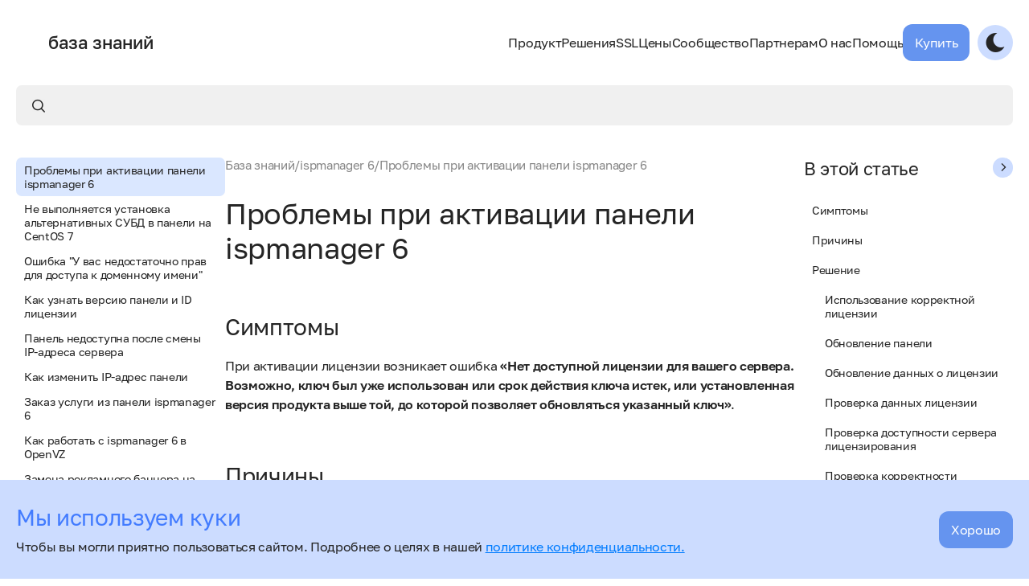

--- FILE ---
content_type: text/html; charset=UTF-8
request_url: https://www.ispmanager.ru/knowledge-base/problemy-pri-aktivacii-paneli-ispmanager-6
body_size: 15225
content:
<!DOCTYPE html>
<html class="" lang="ru">

<head>
	<meta charset="UTF-8">
	<meta name="viewport" content="width=device-width, initial-scale=1.0">
	<title>Проблемы при активации панели ispmanager 6</title>
	<meta name="description" content="Проблемы при активации панели ispmanager 6">
	<link rel="canonical" href="https://www.ispmanager.ru/knowledge-base/problemy-pri-aktivacii-paneli-ispmanager-6"/>
	<link rel="icon" href="/docs/assets/img/favicon.svg" type="image/svg+xml">
	<link rel="apple-touch-icon" href="/docs/assets/img/apple-touch-icon.png">

	<link rel="preload" as="style" href="/docs/build/assets/app-DV6fZhcC.css" /><link rel="preload" as="style" href="/docs/build/assets/app-D3NKfDq1.css" /><link rel="modulepreload" href="/docs/build/assets/app-BYTq3Jet.js" /><link rel="stylesheet" href="/docs/build/assets/app-DV6fZhcC.css" /><link rel="stylesheet" href="/docs/build/assets/app-D3NKfDq1.css" /><script type="module" src="/docs/build/assets/app-BYTq3Jet.js"></script>
	
	<link href="/n/build/assets/content-1XKDOVDy.css" rel="stylesheet">
	<meta name="sprite_url" content="/n/build/assets/sprite-d2102674.svg" id="sprite_url">

						<!-- Yandex.Metrika counter -->
			<script type="text/javascript">
				(function(m,e,t,r,i,k,a){m[i]=m[i]||function(){(m[i].a=m[i].a||[]).push(arguments)};m[i].l=1*new Date();for (var j = 0; j < document.scripts.length; j++) {if (document.scripts[j].src === r) { return; }}k=e.createElement(t),a=e.getElementsByTagName(t)[0],k.async=1,k.src=r,a.parentNode.insertBefore(k,a)})(window, document, "script", "https://mc.yandex.ru/metrika/tag.js", "ym");
				ym(86105655, "init", {
					clickmap:true,
					trackLinks:true,
					accurateTrackBounce:true,
					webvisor:true,
					ecommerce:"dataLayer"
				});
			</script>
			<noscript><div><img src="https://mc.yandex.ru/watch/86105655" style="position:absolute; left:-9999px;" alt="" /></div></noscript>
			<!-- /Yandex.Metrika counter -->
			
	</head>

<body class="bg-white text-black dark:bg-true-black dark:text-gray-f5 relative">
				
	<div id="top_gradient" class="absolute top-0 left-0 right-0 h-350 bg-top-gradient pointer-events-none dark:hidden transition-opacity ease-linear"></div>

	
	<div id="mobile_menu" class="hidden fixed bg-white dark:bg-true-black inset-0 pt-80 pb-30 z-110 lg:hidden print:hidden">
		<div class="overflow-y-auto h-full">
			<div class="container">
				<div class="flex flex-col items-start gap-30" data-js="menu_wrapper"></div>
			</div>
		</div>
	</div>

	<div hidden id="overlay" class="bg-true-black bg-opacity-15 dark:bg-opacity-40 z-100 fixed inset-0"></div>

	<header id="header" class="print:hidden py-20 relative z-110 lg:py-30">
		<div class="container  xl:max-w-[1380px] 2xl:max-w-[1580px] ">
			<div class="flex items-center">
				<div class="flex items-center gap-10 mr-auto">
					<a href="/" class="mr-auto relative">
						
						<svg name="logo" class="size-40"><use href="/docs/build/assets/sprite-6dfede8b.svg#icon-logo"/></svg>					</a>
										<a href="/knowledge-base" class="text-30 leading-none max-2xl:text-22 font-medium">база знаний</a>
									</div>
				<nav id="menu" class="hidden items-center gap-15 lg:flex xl:gap-30">
					<div>
			<div class="cursor-pointer inline-flex items-center justify-between gap-15 text-28 lg:text-16" data-js="menu_item"><a href="#">Продукт</a><i class="fi fi-down transition text-15 lg:hidden"></i></div>
			<div class="hidden mt-25" data-js="menu_item_children">
																<div class="text-22 mt-40 mb-15 lg:mb-20 first:mt-0 lg:text-40">Возможности</div>
					<div class="grid grid-cols-1 gap-15 lg:grid-cols-3 lg:gap-10">
																	<a href="/web-server" class="block rounded-7 hover:bg-light-purple-menu dark:hover:bg-main-minus-dark lg:flex lg:items-center lg:px-20 lg:py-15 lg:bg-gray-f0 lg:dark:bg-alm-black " >Управление Apache, nginx, OpenLiteSpeed</a>
																	<a href="/websites" class="block rounded-7 hover:bg-light-purple-menu dark:hover:bg-main-minus-dark lg:flex lg:items-center lg:px-20 lg:py-15 lg:bg-gray-f0 lg:dark:bg-alm-black " >Установка CMS</a>
																	<a href="/dns" class="block rounded-7 hover:bg-light-purple-menu dark:hover:bg-main-minus-dark lg:flex lg:items-center lg:px-20 lg:py-15 lg:bg-gray-f0 lg:dark:bg-alm-black " >Настройка доменов и DNS-записей</a>
																	<a href="/php-versions" class="block rounded-7 hover:bg-light-purple-menu dark:hover:bg-main-minus-dark lg:flex lg:items-center lg:px-20 lg:py-15 lg:bg-gray-f0 lg:dark:bg-alm-black " >Поддержка языков программирования</a>
																	<a href="/file-manager" class="block rounded-7 hover:bg-light-purple-menu dark:hover:bg-main-minus-dark lg:flex lg:items-center lg:px-20 lg:py-15 lg:bg-gray-f0 lg:dark:bg-alm-black " >Файловый менеджер и FTP-клиенты</a>
																	<a href="/backups" class="block rounded-7 hover:bg-light-purple-menu dark:hover:bg-main-minus-dark lg:flex lg:items-center lg:px-20 lg:py-15 lg:bg-gray-f0 lg:dark:bg-alm-black " >Резервное копирование</a>
																	<a href="/databases" class="block rounded-7 hover:bg-light-purple-menu dark:hover:bg-main-minus-dark lg:flex lg:items-center lg:px-20 lg:py-15 lg:bg-gray-f0 lg:dark:bg-alm-black " >Работа с базами данных</a>
																	<a href="/security" class="block rounded-7 hover:bg-light-purple-menu dark:hover:bg-main-minus-dark lg:flex lg:items-center lg:px-20 lg:py-15 lg:bg-gray-f0 lg:dark:bg-alm-black " >Инструменты безопасности сервера и хостинга</a>
																	<a href="/nodejs" class="block rounded-7 hover:bg-light-purple-menu dark:hover:bg-main-minus-dark lg:flex lg:items-center lg:px-20 lg:py-15 lg:bg-gray-f0 lg:dark:bg-alm-black " >Поддержка Node.js</a>
										</div>
																				<div class="text-22 mt-40 mb-15 lg:mb-20 first:mt-0 lg:text-40">Интеграции</div>
					<div class="grid grid-cols-1 gap-15 lg:grid-cols-3 lg:gap-10">
																	<a href="/bitninja" class="block rounded-7 hover:bg-light-purple-menu dark:hover:bg-main-minus-dark lg:flex lg:items-center lg:px-20 lg:py-15 lg:bg-gray-f0 lg:dark:bg-alm-black " >BitNinja. Защита сервера и сайта</a>
																	<a href="/ddos-guard" class="block rounded-7 hover:bg-light-purple-menu dark:hover:bg-main-minus-dark lg:flex lg:items-center lg:px-20 lg:py-15 lg:bg-gray-f0 lg:dark:bg-alm-black " >Защита сайтов от DDos атак с модулем DDoS-Guard</a>
																	<a href="/kernelcare" class="block rounded-7 hover:bg-light-purple-menu dark:hover:bg-main-minus-dark lg:flex lg:items-center lg:px-20 lg:py-15 lg:bg-gray-f0 lg:dark:bg-alm-black " >KernelCare. Модуль для автообновления ядра Linux</a>
																	<a href="/sitepro" class="block rounded-7 hover:bg-light-purple-menu dark:hover:bg-main-minus-dark lg:flex lg:items-center lg:px-20 lg:py-15 lg:bg-gray-f0 lg:dark:bg-alm-black " >Site.pro. Удобный конструктор сайтов</a>
																	<a href="/softaculous" class="block rounded-7 hover:bg-light-purple-menu dark:hover:bg-main-minus-dark lg:flex lg:items-center lg:px-20 lg:py-15 lg:bg-gray-f0 lg:dark:bg-alm-black " >Softaculous. Установщик веб-приложений. Поддержка CMS и скриптов</a>
																	<a href="/cloudlinux-module" class="block rounded-7 hover:bg-light-purple-menu dark:hover:bg-main-minus-dark lg:flex lg:items-center lg:px-20 lg:py-15 lg:bg-gray-f0 lg:dark:bg-alm-black " >CloudLinux. ОС для организации хостинга</a>
																	<a href="/litespeed-web-server" class="block rounded-7 hover:bg-light-purple-menu dark:hover:bg-main-minus-dark lg:flex lg:items-center lg:px-20 lg:py-15 lg:bg-gray-f0 lg:dark:bg-alm-black " >LiteSpeed Web Server</a>
										</div>
										</div>
		</div>
					<div>
			<div class="cursor-pointer inline-flex items-center justify-between gap-15 text-28 lg:text-16" data-js="menu_item"><a href="#">Решения</a><i class="fi fi-down transition text-15 lg:hidden"></i></div>
			<div class="hidden mt-25" data-js="menu_item_children">
																<div class="text-22 mt-40 mb-15 lg:mb-20 first:mt-0 lg:text-40">Решения</div>
					<div class="grid grid-cols-1 gap-15 lg:grid-cols-3 lg:gap-10">
																	<a href="/system-administrators" class="block rounded-7 hover:bg-light-purple-menu dark:hover:bg-main-minus-dark lg:flex lg:items-center lg:px-20 lg:py-15 lg:bg-gray-f0 lg:dark:bg-alm-black " >Системным администраторам</a>
																	<a href="/web-developers" class="block rounded-7 hover:bg-light-purple-menu dark:hover:bg-main-minus-dark lg:flex lg:items-center lg:px-20 lg:py-15 lg:bg-gray-f0 lg:dark:bg-alm-black " >Веб-разработчикам</a>
																	<a href="/ispmanager-host" class="block rounded-7 hover:bg-light-purple-menu dark:hover:bg-main-minus-dark lg:flex lg:items-center lg:px-20 lg:py-15 lg:bg-gray-f0 lg:dark:bg-alm-black " >ispmanager для shared-хостинга</a>
										</div>
										</div>
		</div>
					<div>
			<div class="cursor-pointer inline-flex items-center justify-between gap-15 text-28 lg:text-16" data-js="menu_item"><a href="#">SSL</a><i class="fi fi-down transition text-15 lg:hidden"></i></div>
			<div class="hidden mt-25" data-js="menu_item_children">
																<div class="text-22 mt-40 mb-15 lg:mb-20 first:mt-0 lg:text-40 hidden lg:block">SSL-сертификаты</div>
					<div class="grid grid-cols-1 gap-15 lg:grid-cols-3 lg:gap-10">
																	<a href="/ssl" class="block rounded-7 hover:bg-light-purple-menu dark:hover:bg-main-minus-dark lg:flex lg:items-center lg:px-20 lg:py-15 lg:bg-gray-f0 lg:dark:bg-alm-black " >Выбрать и заказать SSL-сертификат</a>
																	<a href="/ssl-domain-verification" class="block rounded-7 hover:bg-light-purple-menu dark:hover:bg-main-minus-dark lg:flex lg:items-center lg:px-20 lg:py-15 lg:bg-gray-f0 lg:dark:bg-alm-black " >SSL-сертификат с проверкой домена</a>
																	<a href="/multi-domain-ssl" class="block rounded-7 hover:bg-light-purple-menu dark:hover:bg-main-minus-dark lg:flex lg:items-center lg:px-20 lg:py-15 lg:bg-gray-f0 lg:dark:bg-alm-black " >Мультидоменные SSL-сертификаты (SAN)</a>
																	<a href="/ov-ssl" class="block rounded-7 hover:bg-light-purple-menu dark:hover:bg-main-minus-dark lg:flex lg:items-center lg:px-20 lg:py-15 lg:bg-gray-f0 lg:dark:bg-alm-black " >SSL-сертификаты с проверкой организации</a>
																	<a href="/ev-ssl" class="block rounded-7 hover:bg-light-purple-menu dark:hover:bg-main-minus-dark lg:flex lg:items-center lg:px-20 lg:py-15 lg:bg-gray-f0 lg:dark:bg-alm-black " >SSL-сертификаты с расширенной проверкой</a>
																	<a href="/ssl-lets-encrypt" class="block rounded-7 hover:bg-light-purple-menu dark:hover:bg-main-minus-dark lg:flex lg:items-center lg:px-20 lg:py-15 lg:bg-gray-f0 lg:dark:bg-alm-black " >Бесплатные SSL-сертификаты Let&#039;s Encrypt</a>
																	<a href="/subdomain-ssl" class="block rounded-7 hover:bg-light-purple-menu dark:hover:bg-main-minus-dark lg:flex lg:items-center lg:px-20 lg:py-15 lg:bg-gray-f0 lg:dark:bg-alm-black " >SSL-сертификаты wildcard с защитой поддоменов</a>
										</div>
										</div>
		</div>
					<a class="text-28 lg:text-16" href="/price">Цены</a>
					<div>
			<div class="cursor-pointer inline-flex items-center justify-between gap-15 text-28 lg:text-16" data-js="menu_item"><a href="#">Сообщество</a><i class="fi fi-down transition text-15 lg:hidden"></i></div>
			<div class="hidden mt-25" data-js="menu_item_children">
																<div class="text-22 mt-40 mb-15 lg:mb-20 first:mt-0 lg:text-40 hidden lg:block">Сообщество</div>
					<div class="grid grid-cols-1 gap-15 lg:grid-cols-3 lg:gap-10">
																	<a href="/news" class="block rounded-7 hover:bg-light-purple-menu dark:hover:bg-main-minus-dark lg:flex lg:items-center lg:px-20 lg:py-15 lg:bg-gray-f0 lg:dark:bg-alm-black " >Новости и блог</a>
																	<a href="/community" class="block rounded-7 hover:bg-light-purple-menu dark:hover:bg-main-minus-dark lg:flex lg:items-center lg:px-20 lg:py-15 lg:bg-gray-f0 lg:dark:bg-alm-black " >Форум и фичреквест</a>
																	<a href="/changelog" class="block rounded-7 hover:bg-light-purple-menu dark:hover:bg-main-minus-dark lg:flex lg:items-center lg:px-20 lg:py-15 lg:bg-gray-f0 lg:dark:bg-alm-black " >Changelog и Roadmap</a>
										</div>
																				<div class="mt-50 first:mt-0 flex items-center gap-x-6 text-20 text-white dark:text-alm-black">
					<a href="https://vk.com/ispmanager" target="_blank" rel="noopener" class="size-50 flex items-center text-brighter-purple justify-center bg-main-minus hover:bg-scnd-hover dark:bg-main-minus-dark dark:hover:bg-scnd-hover-drk rounded-full fi fi-vk"></a>
<a href="https://www.youtube.com/channel/UCryw2yciibnZ1wPNOPGBvqg" target="_blank" rel="noopener" class="size-50 text-brighter-purple flex items-center justify-center bg-main-minus hover:bg-scnd-hover dark:bg-main-minus-dark dark:hover:bg-scnd-hover-drk rounded-full fi fi-youtube"></a>
<a href="https://t.me/+hs6LhWS8Ok1kNmZi" target="_blank" rel="noopener" class="size-50 text-brighter-purple flex items-center justify-center bg-main-minus hover:bg-scnd-hover dark:bg-main-minus-dark dark:hover:bg-scnd-hover-drk rounded-full fi fi-telegram"></a>
<a href="https://habr.com/ru/companies/ispmanager/profile/" target="_blank" rel="noopener" class="size-50 text-brighter-purple flex items-center justify-center bg-main-minus hover:bg-scnd-hover dark:bg-main-minus-dark dark:hover:bg-scnd-hover-drk rounded-full">
<svg name="habr" class="size-24"><use href="/docs/build/assets/sprite-6dfede8b.svg#icon-habr"/></svg></a>
					</div>
										</div>
		</div>
					<div>
			<div class="cursor-pointer inline-flex items-center justify-between gap-15 text-28 lg:text-16" data-js="menu_item"><a href="#">Партнерам</a><i class="fi fi-down transition text-15 lg:hidden"></i></div>
			<div class="hidden mt-25" data-js="menu_item_children">
																<div class="text-22 mt-40 mb-15 lg:mb-20 first:mt-0 lg:text-40 hidden lg:block">Партнерам</div>
					<div class="grid grid-cols-1 gap-15 lg:grid-cols-3 lg:gap-10">
																	<a href="/partnership-program-hosting" class="block rounded-7 hover:bg-light-purple-menu dark:hover:bg-main-minus-dark lg:flex lg:items-center lg:px-20 lg:py-15 lg:bg-gray-f0 lg:dark:bg-alm-black " >Партнерская программа ispmanager</a>
																	<a href="/reselling-ssl" class="block rounded-7 hover:bg-light-purple-menu dark:hover:bg-main-minus-dark lg:flex lg:items-center lg:px-20 lg:py-15 lg:bg-gray-f0 lg:dark:bg-alm-black " >Перепродажа SSL-сертификатов</a>
																	<a href="/materials" class="block rounded-7 hover:bg-light-purple-menu dark:hover:bg-main-minus-dark lg:flex lg:items-center lg:px-20 lg:py-15 lg:bg-gray-f0 lg:dark:bg-alm-black " >Материалы для партнёров</a>
																	<a href="/partners" class="block rounded-7 hover:bg-light-purple-menu dark:hover:bg-main-minus-dark lg:flex lg:items-center lg:px-20 lg:py-15 lg:bg-gray-f0 lg:dark:bg-alm-black " >Наши партнёры</a>
										</div>
										</div>
		</div>
					<div>
			<div class="cursor-pointer inline-flex items-center justify-between gap-15 text-28 lg:text-16" data-js="menu_item"><a href="#">О нас</a><i class="fi fi-down transition text-15 lg:hidden"></i></div>
			<div class="hidden mt-25" data-js="menu_item_children">
																<div class="text-22 mt-40 mb-15 lg:mb-20 first:mt-0 lg:text-40 hidden lg:block">О нас</div>
					<div class="grid grid-cols-1 gap-15 lg:grid-cols-3 lg:gap-10">
																	<a href="/about" class="block rounded-7 hover:bg-light-purple-menu dark:hover:bg-main-minus-dark lg:flex lg:items-center lg:px-20 lg:py-15 lg:bg-gray-f0 lg:dark:bg-alm-black " >О компании</a>
																	<a href="/hr" class="block rounded-7 hover:bg-light-purple-menu dark:hover:bg-main-minus-dark lg:flex lg:items-center lg:px-20 lg:py-15 lg:bg-gray-f0 lg:dark:bg-alm-black " >Карьера</a>
										</div>
										</div>
		</div>
					<div>
			<div class="cursor-pointer inline-flex items-center justify-between gap-15 text-28 lg:text-16" data-js="menu_item"><a href="#">Помощь</a><i class="fi fi-down transition text-15 lg:hidden"></i></div>
			<div class="hidden mt-25" data-js="menu_item_children">
																<div class="text-22 mt-40 mb-15 lg:mb-20 first:mt-0 lg:text-40 hidden lg:block">Помощь</div>
					<div class="grid grid-cols-1 gap-15 lg:grid-cols-3 lg:gap-10">
																	<a href="/professional-services" class="block rounded-7 hover:bg-light-purple-menu dark:hover:bg-main-minus-dark lg:flex lg:items-center lg:px-20 lg:py-15 lg:bg-gray-f0 lg:dark:bg-alm-black " >Администрирование</a>
																	<a href="/help-center" class="block rounded-7 hover:bg-light-purple-menu dark:hover:bg-main-minus-dark lg:flex lg:items-center lg:px-20 lg:py-15 lg:bg-gray-f0 lg:dark:bg-alm-black " >Центр помощи</a>
																	<a href="/install" class="block rounded-7 hover:bg-light-purple-menu dark:hover:bg-main-minus-dark lg:flex lg:items-center lg:px-20 lg:py-15 lg:bg-gray-f0 lg:dark:bg-alm-black " >Автоматическая установка ispmanager</a>
																	<a href="/docs" class="block rounded-7 hover:bg-light-purple-menu dark:hover:bg-main-minus-dark lg:flex lg:items-center lg:px-20 lg:py-15 lg:bg-gray-f0 lg:dark:bg-alm-black " >Документация</a>
																	<a href="https://www.ispmanager.ru/wiki" class="block rounded-7 hover:bg-light-purple-menu dark:hover:bg-main-minus-dark lg:flex lg:items-center lg:px-20 lg:py-15 lg:bg-gray-f0 lg:dark:bg-alm-black " target="_blank">Wiki</a>
																	<a href="/knowledge-base" class="block rounded-7 hover:bg-light-purple-menu dark:hover:bg-main-minus-dark lg:flex lg:items-center lg:px-20 lg:py-15 lg:bg-gray-f0 lg:dark:bg-alm-black " >База знаний</a>
										</div>
																				<div class="mt-50 first:mt-0 flex flex-col gap-15 font-semibold text-18">
												<p><a href="mailto:help@ispmanager.ru">help@ispmanager.ru</a></p>
																		<p>
							<a href="tel:+78007754771">+7 (800) 775 47 71 / Россия</a>
														<span class="block text-gray-a5 text-16 font-normal">звонок по РФ бесплатный</span>
													</p>
																		<p><a href="tel:+74956681264">+7 (495) 668 12 64 / СНГ</a></p>
											</div>
										<a href="https://my.ispmanager.com/billmgr?startpage=clientticket&amp;startform=clientticket.edit" target="_blank" class="inline-block mt-30 first:mt-0 border-2 border-black2 px-20 py-15 text-18 font-medium dark:border-gray-f5">Задать вопрос</a>
															</div>
		</div>
				<div class="flex gap-10">
													<a href="/price" class="tw-btn max-lg:text-24 js-buy-in-header js-gtm-click" data-event="click_button_header_ispmgr_buy">Купить</a>
										</div>
					</nav>
				<button type="button" class="cursor-pointer text-24 ml-10 p-10 flex items-center justify-center rounded-full bg-main-minus hover:bg-scnd-hover dark:bg-main-minus-dark dark:hover:bg-scnd-hover-drk" data-js="toggle_mode">
					<i class="block fi fi-dark dark:hidden"></i>
					<i class="hidden fi fi-light dark:block"></i>
				</button>
				<button type="button" class="ml-10 flex flex-col gap-4 lg:hidden" data-js="toggle_menu">
					<span class="h-3 w-30 bg-alm-black dark:bg-gray-f5 transition-all duration-300"></span>
					<span class="h-3 w-30 bg-alm-black dark:bg-gray-f5 transition-all duration-300"></span>
				</button>
			</div>
			<div id="submenu_wrapper" class="overflow-hidden max-lg:!hidden mt-60" hidden>
				<div id="submenu" class="flex items-start"></div>
			</div>
		</div>
			</header>

	<section class="js-alert-section">
	</section>
<section class="relative pb-120">
	<div class="container xl:max-w-[1380px] 2xl:max-w-[1580px]">
		<div class="js-search relative z-100">
			<form class="js-search-form relative" action="https://www.ispmanager.ru/docs/api/search" method="POST">
				<input type="hidden" name="space_id" value="kb_61">
				<button class="block fi fi-search absolute left-20 top-17"></button>
				<input class="js-search-input px-20 py-15 pl-50 rounded-7 w-full bg-gray-f0 dark:bg-alm-black" type="text" name="s" placeholder="" maxlength="255">
			</form>
			<div hidden data-js="search_content" class="max-h-search min-h-300 overflow-y-auto absolute top-full left-0 right-0 rounded-b-7 bg-white select-none dark:bg-alm-black border-t border-gray-de px-50 py-40 max-md:px-20 max-md:py-15">
	<div data-js="search_filters" class="absolute right-50 top-20 max-lg:relative w-300 max-lg:w-full max-lg:top-0 max-lg:right-0 max-lg:mb-20">
		<div class="flex items-center justify-between rounded-7 bg-light-lavender p-10 gap-10 dark:bg-dark-violet cursor-pointer">
			<div class="overflow-hidden whitespace-nowrap text-ellipsis" data-js="search_select_title" data-everywhere="Искать везде"></div>
			<button type="button" class="flex-none text-center text-10 w-20 h-20 bg-white dark:bg-true-black rounded-full"><i class="fi fi-down pointer-events-none"></i></button>
		</div>
		<div data-js="search_spaces" hidden class="absolute top-full border-t border-t-light-purple left-0 right-0 max-h-400 overflow-y-auto z-10 rounded-b-7 bg-light-lavender dark:bg-dark-violet"></div>
	</div>
	<div data-js="search_results" class="flex flex-col gap-40"></div>
</div>
<template id="tpl_search_space_group">
	<label class="flex items-center p-10 gap-10 relative">
		<input autocomplete="off" type="checkbox" name="space_group" value="" class="peer absolute top-0 left-0">
		<span class="flex-none size-18 rounded-5 bg-white dark:bg-true-black bg-no-repeat bg-center bg-16 peer-checked:bg-tick"></span>
		<span data-var="title"></span>
		<button type="button" data-js="space_group_toggle" data-id="" class="flex-none text-center text-10 w-20 h-20 ml-auto bg-white dark:bg-true-black rounded-full rotate-180"><i class="fi fi-down pointer-events-none"></i></button>
	</label>
	<div class="ml-18 border-l border-form-stroke dark:border-form-stroke-dark" data-var="items" data-js="space_group" data-id=""></div>
</template>
<template id="tpl_search_space">
	<label class="flex items-center p-10 gap-10 relative">
		<input autocomplete="off" type="checkbox" name="space" value="" class="peer absolute top-0 left-0">
		<span class="flex-none size-18 rounded-5 bg-white dark:bg-true-black bg-no-repeat bg-center bg-16 peer-checked:bg-tick"></span>
		<span data-var="title"></span>
	</label>
</template>
<template id="tpl_search_results_space">
	<div data-js="search_results_space">
		<div data-var="title" class="text-28 max-md:text-20"></div>
		<div data-var="items" class="mt-20 flex flex-col gap-10"></div>
	</div>
</template>
<template id="tpl_search_results_item">
	<a href="#" class="px-20 py-17 rounded-7 transition bg-gray-f6 dark:bg-gray-33 hover:bg-light-lavender dark:hover:bg-dark-violet max-md:px-15 max-md:py-10">
		<div data-var="title" class="text-20 max-md:text-18"></div>
		<div data-var="text" class="text-gray-8b mt-5 max-md:text-14 break-anywhere"></div>
	</a>
</template>
<template id="tpl_search_show_old">
	<button type="button" class="tw-btn" data-js="search_show_old">Показать документацию устаревших продуктов</button>
</template>
<template id="tpl_search_not_found">
	<p class="text-18 py-10">По вашему запросу не найдено информации</p>
</template>		</div>
		<div class="flex gap-70 mt-40 max-md:mt-30  justify-between ">
			<div class="js-sidebar-menu w-260 flex-none max-lg:hidden max-lg:bg-white max-lg:dark:bg-true-black max-lg:z-1010 max-lg:fixed max-lg:inset-0 max-lg:w-auto">
				<div class="sticky top-20 max-h-sidebar overflow-y-auto tw-scrollbar text-14 max-lg:top-0 max-lg:static max-lg:p-20 max-lg:max-h-full">
					<div class="flex gap-15">
	<button type="button" class="transition text-10 block w-25 h-25 flex-none text-center rounded-full bg-main-minus dark:bg-alm-black rotate-90 max-lg:hidden" data-js="toogle_tree">
		<i class="fi fi-down pointer-events-none"></i>
	</button>
	<h3 class="text-22 max-md:text-20">ispmanager 6</h3>
</div>
<div class="w-1 h-400 mt-20 mx-auto flex-none bg-gray-d9 dark:bg-form-stroke-dark" hidden></div>
<ul class="js-doc-tree mt-20 flex flex-col gap-3 text-14">
			<li><a href="/knowledge-base/ne-otobrazhaetsya-vkladka-resursy-servera-v-ispmanager-6" class="block py-7 px-10 rounded-7 transition hover:bg-light-lavender dark:hover:bg-violet">Не отображается вкладка «Ресурсы сервера» в ispmanager 6</a></li>
			<li><a href="/knowledge-base/alternativnaya-nastrojka-brandmauera" class="block py-7 px-10 rounded-7 transition hover:bg-light-lavender dark:hover:bg-violet">Альтернативная настройка брандмауэра</a></li>
			<li><a href="/knowledge-base/otklyuchenie-dvuhetapnoj-autentifikacii-pri-utere-dostupa" class="block py-7 px-10 rounded-7 transition hover:bg-light-lavender dark:hover:bg-violet">Отключение двухэтапной аутентификации при утере доступа к временным кодам</a></li>
			<li><a href="/knowledge-base/ispravlenie-oshibki-pole-vremennaya-zona-imeet-nedopustimoe-znachenie" class="block py-7 px-10 rounded-7 transition hover:bg-light-lavender dark:hover:bg-violet">Исправление ошибки "Поле 'Временная зона' имеет недопустимое значение"</a></li>
			<li><a href="/knowledge-base/oshibka-so-znacheniem-native-otsutstvuet" class="block py-7 px-10 rounded-7 transition hover:bg-light-lavender dark:hover:bg-violet">Ошибка "со значением 'native' отсутствует" при создании и редактировании сайта</a></li>
			<li><a href="/knowledge-base/problemy-pri-aktivacii-paneli-ispmanager-6" class="block py-7 px-10 rounded-7 transition is-current bg-lavender dark:bg-dark-violet hover:bg-light-lavender dark:hover:bg-violet">Проблемы при активации панели ispmanager 6</a></li>
			<li><a href="/knowledge-base/ne-vypolnyaetsya-ustanovka-alternativnyh-subd-v-paneli-na-centos-7" class="block py-7 px-10 rounded-7 transition hover:bg-light-lavender dark:hover:bg-violet">Не выполняется установка альтернативных СУБД в панели на CentOS 7</a></li>
			<li><a href="/knowledge-base/oshibka-u-vas-nedostatochno-prav-dlya-dostupa-k-domennomu-imeni" class="block py-7 px-10 rounded-7 transition hover:bg-light-lavender dark:hover:bg-violet">Ошибка "У вас недостаточно прав для доступа к доменному имени"</a></li>
			<li><a href="/knowledge-base/kak-uznat-versiyu-paneli-i-id-licenzii" class="block py-7 px-10 rounded-7 transition hover:bg-light-lavender dark:hover:bg-violet">Как узнать версию панели и ID лицензии</a></li>
			<li><a href="/knowledge-base/panel-nedostupna-posle-smeny-ip-adresa-servera" class="block py-7 px-10 rounded-7 transition hover:bg-light-lavender dark:hover:bg-violet">Панель недоступна после смены IP-адреса сервера</a></li>
			<li><a href="/knowledge-base/kak-izmenit-ip-adres-paneli" class="block py-7 px-10 rounded-7 transition hover:bg-light-lavender dark:hover:bg-violet">Как изменить IP-адрес панели</a></li>
			<li><a href="/knowledge-base/zakaz-uslugi-iz-paneli-ispmanager-6" class="block py-7 px-10 rounded-7 transition hover:bg-light-lavender dark:hover:bg-violet">Заказ услуги из панели ispmanager 6</a></li>
			<li><a href="/knowledge-base/kak-rabotat-s-ispmanager-6-v-openvz" class="block py-7 px-10 rounded-7 transition hover:bg-light-lavender dark:hover:bg-violet">Как работать с ispmanager 6 в OpenVZ</a></li>
			<li><a href="/knowledge-base/zamena-reklamnogo-bannera-na-dashborde-ispmanager-6" class="block py-7 px-10 rounded-7 transition hover:bg-light-lavender dark:hover:bg-violet">Замена рекламного баннера на дашборде ispmanager 6</a></li>
			<li><a href="/knowledge-base/ne-udalyayutsya-obemnye-rezervnye-kopii-iz-s3-hranilisha" class="block py-7 px-10 rounded-7 transition hover:bg-light-lavender dark:hover:bg-violet">Не удаляются объемные резервные копии из S3-хранилища</a></li>
			<li><a href="/knowledge-base/razmeshenie-sajta-na-servere-s-ispmanager" class="block py-7 px-10 rounded-7 transition hover:bg-light-lavender dark:hover:bg-violet">Размещение сайта на сервере с ispmanager</a></li>
			<li><a href="/knowledge-base/dobavlenie-rezervnoj-kopii-polzovatelya-v-hranilishe-administratora-servera" class="block py-7 px-10 rounded-7 transition hover:bg-light-lavender dark:hover:bg-violet">Добавление резервной копии пользователя в хранилище администратора сервера</a></li>
			<li><a href="/knowledge-base/skoplenie-staryh-fonovyh-zadanij-v-ispmanager-6" class="block py-7 px-10 rounded-7 transition hover:bg-light-lavender dark:hover:bg-violet">Скопление старых фоновых заданий в ispmanager 6</a></li>
			<li><a href="/knowledge-base/obnovlenie-dannyh-o-licenzii-v-paneli-ispmanager-6" class="block py-7 px-10 rounded-7 transition hover:bg-light-lavender dark:hover:bg-violet">Обновление данных о лицензии в панели ispmanager 6</a></li>
			<li><a href="/knowledge-base/oshibka-error-type-zonelist-pri-rabote-v-ispmanager" class="block py-7 px-10 rounded-7 transition hover:bg-light-lavender dark:hover:bg-violet">Ошибка "Error: Type: 'zonelist'" при работе в ispmanager</a></li>
			<li><a href="/knowledge-base/oshibka-podklyucheniya-k-uzlu-klastera-v-ispmanager-6-business" class="block py-7 px-10 rounded-7 transition hover:bg-light-lavender dark:hover:bg-violet">Ошибка подключения к узлу кластера в ispmanager 6 business</a></li>
			<li><a href="/knowledge-base/oshibka-named-checkzone-not-found-pri-avtorizacii-v-paneli-ispmanager" class="block py-7 px-10 rounded-7 transition hover:bg-light-lavender dark:hover:bg-violet">Ошибка "named-checkzone not found" при авторизации в панели ispmanager 6</a></li>
			<li><a href="/knowledge-base/ne-otobrazhaetsya-polzovatelskij-banner-v-paneli-ispmanager-6" class="block py-7 px-10 rounded-7 transition hover:bg-light-lavender dark:hover:bg-violet">Не отображается пользовательский баннер в панели ispmanager 6</a></li>
			<li><a href="/knowledge-base/izmenenie-limitov-dlya-polzovatelej-v-ispmanager-6" class="block py-7 px-10 rounded-7 transition hover:bg-light-lavender dark:hover:bg-violet">Изменение лимитов для пользователей в ispmanager 6</a></li>
			<li><a href="/knowledge-base/perehod-s-ispmanager5-na-ispmanager6" class="block py-7 px-10 rounded-7 transition hover:bg-light-lavender dark:hover:bg-violet">Переход с ispmanager 5 на ispmanager 6</a></li>
			<li><a href="/knowledge-base/oshibka-dobavleniya-ip-adresa-v-ispmanager-6-business" class="block py-7 px-10 rounded-7 transition hover:bg-light-lavender dark:hover:bg-violet">Ошибка добавления IP-адреса в ispmanager 6 business</a></li>
			<li><a href="/knowledge-base/oshibka-pri-otkrytii-vkladki-sajty-v-ispmanager-6" class="block py-7 px-10 rounded-7 transition hover:bg-light-lavender dark:hover:bg-violet">Ошибка при открытии вкладки Сайты в ispmanager 6</a></li>
			<li><a href="/knowledge-base/komandy-dlya-raboty-s-ispmanager-6" class="block py-7 px-10 rounded-7 transition hover:bg-light-lavender dark:hover:bg-violet">Команды для работы с ispmanager 6</a></li>
			<li><a href="/knowledge-base/smena-ip-adresa-domena-v-ispmanager-6" class="block py-7 px-10 rounded-7 transition hover:bg-light-lavender dark:hover:bg-violet">Смена IP-адреса домена в ispmanager 6</a></li>
			<li><a href="/knowledge-base/oshibka-net-err-cert-authority-invalid" class="block py-7 px-10 rounded-7 transition hover:bg-light-lavender dark:hover:bg-violet">Ошибка "Соединение не защищено NET::ERR_CERT_AUTHORITY_INVALID" при открытии ispmanager 6</a></li>
			<li><a href="/knowledge-base/avtorizaciya-v-ispmanager-6-po-vremennomu-klyuchu" class="block py-7 px-10 rounded-7 transition hover:bg-light-lavender dark:hover:bg-violet">Авторизация в ispmanager 6 по временному ключу</a></li>
			
			<li><a href="/knowledge-base/staraya-forma-redaktirovaniya-sajta-ispmanager-6" class="block py-7 px-10 rounded-7 transition hover:bg-light-lavender dark:hover:bg-violet">Старая форма редактирования сайта в ispmanager 6</a></li>
			<li><a href="/knowledge-base/vosstanovlenie-parolja-polzovatelja-ispmanager-6" class="block py-7 px-10 rounded-7 transition hover:bg-light-lavender dark:hover:bg-violet">Восстановление пароля пользователя ispmanager 6</a></li>
			<li><a href="/knowledge-base/oshibka-pri-vkljuchenii-zadanija-planirovshhika-cron-polzovatelja" class="block py-7 px-10 rounded-7 transition hover:bg-light-lavender dark:hover:bg-violet">Ошибка при включении задания планировщика CRON или пользователя панели</a></li>
			<li><a href="/knowledge-base/kak-izmenit-temu-paneli-ispmanager-6" class="block py-7 px-10 rounded-7 transition hover:bg-light-lavender dark:hover:bg-violet">Как изменить тему панели ispmanager 6</a></li>
			<li><a href="/knowledge-base/ne-rabotaet-avtorizacija-v-panel" class="block py-7 px-10 rounded-7 transition hover:bg-light-lavender dark:hover:bg-violet">Не работает авторизация в панель</a></li>
			<li><a href="/knowledge-base/oshibka-otsutstvuet-neobhodimaja-dlja-raboty-modulja-sekcija" class="block py-7 px-10 rounded-7 transition hover:bg-light-lavender dark:hover:bg-violet">Ошибка "Отсутствует необходимая для работы модуля секция"</a></li>
			<li><a href="/knowledge-base/perehod-s-ispmanager-4-na-ispmanager-6" class="block py-7 px-10 rounded-7 transition hover:bg-light-lavender dark:hover:bg-violet">Переход с ispmanager 4 на ispmanager 6</a></li>
			<li><a href="/knowledge-base/ne-obnovlyaetsya-panel-ispmanager-6" class="block py-7 px-10 rounded-7 transition hover:bg-light-lavender dark:hover:bg-violet">Не обновляется панель ispmanager 6</a></li>
			<li><a href="/knowledge-base/ne-zapuskaetsja-monitoring-sluzhb-v-ispmanager-6" class="block py-7 px-10 rounded-7 transition hover:bg-light-lavender dark:hover:bg-violet">Не запускается мониторинг служб в ispmanager 6</a></li>
			<li><a href="/knowledge-base/ne-otkryvaetsya-site-pro-v-ispmanager-6" class="block py-7 px-10 rounded-7 transition hover:bg-light-lavender dark:hover:bg-violet">Не открывается Site.Pro в ispmanager 6</a></li>
			<li><a href="/knowledge-base/zapretit-dostup-k-ispmanager-6-po-ip-adresu" class="block py-7 px-10 rounded-7 transition hover:bg-light-lavender dark:hover:bg-violet">Запретить доступ к ispmanager 6 по IP-адресу</a></li>
			<li><a href="/knowledge-base/ogranichenie-dostupa-k-lokalizacijam-paneli" class="block py-7 px-10 rounded-7 transition hover:bg-light-lavender dark:hover:bg-violet">Ограничение доступа к локализациям панели</a></li>
			<li><a href="/knowledge-base/nekorrektnoe-otobrazhenie-okna-shell-klienta" class="block py-7 px-10 rounded-7 transition hover:bg-light-lavender dark:hover:bg-violet">Некорректное отображение окна shell-клиента</a></li>
			<li><a href="/knowledge-base/massovoe-dobavlenie-razdelov-menju-v-izbrannoe" class="block py-7 px-10 rounded-7 transition hover:bg-light-lavender dark:hover:bg-violet">Массовое добавление разделов меню в избранное</a></li>
			<li><a href="/knowledge-base/net-dannyh-po-zanjatomu-prostranstvu-na-diske-v-ispmanager" class="block py-7 px-10 rounded-7 transition hover:bg-light-lavender dark:hover:bg-violet">Нет данных по занятому пространству на диске в ispmanager 6</a></li>
			<li><a href="/knowledge-base/zanjatoe-prostranstvo-na-diske-v-ispmanager-otlichaetsja-ot-znachenij-utility-du" class="block py-7 px-10 rounded-7 transition hover:bg-light-lavender dark:hover:bg-violet">Занятое пространство на диске в ispmanager отличается от значений утилиты du</a></li>
			<li><a href="/knowledge-base/otsutstvujut-dannye-po-ispolzovaniju-sistemnyh-resursov-i-trafika" class="block py-7 px-10 rounded-7 transition hover:bg-light-lavender dark:hover:bg-violet">Отсутствуют данные по использованию системных ресурсов и трафика</a></li>
			<li><a href="/knowledge-base/migracija-s-business-na-host" class="block py-7 px-10 rounded-7 transition hover:bg-light-lavender dark:hover:bg-violet">Миграция с business на host</a></li>
			<li><a href="/knowledge-base/kak-perejti-s-trialnoj-licenzii-ispmanager-6-na-platnuju" class="block py-7 px-10 rounded-7 transition hover:bg-light-lavender dark:hover:bg-violet">Как перейти с триальной лицензии ispmanager 6 на платную</a></li>
			<li><a href="/knowledge-base/kak-vkljuchit-staroe-menju-rezervnogo-kopirovanija" class="block py-7 px-10 rounded-7 transition hover:bg-light-lavender dark:hover:bg-violet">Как включить старое меню резервного копирования</a></li>
			<li><a href="/knowledge-base/otsutstvuet-menedzher-fajlov-u-administratora-paneli" class="block py-7 px-10 rounded-7 transition hover:bg-light-lavender dark:hover:bg-violet">Отсутствует менеджер файлов у администратора панели</a></li>
			<li><a href="/knowledge-base/ne-sozdajutsja-rezervnye-kopii-s-oshibkoj-backup-for-date-and-hour-not-scheduled" class="block py-7 px-10 rounded-7 transition hover:bg-light-lavender dark:hover:bg-violet">Не создаются резервные копии с ошибкой «Backup for date and hour not scheduled»</a></li>
			<li><a href="/knowledge-base/rezervnye-kopii-ne-sozdajutsja-i-ne-zagruzhajutsja-v-hranilishhe" class="block py-7 px-10 rounded-7 transition hover:bg-light-lavender dark:hover:bg-violet">Резервные копии не создаются и не загружаются в хранилище</a></li>
			<li><a href="/knowledge-base/staryi-import-polzovatelya" class="block py-7 px-10 rounded-7 transition hover:bg-light-lavender dark:hover:bg-violet">Старый импорт пользователя: Общие сведения</a></li>
			<li><a href="/knowledge-base/staryi-perenos-dannykh-iz-ispmanager-5-i-6-cherez-rsync" class="block py-7 px-10 rounded-7 transition hover:bg-light-lavender dark:hover:bg-violet">Старый импорт пользователя: Перенос данных из ispmanager 5 и 6 через rsync</a></li>
			<li><a href="/knowledge-base/staryi-perenos-dannykh-iz-cpanel-v-ispmanager-cherez-rsync" class="block py-7 px-10 rounded-7 transition hover:bg-light-lavender dark:hover:bg-violet">Старый импорт пользователя: Перенос данных из cPanel в ispmanager через rsync</a></li>
			<li><a href="/knowledge-base/staryi-perenos-dannyh-iz-cpanel-v-ispmanager-iz-rezervnoy-kopii" class="block py-7 px-10 rounded-7 transition hover:bg-light-lavender dark:hover:bg-violet">Старый импорт пользователя: Перенос данных из cPanel в ispmanager из резервной копии</a></li>
			<li><a href="/knowledge-base/staryu-perenos-dannyh-iz-plesk-v-ispmanager-iz-rezervnoy-kopii" class="block py-7 px-10 rounded-7 transition hover:bg-light-lavender dark:hover:bg-violet">Старый импорт пользователя: Перенос данных из Plesk в ispmanager из резервной копии</a></li>
			<li><a href="/knowledge-base/kak-izmenit-server-licenzij" class="block py-7 px-10 rounded-7 transition hover:bg-light-lavender dark:hover:bg-violet">Как изменить сервер лицензий</a></li>
			<li><a href="/knowledge-base/kak-aktivirovat-panel-posle-vosstanovleniya-servera" class="block py-7 px-10 rounded-7 transition hover:bg-light-lavender dark:hover:bg-violet">Как активировать панель после восстановления сервера</a></li>
			<li><a href="/knowledge-base/ip-adres-popal-v-chernyj-spisok-ispmgrlimitreq" class="block py-7 px-10 rounded-7 transition hover:bg-light-lavender dark:hover:bg-violet">IP-адрес попал в черный список ispmgr_limit_req</a></li>
			<li><a href="/knowledge-base/beskonechnyj-vhod-v-panel" class="block py-7 px-10 rounded-7 transition hover:bg-light-lavender dark:hover:bg-violet">Бесконечный вход в панель</a></li>
	</ul>
				</div>
				<button type="button" class="js-sidebar-menu-close hidden max-lg:block fi fi-close absolute top-24 right-20"></button>
			</div>
			<div class="w-1% flex-1 max-w-1024">
				<div class="flex flex-wrap items-center gap-5 text-15 text-gray-86" itemscope itemtype="http://schema.org/BreadcrumbList">
														<div itemprop="itemListElement" itemscope itemtype="http://schema.org/ListItem">
						<a itemprop="item" href="https://www.ispmanager.ru/knowledge-base">
							<span itemprop="name">База знаний</span>
						</a>
						<meta itemprop="position" content="1">
					</div>
					<div>/</div>
																			<div itemprop="itemListElement" itemscope itemtype="http://schema.org/ListItem">
						<a itemprop="item" href="/knowledge-base/ispmanager-6">
							<span itemprop="name">ispmanager 6</span>
						</a>
						<meta itemprop="position" content="2">
					</div>
					<div>/</div>
																			<div>Проблемы при активации панели ispmanager 6</div>
													</div>
				<article class="tw-content tw-content--docs mt-30 break-anywhere leading-1.4">
					<h1 class="text-36 max-md:text-20 leading-normal">Проблемы при активации панели ispmanager 6</h1>
					<h2 class="js-anchor" id="simptomy">Симптомы</h2><p>При активации лицензии возникает ошибка <strong>«Нет доступной лицензии для вашего сервера. Возможно, ключ был уже использован или срок действия ключа истек, или установленная версия продукта выше той, до которой позволяет обновляться указанный ключ»</strong>.</p><h2 class="js-anchor" id="prichiny">Причины</h2><ul><li>Активация панели <strong>ispmanager 5</strong> лицензией для <strong>ispmanager 6</strong></li><li>Отсутствие доступа к серверу по порту <span style="color:hsl(210,75%,60%);"><code>1500</code></span></li><li>Сервер не успел обновить информацию о лицензии</li><li>Несовпадение времени сервера с временной зоной сервера</li><li>Несовпадение IP-адреса с указанным в лицензии</li><li>Отсутствие доступа до сервера лицензирования с сервера с панелью</li><li>Сервер находится за <strong>NAT </strong>и не был доступен во время синхронизации</li><li>Доступ к веб-интерфейсу панели осуществляется по нестандартному порту</li><li>Повреждена база данных ядра панели</li></ul><h2 class="js-anchor" id="reshenie">Решение</h2><h3 class="js-anchor" id="ispolzovanie-korrektnoj-liczenzii">Использование корректной лицензии</h3><p>Активировать панель ispmanager 6 можно только соответствующей лицензией: ispmanager 6 lite, pro, host или business. Лицензия от ispmanager 5 не подходит для активации панели 6-ой версии.</p><h3 class="js-anchor" id="obnovlenie-paneli">Обновление панели</h3><p>Обновите панель до актуальной версии согласно официальной документации.</p><h3 class="js-anchor" id="obnovlenie-dannyh-o-liczenzii">Обновление данных о лицензии</h3><p>Обновление данных лицензии происходит автоматически каждые несколько часов, однако если важно обновить информацию в данный момент, перейдите в раздел <strong>Управление лицензией</strong> и нажмите на ссылку <strong>Обновить данные лицензии</strong>.</p><p>Альтернативным вариантом является запуск синхронизации вручную с помощью команды:</p><pre><code class="language-bash">/usr/local/mgr5/sbin/licctl fetch ispmgr
</code></pre><h3 class="js-anchor" id="proverka-dannyh-liczenzii">Проверка данных лицензии</h3><p>Убедитесь, что в личном кабинете в настройках лицензии указан публичный IP-адрес вашего сервера.</p><p>Если панель была активирована по ключу, в личном кабинете сгенерируйте новый ключ для лицензии и введите его в разделе панели<strong> Управление лицензией - Активировать лицензию</strong>.</p><p>Способ через консоль:</p><pre><code class="language-bash">/usr/local/mgr5/sbin/licctl fetch ispmgr КЛЮЧ_ЛИЦЕНЗИИ</code></pre><h3 class="js-anchor" id="proverka-dostupnosti-servera-liczenzirovaniya">Проверка доступности сервера лицензирования</h3><p>Сервер лицензирования имеет несколько IP-адресов, а также скриптов для проверки лицензии на этих адресах.</p><p>Для корректной работы модуля лицензирования необходим доступ к серверу по портам <span style="color:hsl(210,75%,60%);"><code>80</code></span>, <span style="color:hsl(210,75%,60%);"><code>443</code></span> и <span style="color:hsl(210,75%,60%);"><code>1500</code></span><strong> </strong>- они должны быть открыты для входящих и исходящих соединений с сервером лицензирования по адресу <span style="color:hsl(210,75%,60%);"><code>https://86.license5.ispsystem.com/</code></span>.</p><p>Чтобы выполнить проверку доступности сервера лицензирования, выполните следующее:</p><ol><li>Убедитесь, что на сервере установлена актуальная версия <strong>cURL</strong></li><li>Выполните запросы по следующим адресам, используя <strong>cURL</strong>:</li></ol><pre><code class="language-bash">curl -i -k -L -v https://license.ispmanager.com/pricelist/soft
curl -i -k -L -v https://89.108.121.204/mgr5.45.state
curl -i -k -L -v https://176.123.174.13/mgr5.45.state
curl -i -k -L -v https://146.0.72.149/mgr5.45.state</code></pre><p>Если используется панель версии ниже, чем 6.123.0, выполните запросы по следующим адресам, используя&nbsp;cURL:</p><pre><code class="language-bash">curl -i -k -L -v https://86.license5.ispsystem.com/pricelist/soft
curl -i -v http://212.109.222.131/mgr5.45.state
curl -i -v http://144.76.174.134/mgr5.45.state
curl -i -k -L -v https://212.109.222.131/mgr5.45.state
curl -i -k -L -v https://212.109.222.143/mgr5.45.state
curl -i -k -L -v https://144.76.174.134/mgr5.45.state</code></pre><p>Корректный ответ на запрос будет содержать строку <span style="color:hsl(210,75%,60%);"><code>HTTP/1.0 200 OK</code></span> - это значит, что сервер доступен.</p><div class="tw-warning"><div class="tw-warning-icon"><x-icon name="exclamation-circle"></x-icon></div><div class="tw-warning-title">Обратите внимание!</div><div class="tw-warning-text"><p>Сервер <code>212.109.222.143</code> будет недоступен по HTTP и порту 80.</p></div></div><p>Если запрос на какой-либо из этих URL не удался, необходимо проверить и скорректировать сетевые настройки - мы рекомендуем обращаться к системному администратору сервера или в поддержку хостинг-провайдера, если вы пользуетесь его услугами.</p><h3 class="js-anchor" id="proverka-korrektnosti-vremeni-servera">Проверка корректности времени сервера</h3><p>Убедитесь, что время сервера соответствует текущей временной зоне сервера:</p><ul><li>Проверьте точное время любым доступным сервером в интернете и установите корректное значение</li><li>Синхронизируйте время на сервере с часами серверов точного времени (рекомендуется)</li></ul><h3 class="js-anchor" id="poisk-oshibok-v-zhurnale-modulya-liczenzirovaniya">Поиск ошибок в журнале модуля лицензирования</h3><p>Ошибки в журнале модуля лицензирования помогут быстро определить причину проблем с активацией.</p><p>Информация о получении лицензии сохраняется в лог-файле <span style="color:hsl(210,75%,60%);"><code>/usr/local/mgr5/var/licctl.log</code></span>:</p><ul><li>Ошибка <strong>«TRIAL_AFTER_COMMERCIAL»</strong> — не удалось активировать триальную лицензию после активации коммерческой лицензии. Для продолжения работы необходимо приобрести коммерческую лицензию.</li><li>Ошибка <strong>«TRIAL_ALREADY_USED»</strong> — не удалось активировать триальную лицензию после активации другой триальной лицензии (в т.ч. при переустановке ОС триал не может быть повторно активирован на сервере с тем же IP). Для продолжения работы необходимо приобрести коммерческую лицензию.</li><li>Ошибка <strong>«BADKEY»</strong> — неверный ключ, обычно возникает после переустановки ОС и панели. Попробуйте сгенерировать новый ключ.</li><li>Ошибка <strong>«EXPIRED»</strong> — срок действия лицензии закончился, необходимо продлить лицензию и повторить попытку активации.</li><li>Ошибка <strong>«Got bad result from»</strong> — не получен ответ от сервера лицензий, будет предпринята попытка сделать запрос к другому серверу лицензий. Если все серверы лицензий недоступны, то активация невозможна. Следует выполнить рекомендации по проверке доступности серверов лицензий из инструкции выше.</li><li>Ошибка <strong>«BADTIME»</strong> — текущее время на сервере с панелью отличается от времени на сервере лицензий более чем на один час.</li><li>Ошибка <strong>«NOIPV6»</strong> — была предпринята попытка получения лицензии ispmanager с IPv6-адреса.</li><li>Ошибка <strong>«MYSQL FAILED»</strong> — удаленный сервер MySQL не ответил на запрос, будет предпринята попытка обращения к другому серверу.</li><li>Ошибка <strong>«BADINFO»</strong> — был отправлен неверный запрос от сервера с панелью.</li><li>Ошибка <strong>«BACK QUERY FAILED»</strong> — лицензия была найдена на сервере лицензирования, но не удалось загрузить файл на сервер с панелью.</li></ul><p>Если в журнале присутствует сообщение <strong>«Good result from»</strong>, это означает что ответ от сервера лицензий успешно получен, а сообщение <strong>«Got license with id»</strong> свидетельствует об успешном получении информации о лицензии.</p><h3 class="js-anchor" id="proverka-dostupnosti-yadra-paneli">Проверка доступности ядра панели</h3><p>Отправьте HTTP-запрос к ядру панели, выполнив команду:</p><pre><code class="language-bash">curl -ikLvvv https:/IP-АДРЕС_ПАНЕЛИ:ПОРТ/core</code></pre><p>Проверить текущие IP-адрес и порт панели можно с помощью утилиты <span style="color:hsl(210,75%,60%);"><code>ihttpd</code></span>:</p><pre><code class="language-bash">/usr/local/mgr5/sbin/ihttpd</code></pre><p>Если HTTP-запрос возвращает ошибку подключения, обратитесь в <a href="https://www.ispmanager.ru/help-center" target="_blank">поддержку ispmanager</a>.</p>
				</article>
			</div>
						<div class="w-260 flex-none max-lg:hidden" data-js="anchors_menu">
				<div class="sticky top-20 max-h-sidebar overflow-y-auto tw-scrollbar">
					<div class="flex gap-15">
						<h3 class="text-22">В этой статье</h3>
						<button type="button" class="transition text-10 block ml-auto size-25 flex-none text-center rounded-full bg-main-minus dark:bg-alm-black -rotate-90 max-lg:hidden" data-js="toogle_anchors">
							<i class="fi fi-down pointer-events-none"></i>
						</button>
					</div>
					<div class="w-1 h-400 mt-20 mx-auto flex-none bg-gray-d9 dark:bg-form-stroke-dark" hidden></div>
					<ul class="mt-20 flex flex-col gap-5 text-14" data-js="anchors_list">
																		<li class=""><a href="#simptomy" class="js-contents-item block p-10 rounded-7 transition hover:bg-light-lavender dark:hover:bg-violet">Симптомы</a></li>
																		<li class=""><a href="#prichiny" class="js-contents-item block p-10 rounded-7 transition hover:bg-light-lavender dark:hover:bg-violet">Причины</a></li>
																		<li class=""><a href="#reshenie" class="js-contents-item block p-10 rounded-7 transition hover:bg-light-lavender dark:hover:bg-violet">Решение</a></li>
																		<li class="pl-16"><a href="#ispolzovanie-korrektnoj-liczenzii" class="js-contents-item block p-10 rounded-7 transition hover:bg-light-lavender dark:hover:bg-violet">Использование корректной лицензии</a></li>
																		<li class="pl-16"><a href="#obnovlenie-paneli" class="js-contents-item block p-10 rounded-7 transition hover:bg-light-lavender dark:hover:bg-violet">Обновление панели</a></li>
																		<li class="pl-16"><a href="#obnovlenie-dannyh-o-liczenzii" class="js-contents-item block p-10 rounded-7 transition hover:bg-light-lavender dark:hover:bg-violet">Обновление данных о лицензии</a></li>
																		<li class="pl-16"><a href="#proverka-dannyh-liczenzii" class="js-contents-item block p-10 rounded-7 transition hover:bg-light-lavender dark:hover:bg-violet">Проверка данных лицензии</a></li>
																		<li class="pl-16"><a href="#proverka-dostupnosti-servera-liczenzirovaniya" class="js-contents-item block p-10 rounded-7 transition hover:bg-light-lavender dark:hover:bg-violet">Проверка доступности сервера лицензирования</a></li>
																		<li class="pl-16"><a href="#proverka-korrektnosti-vremeni-servera" class="js-contents-item block p-10 rounded-7 transition hover:bg-light-lavender dark:hover:bg-violet">Проверка корректности времени сервера</a></li>
																		<li class="pl-16"><a href="#poisk-oshibok-v-zhurnale-modulya-liczenzirovaniya" class="js-contents-item block p-10 rounded-7 transition hover:bg-light-lavender dark:hover:bg-violet">Поиск ошибок в журнале модуля лицензирования</a></li>
																		<li class="pl-16"><a href="#proverka-dostupnosti-yadra-paneli" class="js-contents-item block p-10 rounded-7 transition hover:bg-light-lavender dark:hover:bg-violet">Проверка доступности ядра панели</a></li>
											</ul>
				</div>
			</div>
					</div>
	</div>
</section>

<button type="button" class="js-mobile-toggle-menu hidden text-left text-14 items-center justify-between p-10 rounded-7 fixed bottom-10 left-20 right-20 mx-auto bg-light-lavender dark:bg-violet border border-light-purple dark:border-purple max-lg:flex z-10">
	Проблемы при активации панели ispmanager 6
	<i class="flex-none text-center fi fi-down -rotate-90 text-10 w-20 h-20 bg-white dark:bg-true-black rounded-full leading-20"></i>
</button>

<footer id="footer" class="print:hidden relative bg-white dark:bg-alm-black mt-120 max-lg:mt-80 pt-80 pb-50 max-md:pt-50 max-md:px-20  hidden ">
	<div class="container">
		<div class="flex items-start justify-between max-md:flex-col">
			<div>
				<div class="text-40 max-lg:text-28">Полезное</div>
				<div class="mt-20 flex flex-wrap text-18 gap-x-40 gap-y-15 max-md:text-15 max-md:gap-y-12">
					<a href="/install" class="w-full max-w-220 " >Автоматическая установка ispmanager</a>
		<a href="/help-center" class="w-full max-w-220 " >Центр помощи</a>
		<a href="/documents" class="w-full max-w-220 " >Документы</a>
		<a href="/paymethods" class="w-full max-w-220 " >Способы оплаты</a>
		<a href="https://hh.ru/employer/6107202/" class="w-full max-w-220 " target="_blank">Вакансии</a>
		<a href="/bug-bounty" class="w-full max-w-220 " >Вознаграждение за поиск уязвимости</a>
		<a href="/privacy-policy" class="w-full max-w-220 " >Политика конфиденциальности</a>
				</div>
			</div>
			<div class="flex flex-col gap-30 max-md:mt-40">
				<div class="text-18 max-md:text-16 flex flex-col gap-20 font-semibold max-md:mt-20 max-md:gap-10">
										<p><a class="mt-10" href="mailto:help@ispmanager.ru">help@ispmanager.ru</a></p>
															<p>
						<a href="tel:+78007754771">+7 (800) 775 47 71 / Россия</a>
												<span class="block text-gray-a5 text-16 font-normal">звонок по РФ бесплатный</span>
											</p>
															<p><a href="tel:+74956681264">+7 (495) 668 12 64 / СНГ</a></p>
										<div class="flex items-center gap-x-10 text-24 text-white dark:text-alm-black">
						<a href="https://vk.com/ispmanager" target="_blank" rel="noopener" class="size-50 flex items-center text-brighter-purple justify-center bg-main-minus hover:bg-scnd-hover dark:bg-main-minus-dark dark:hover:bg-scnd-hover-drk rounded-full fi fi-vk"></a>
<a href="https://www.youtube.com/channel/UCryw2yciibnZ1wPNOPGBvqg" target="_blank" rel="noopener" class="size-50 text-brighter-purple flex items-center justify-center bg-main-minus hover:bg-scnd-hover dark:bg-main-minus-dark dark:hover:bg-scnd-hover-drk rounded-full fi fi-youtube"></a>
<a href="https://t.me/+hs6LhWS8Ok1kNmZi" target="_blank" rel="noopener" class="size-50 text-brighter-purple flex items-center justify-center bg-main-minus hover:bg-scnd-hover dark:bg-main-minus-dark dark:hover:bg-scnd-hover-drk rounded-full fi fi-telegram"></a>
<a href="https://habr.com/ru/companies/ispmanager/profile/" target="_blank" rel="noopener" class="size-50 text-brighter-purple flex items-center justify-center bg-main-minus hover:bg-scnd-hover dark:bg-main-minus-dark dark:hover:bg-scnd-hover-drk rounded-full">
<svg name="habr" class="size-24"><use href="/docs/build/assets/sprite-6dfede8b.svg#icon-habr"/></svg></a>
					</div>
				</div>
			</div>
		</div>
		<p class="text-secondary dark:text-secondary-dark mt-30">© ispmanager 2026</p>
	</div>
</footer>

<!-- start embedded chat script -->
<iframe src="https://helpdesk.ispmanager.tech/widgets/index.html?id=r4H8FYfj00C7Cy-z&locale=ru" id="r4H8FYfj00C7Cy-z" style="position: fixed; right: 12px; bottom: 12px; width: 56px; height: 56px; overflow: hidden; z-index: 10; color-scheme:light" allowTransparency="true" frameborder="0" allowTransparency="true" frameborder="0"></iframe>
<script src="https://helpdesk.ispmanager.tech/widgets/render.js"></script>
<script>document.getElementById('r4H8FYfj00C7Cy-z').onload = () => {renderWidget('r4H8FYfj00C7Cy-z')}</script>
<!-- end embedded chat scripts -->

<input type="hidden" id="csrf_token" value="yo0PNZh2aNYgzQ42xi6kKqihCMaIjPQc1l9IuH4f">

<div hidden class="js-cookie-policy fixed z-1010 py-30 bg-main-minus left-0 right-0 bottom-0 dark:bg-dark-purple">
	<div class="container">
		<div class="flex items-center justify-between gap-15 max-md:flex-col max-md:items-start">
			<div>
				<p class="text-28 text-brighter-purple dark:text-inherit">Мы используем куки</p>
				<div class="mt-10 max-md:text-15 tw-html"><p>Чтобы вы могли приятно пользоваться сайтом. Подробнее о целях в нашей <a href="/contracts/privacy-policy.html" target="_blank">политике конфиденциальности.</a></p></div>
			</div>
			<button type="button" class="js-cookie-policy-btn tw-btn">Хорошо</button>
		</div>
	</div>
</div>

<button type="button" data-src="#found_mistake" data-fancybox data-js="found_mistake_btn" class="absolute z-110 text-14 text-white appearance-none outline-0 bg-purple rounded-7 px-15 py-10 before:absolute before:-top-12 before:left-1/2 before:-ml-6 before:block before:border-6 before:border-transparent before:border-b-purple" hidden>Нашел ошибку</button>
<div id="found_mistake" class="hidden w-500">
	<div class="text-24">Сообщить об ошибке</div>
	<form action="https://www.ispmanager.ru/docs/forms/found-mistake" data-js="form" class="mt-20">
		<input type="hidden" name="_token" value="yo0PNZh2aNYgzQ42xi6kKqihCMaIjPQc1l9IuH4f" autocomplete="off">		<input type="hidden" name="mistake">
		<div data-js="form_wrapper">
			<div class="text-14 border-l-2 border-purple pl-15 py-5" data-js="mistake_text"></div>
			<textarea name="description" class="tw-input mt-20" rows="4" placeholder="Опишите, в чем заключается ошибка. Это поможет нам её исправить" maxlength="1000"></textarea>
			<button type="submit" class="tw-btn w-full mt-20">Отправить</button>
			<div class="mt-20" hidden data-js="form_result"></div>
		</div>
		<div data-js="form_success" hidden><p>Спасибо! Мы обязательно проверим и исправим ошибку.</p></div>
	</form>
</div>

<button type="button" class="fixed flex justify-center items-center size-54 bottom-0 right-80 z-10 bg-main-plus dark:bg-main-minus-dark text-white max-lg:bottom-55" data-js="scrollup" hidden>
	<svg name="arrow-up" class="size-14"><use href="/docs/build/assets/sprite-6dfede8b.svg#icon-arrow-up"/></svg></button>

</body>

</html>

--- FILE ---
content_type: text/css
request_url: https://www.ispmanager.ru/docs/build/assets/app-DV6fZhcC.css
body_size: 6960
content:
*,:before,:after{--tw-border-spacing-x: 0;--tw-border-spacing-y: 0;--tw-translate-x: 0;--tw-translate-y: 0;--tw-rotate: 0;--tw-skew-x: 0;--tw-skew-y: 0;--tw-scale-x: 1;--tw-scale-y: 1;--tw-pan-x: ;--tw-pan-y: ;--tw-pinch-zoom: ;--tw-scroll-snap-strictness: proximity;--tw-gradient-from-position: ;--tw-gradient-via-position: ;--tw-gradient-to-position: ;--tw-ordinal: ;--tw-slashed-zero: ;--tw-numeric-figure: ;--tw-numeric-spacing: ;--tw-numeric-fraction: ;--tw-ring-inset: ;--tw-ring-offset-width: 0px;--tw-ring-offset-color: #fff;--tw-ring-color: rgb(59 130 246 / .5);--tw-ring-offset-shadow: 0 0 #0000;--tw-ring-shadow: 0 0 #0000;--tw-shadow: 0 0 #0000;--tw-shadow-colored: 0 0 #0000;--tw-blur: ;--tw-brightness: ;--tw-contrast: ;--tw-grayscale: ;--tw-hue-rotate: ;--tw-invert: ;--tw-saturate: ;--tw-sepia: ;--tw-drop-shadow: ;--tw-backdrop-blur: ;--tw-backdrop-brightness: ;--tw-backdrop-contrast: ;--tw-backdrop-grayscale: ;--tw-backdrop-hue-rotate: ;--tw-backdrop-invert: ;--tw-backdrop-opacity: ;--tw-backdrop-saturate: ;--tw-backdrop-sepia: ;--tw-contain-size: ;--tw-contain-layout: ;--tw-contain-paint: ;--tw-contain-style: }::backdrop{--tw-border-spacing-x: 0;--tw-border-spacing-y: 0;--tw-translate-x: 0;--tw-translate-y: 0;--tw-rotate: 0;--tw-skew-x: 0;--tw-skew-y: 0;--tw-scale-x: 1;--tw-scale-y: 1;--tw-pan-x: ;--tw-pan-y: ;--tw-pinch-zoom: ;--tw-scroll-snap-strictness: proximity;--tw-gradient-from-position: ;--tw-gradient-via-position: ;--tw-gradient-to-position: ;--tw-ordinal: ;--tw-slashed-zero: ;--tw-numeric-figure: ;--tw-numeric-spacing: ;--tw-numeric-fraction: ;--tw-ring-inset: ;--tw-ring-offset-width: 0px;--tw-ring-offset-color: #fff;--tw-ring-color: rgb(59 130 246 / .5);--tw-ring-offset-shadow: 0 0 #0000;--tw-ring-shadow: 0 0 #0000;--tw-shadow: 0 0 #0000;--tw-shadow-colored: 0 0 #0000;--tw-blur: ;--tw-brightness: ;--tw-contrast: ;--tw-grayscale: ;--tw-hue-rotate: ;--tw-invert: ;--tw-saturate: ;--tw-sepia: ;--tw-drop-shadow: ;--tw-backdrop-blur: ;--tw-backdrop-brightness: ;--tw-backdrop-contrast: ;--tw-backdrop-grayscale: ;--tw-backdrop-hue-rotate: ;--tw-backdrop-invert: ;--tw-backdrop-opacity: ;--tw-backdrop-saturate: ;--tw-backdrop-sepia: ;--tw-contain-size: ;--tw-contain-layout: ;--tw-contain-paint: ;--tw-contain-style: }*,:before,:after{box-sizing:border-box;border-width:0;border-style:solid;border-color:currentColor}:before,:after{--tw-content: ""}html,:host{line-height:1.5;-webkit-text-size-adjust:100%;-moz-tab-size:4;tab-size:4;font-family:ui-sans-serif,system-ui,sans-serif,"Apple Color Emoji","Segoe UI Emoji",Segoe UI Symbol,"Noto Color Emoji";font-feature-settings:normal;font-variation-settings:normal;-webkit-tap-highlight-color:transparent}body{margin:0;line-height:inherit}hr{height:0;color:inherit;border-top-width:1px}abbr:where([title]){text-decoration:underline dotted}h1,h2,h3,h4,h5,h6{font-size:inherit;font-weight:inherit}a{color:inherit;text-decoration:inherit}b,strong{font-weight:bolder}code,kbd,samp,pre{font-family:ui-monospace,SFMono-Regular,Menlo,Monaco,Consolas,Liberation Mono,Courier New,monospace;font-feature-settings:normal;font-variation-settings:normal;font-size:1em}small{font-size:80%}sub,sup{font-size:75%;line-height:0;position:relative;vertical-align:baseline}sub{bottom:-.25em}sup{top:-.5em}table{text-indent:0;border-color:inherit;border-collapse:collapse}button,input,optgroup,select,textarea{font-family:inherit;font-feature-settings:inherit;font-variation-settings:inherit;font-size:100%;font-weight:inherit;line-height:inherit;letter-spacing:inherit;color:inherit;margin:0;padding:0}button,select{text-transform:none}button,input:where([type=button]),input:where([type=reset]),input:where([type=submit]){-webkit-appearance:button;background-color:transparent;background-image:none}:-moz-focusring{outline:auto}:-moz-ui-invalid{box-shadow:none}progress{vertical-align:baseline}::-webkit-inner-spin-button,::-webkit-outer-spin-button{height:auto}[type=search]{-webkit-appearance:textfield;outline-offset:-2px}::-webkit-search-decoration{-webkit-appearance:none}::-webkit-file-upload-button{-webkit-appearance:button;font:inherit}summary{display:list-item}blockquote,dl,dd,h1,h2,h3,h4,h5,h6,hr,figure,p,pre{margin:0}fieldset{margin:0;padding:0}legend{padding:0}ol,ul,menu{list-style:none;margin:0;padding:0}dialog{padding:0}textarea{resize:vertical}input::placeholder,textarea::placeholder{opacity:1;color:#9ca3af}button,[role=button]{cursor:pointer}:disabled{cursor:default}img,svg,video,canvas,audio,iframe,embed,object{display:block;vertical-align:middle}img,video{max-width:100%;height:auto}[hidden]:where(:not([hidden=until-found])){display:none}@font-face{font-family:Golos;font-display:swap;font-weight:400;font-style:normal;src:url(/docs/build/assets/golos-text_regular-CFus4AF9.woff2) format("woff2"),url(/docs/build/assets/golos-text_regular-CzrGN0xG.woff) format("woff"),url(/docs/build/assets/golos-text_regular-Bo-8Hx9d.ttf) format("truetype")}@font-face{font-family:Golos;font-display:swap;font-weight:500;src:url(/docs/build/assets/golos-text_medium-BLY6nYwF.woff2) format("woff2"),url(/docs/build/assets/golos-text_medium-D141aM6V.woff) format("woff"),url(/docs/build/assets/golos-text_medium-A-1w_ap0.ttf) format("truetype")}@font-face{font-family:Golos;font-display:swap;font-weight:600;src:url(/docs/build/assets/golos-text_demibold-BSV0_DzL.woff2) format("woff2"),url(/docs/build/assets/golos-text_demibold-ZHTzOho1.woff) format("woff"),url(/docs/build/assets/golos-text_demibold-Bxc4_jnU.ttf) format("truetype")}@font-face{font-family:fonticon;src:url(/docs/build/assets/fonticon-Cm4CECd9.woff2) format("woff2"),url(/docs/build/assets/fonticon-DUtPAcgR.woff) format("woff"),url(/docs/build/assets/fonticon-CU-HjcCB.ttf) format("truetype")}.fi{font-family:fonticon;-moz-osx-font-smoothing:grayscale;-webkit-font-smoothing:antialiased;display:inline-block;font-style:normal;font-variant:normal;font-weight:400;text-transform:none;line-height:1}.fi-close:before{content:""}.fi-search:before{content:""}.fi-down:before{content:""}.fi-dark:before{content:""}.fi-light:before{content:""}.fi-vk:before{content:""}.fi-telegram:before{content:""}.fi-youtube:before{content:""}.fi-facebook:before{content:""}.fi-linkedin:before{content:""}html{font-family:Golos,sans-serif;letter-spacing:-.02em;font-weight:400;line-height:normal;font-variant-ligatures:common-ligatures;-webkit-font-smoothing:antialiased;height:100%}body{min-height:100%}b,strong{font-weight:600}input,textarea,select,button{box-shadow:none;outline:0;-webkit-appearance:none;-moz-appearance:none;appearance:none}.\!container{width:100%!important;margin-right:auto!important;margin-left:auto!important;padding-right:20px!important;padding-left:20px!important}.container{width:100%;margin-right:auto;margin-left:auto;padding-right:20px;padding-left:20px}@media (min-width: 640px){.\!container{max-width:640px!important}.container{max-width:640px}}@media (min-width: 768px){.\!container{max-width:768px!important}.container{max-width:768px}}@media (min-width: 1024px){.\!container{max-width:1024px!important}.container{max-width:1024px}}@media (min-width: 1280px){.\!container{max-width:1280px!important}.container{max-width:1280px}}@media (min-width: 1580px){.\!container{max-width:1580px!important}.container{max-width:1580px}}.break-anywhere{overflow-wrap:anywhere}.tw-input{display:block;width:100%;-webkit-appearance:none;-moz-appearance:none;appearance:none;border-radius:0;border-width:1px;--tw-border-opacity: 1;border-color:rgb(146 165 193 / var(--tw-border-opacity, 1));--tw-bg-opacity: 1;background-color:rgb(255 255 255 / var(--tw-bg-opacity, 1));padding:12px 15px;line-height:20px;--tw-text-opacity: 1;color:rgb(37 37 37 / var(--tw-text-opacity, 1));outline-width:0px}.dark .fancybox__container .tw-input{--tw-bg-opacity: 1;background-color:rgb(0 0 0 / var(--tw-bg-opacity, 1))}.tw-input:is(.dark *){--tw-border-opacity: 1;border-color:rgb(112 127 149 / var(--tw-border-opacity, 1));--tw-bg-opacity: 1;background-color:rgb(25 25 25 / var(--tw-bg-opacity, 1));--tw-text-opacity: 1;color:rgb(245 245 245 / var(--tw-text-opacity, 1))}.tw-input--transparent{background-color:transparent!important}.tw-input::placeholder{--tw-text-opacity: 1;color:rgb(191 191 191 / var(--tw-text-opacity, 1))}.tw-input:is(.dark *)::placeholder{--tw-text-opacity: 1;color:rgb(98 98 98 / var(--tw-text-opacity, 1))}.tw-alert{position:relative;width:100%;border-radius:12px;padding:20px 20px 20px 30px}.tw-btn{display:inline-block;border-radius:12px;--tw-bg-opacity: 1;background-color:rgb(101 148 239 / var(--tw-bg-opacity, 1));padding:13px 15px;text-align:center;--tw-text-opacity: 1;color:rgb(255 255 255 / var(--tw-text-opacity, 1))}.tw-btn:hover{--tw-bg-opacity: 1;background-color:rgb(78 132 238 / var(--tw-bg-opacity, 1))}.tw-btn:disabled{--tw-bg-opacity: 1;background-color:rgb(226 226 226 / var(--tw-bg-opacity, 1));--tw-text-opacity: 1;color:rgb(153 153 153 / var(--tw-text-opacity, 1))}.tw-btn:disabled:is(.dark *){--tw-bg-opacity: 1;background-color:rgb(69 69 69 / var(--tw-bg-opacity, 1));--tw-text-opacity: 1;color:rgb(183 183 183 / var(--tw-text-opacity, 1))}.tw-html a,.tw-link{--tw-text-opacity: 1;color:rgb(0 124 255 / var(--tw-text-opacity, 1));text-decoration-line:underline}.tw-html a:hover,.tw-link:hover{text-decoration-line:none}.tw-html a:is(.dark *),.tw-link:is(.dark *){--tw-text-opacity: 1;color:rgb(0 194 255 / var(--tw-text-opacity, 1))}.dark .shadow-dropdown{box-shadow:0 0 50px #000}.tw-knowledge-base-description a{--tw-text-opacity: 1;color:rgb(0 124 255 / var(--tw-text-opacity, 1))}.tw-knowledge-base-description ul{display:flex;flex-direction:column;gap:12px}.sr-only{position:absolute;width:1px;height:1px;padding:0;margin:-1px;overflow:hidden;clip:rect(0,0,0,0);white-space:nowrap;border-width:0}.pointer-events-none{pointer-events:none}.invisible{visibility:hidden}.fixed{position:fixed}.absolute{position:absolute}.relative{position:relative}.sticky{position:sticky}.inset-0{top:0;right:0;bottom:0;left:0}.bottom-0{bottom:0}.bottom-10{bottom:10px}.left-0{left:0}.left-1\/2{left:50%}.left-20{left:20px}.right-0{right:0}.right-20{right:20px}.right-50{right:50px}.right-80{right:80px}.top-0{top:0}.top-1\/2{top:50%}.top-17{top:17px}.top-20{top:20px}.top-24{top:24px}.top-9{top:9px}.top-full{top:100%}.z-10{z-index:10}.z-100{z-index:100}.z-1010{z-index:1010}.z-110{z-index:110}.m-auto{margin:auto}.mx-auto{margin-left:auto;margin-right:auto}.-ml-8{margin-left:-8px}.-mt-2{margin-top:-2px}.mb-100{margin-bottom:100px}.mb-15{margin-bottom:15px}.mb-30{margin-bottom:30px}.mb-6{margin-bottom:6px}.ml-10{margin-left:10px}.ml-18{margin-left:18px}.ml-auto{margin-left:auto}.mr-auto{margin-right:auto}.mt-10{margin-top:10px}.mt-120{margin-top:120px}.mt-15{margin-top:15px}.mt-20{margin-top:20px}.mt-25{margin-top:25px}.mt-3{margin-top:3px}.mt-30{margin-top:30px}.mt-35{margin-top:35px}.mt-40{margin-top:40px}.mt-5{margin-top:5px}.mt-50{margin-top:50px}.mt-60{margin-top:60px}.mt-70{margin-top:70px}.\!block{display:block!important}.block{display:block}.inline-block{display:inline-block}.inline{display:inline}.flex{display:flex}.inline-flex{display:inline-flex}.table{display:table}.grid{display:grid}.contents{display:contents}.hidden{display:none}.size-14{width:14px;height:14px}.size-18{width:18px;height:18px}.size-20{width:20px;height:20px}.size-24{width:24px;height:24px}.size-25{width:25px;height:25px}.size-30{width:30px;height:30px}.size-32{width:32px;height:32px}.size-38{width:38px;height:38px}.size-40{width:40px;height:40px}.size-50{width:50px;height:50px}.size-54{width:54px;height:54px}.size-70{width:70px;height:70px}.h-20{height:20px}.h-25{height:25px}.h-3{height:3px}.h-350{height:350px}.h-400{height:400px}.h-45{height:45px}.h-60{height:60px}.h-full{height:100%}.max-h-400{max-height:400px}.max-h-search{max-height:calc(var(--vh, 1vh) * 100 - 110px)}.max-h-sidebar{max-height:calc(var(--vh, 1vh) * 100 - var(--sidebar-top, 0))}.min-h-300{min-height:300px}.min-h-screen{min-height:100vh}.w-1{width:1px}.w-1\%{width:1%}.w-20{width:20px}.w-25{width:25px}.w-260{width:260px}.w-30{width:30px}.w-300{width:300px}.w-350{width:350px}.w-45{width:45px}.w-500{width:500px}.w-60{width:60px}.w-full{width:100%}.max-w-1024{max-width:1024px}.max-w-220{max-width:220px}.max-w-500{max-width:500px}.max-w-560{max-width:560px}.max-w-880{max-width:880px}.flex-1{flex:1 1 0%}.flex-none{flex:none}.-translate-x-1\/2{--tw-translate-x: -50%;transform:translate(var(--tw-translate-x),var(--tw-translate-y)) rotate(var(--tw-rotate)) skew(var(--tw-skew-x)) skewY(var(--tw-skew-y)) scaleX(var(--tw-scale-x)) scaleY(var(--tw-scale-y))}.-translate-x-full{--tw-translate-x: -100%;transform:translate(var(--tw-translate-x),var(--tw-translate-y)) rotate(var(--tw-rotate)) skew(var(--tw-skew-x)) skewY(var(--tw-skew-y)) scaleX(var(--tw-scale-x)) scaleY(var(--tw-scale-y))}.-translate-y-1\/2{--tw-translate-y: -50%;transform:translate(var(--tw-translate-x),var(--tw-translate-y)) rotate(var(--tw-rotate)) skew(var(--tw-skew-x)) skewY(var(--tw-skew-y)) scaleX(var(--tw-scale-x)) scaleY(var(--tw-scale-y))}.-translate-y-\[3\.5px\]{--tw-translate-y: -3.5px;transform:translate(var(--tw-translate-x),var(--tw-translate-y)) rotate(var(--tw-rotate)) skew(var(--tw-skew-x)) skewY(var(--tw-skew-y)) scaleX(var(--tw-scale-x)) scaleY(var(--tw-scale-y))}.translate-y-\[3\.5px\]{--tw-translate-y: 3.5px;transform:translate(var(--tw-translate-x),var(--tw-translate-y)) rotate(var(--tw-rotate)) skew(var(--tw-skew-x)) skewY(var(--tw-skew-y)) scaleX(var(--tw-scale-x)) scaleY(var(--tw-scale-y))}.-rotate-45{--tw-rotate: -45deg;transform:translate(var(--tw-translate-x),var(--tw-translate-y)) rotate(var(--tw-rotate)) skew(var(--tw-skew-x)) skewY(var(--tw-skew-y)) scaleX(var(--tw-scale-x)) scaleY(var(--tw-scale-y))}.-rotate-90{--tw-rotate: -90deg;transform:translate(var(--tw-translate-x),var(--tw-translate-y)) rotate(var(--tw-rotate)) skew(var(--tw-skew-x)) skewY(var(--tw-skew-y)) scaleX(var(--tw-scale-x)) scaleY(var(--tw-scale-y))}.rotate-180{--tw-rotate: 180deg;transform:translate(var(--tw-translate-x),var(--tw-translate-y)) rotate(var(--tw-rotate)) skew(var(--tw-skew-x)) skewY(var(--tw-skew-y)) scaleX(var(--tw-scale-x)) scaleY(var(--tw-scale-y))}.rotate-45{--tw-rotate: 45deg;transform:translate(var(--tw-translate-x),var(--tw-translate-y)) rotate(var(--tw-rotate)) skew(var(--tw-skew-x)) skewY(var(--tw-skew-y)) scaleX(var(--tw-scale-x)) scaleY(var(--tw-scale-y))}.rotate-90{--tw-rotate: 90deg;transform:translate(var(--tw-translate-x),var(--tw-translate-y)) rotate(var(--tw-rotate)) skew(var(--tw-skew-x)) skewY(var(--tw-skew-y)) scaleX(var(--tw-scale-x)) scaleY(var(--tw-scale-y))}.transform{transform:translate(var(--tw-translate-x),var(--tw-translate-y)) rotate(var(--tw-rotate)) skew(var(--tw-skew-x)) skewY(var(--tw-skew-y)) scaleX(var(--tw-scale-x)) scaleY(var(--tw-scale-y))}.cursor-pointer{cursor:pointer}.select-none{-webkit-user-select:none;user-select:none}.resize{resize:both}.appearance-none{-webkit-appearance:none;-moz-appearance:none;appearance:none}.grid-cols-1{grid-template-columns:repeat(1,minmax(0,1fr))}.grid-cols-2{grid-template-columns:repeat(2,minmax(0,1fr))}.grid-cols-3{grid-template-columns:repeat(3,minmax(0,1fr))}.flex-row-reverse{flex-direction:row-reverse}.flex-col{flex-direction:column}.flex-wrap{flex-wrap:wrap}.items-start{align-items:flex-start}.items-center{align-items:center}.justify-center{justify-content:center}.justify-between{justify-content:space-between}.gap-10{gap:10px}.gap-15{gap:15px}.gap-20{gap:20px}.gap-3{gap:3px}.gap-30{gap:30px}.gap-4{gap:4px}.gap-40{gap:40px}.gap-5{gap:5px}.gap-7{gap:7px}.gap-70{gap:70px}.gap-x-10{column-gap:10px}.gap-x-40{column-gap:40px}.gap-x-6{column-gap:6px}.gap-y-15{row-gap:15px}.overflow-hidden{overflow:hidden}.overflow-y-auto{overflow-y:auto}.text-ellipsis{text-overflow:ellipsis}.whitespace-nowrap{white-space:nowrap}.rounded-10{border-radius:10px}.rounded-25{border-radius:25px}.rounded-5{border-radius:5px}.rounded-7{border-radius:7px}.rounded-8{border-radius:8px}.rounded-full{border-radius:9999px}.rounded-b-7{border-bottom-right-radius:7px;border-bottom-left-radius:7px}.border{border-width:1px}.border-2{border-width:2px}.border-l{border-left-width:1px}.border-l-2{border-left-width:2px}.border-t{border-top-width:1px}.border-form-stroke{--tw-border-opacity: 1;border-color:rgb(146 165 193 / var(--tw-border-opacity, 1))}.border-gray-d9{--tw-border-opacity: 1;border-color:rgb(217 217 217 / var(--tw-border-opacity, 1))}.border-gray-de{--tw-border-opacity: 1;border-color:rgb(222 222 222 / var(--tw-border-opacity, 1))}.border-light-purple{--tw-border-opacity: 1;border-color:rgb(196 214 255 / var(--tw-border-opacity, 1))}.border-purple{--tw-border-opacity: 1;border-color:rgb(101 148 239 / var(--tw-border-opacity, 1))}.border-t-light-purple{--tw-border-opacity: 1;border-top-color:rgb(196 214 255 / var(--tw-border-opacity, 1))}.bg-alm-black{--tw-bg-opacity: 1;background-color:rgb(25 25 25 / var(--tw-bg-opacity, 1))}.bg-gray-bar{--tw-bg-opacity: 1;background-color:rgb(232 235 240 / var(--tw-bg-opacity, 1))}.bg-gray-bar-btn{--tw-bg-opacity: 1;background-color:rgb(203 211 227 / var(--tw-bg-opacity, 1))}.bg-gray-d9{--tw-bg-opacity: 1;background-color:rgb(217 217 217 / var(--tw-bg-opacity, 1))}.bg-gray-f0{--tw-bg-opacity: 1;background-color:rgb(240 240 240 / var(--tw-bg-opacity, 1))}.bg-gray-f6{--tw-bg-opacity: 1;background-color:rgb(246 246 246 / var(--tw-bg-opacity, 1))}.bg-lavender{--tw-bg-opacity: 1;background-color:rgb(218 231 255 / var(--tw-bg-opacity, 1))}.bg-light-lavender{--tw-bg-opacity: 1;background-color:rgb(229 238 255 / var(--tw-bg-opacity, 1))}.bg-main-bg{--tw-bg-opacity: 1;background-color:rgb(238 242 252 / var(--tw-bg-opacity, 1))}.bg-main-minus{--tw-bg-opacity: 1;background-color:rgb(204 220 255 / var(--tw-bg-opacity, 1))}.bg-main-plus{--tw-bg-opacity: 1;background-color:rgb(67 124 255 / var(--tw-bg-opacity, 1))}.bg-purple{--tw-bg-opacity: 1;background-color:rgb(101 148 239 / var(--tw-bg-opacity, 1))}.bg-purple-alert{--tw-bg-opacity: 1;background-color:rgb(231 238 255 / var(--tw-bg-opacity, 1))}.bg-red-alert{--tw-bg-opacity: 1;background-color:rgb(255 231 231 / var(--tw-bg-opacity, 1))}.bg-table-gray{--tw-bg-opacity: 1;background-color:rgb(238 240 246 / var(--tw-bg-opacity, 1))}.bg-true-black{--tw-bg-opacity: 1;background-color:rgb(0 0 0 / var(--tw-bg-opacity, 1))}.bg-white{--tw-bg-opacity: 1;background-color:rgb(255 255 255 / var(--tw-bg-opacity, 1))}.bg-opacity-15{--tw-bg-opacity: .15}.bg-top-gradient{background-image:linear-gradient(#fff 200px,#fff0)}.bg-16{background-size:16px}.bg-center{background-position:center}.bg-no-repeat{background-repeat:no-repeat}.p-10{padding:10px}.p-20{padding:20px}.p-36{padding:36px}.p-40{padding:40px}.p-50{padding:50px}.p-9{padding:9px}.px-10{padding-left:10px;padding-right:10px}.px-15{padding-left:15px;padding-right:15px}.px-20{padding-left:20px;padding-right:20px}.px-30{padding-left:30px;padding-right:30px}.px-5{padding-left:5px;padding-right:5px}.px-50{padding-left:50px;padding-right:50px}.px-8{padding-left:8px;padding-right:8px}.py-10{padding-top:10px;padding-bottom:10px}.py-15{padding-top:15px;padding-bottom:15px}.py-17{padding-top:17px;padding-bottom:17px}.py-20{padding-top:20px;padding-bottom:20px}.py-30{padding-top:30px;padding-bottom:30px}.py-40{padding-top:40px;padding-bottom:40px}.py-5{padding-top:5px;padding-bottom:5px}.py-7{padding-top:7px;padding-bottom:7px}.pb-100{padding-bottom:100px}.pb-120{padding-bottom:120px}.pb-30{padding-bottom:30px}.pb-50{padding-bottom:50px}.pl-15{padding-left:15px}.pl-16{padding-left:16px}.pl-30{padding-left:30px}.pl-32{padding-left:32px}.pl-48{padding-left:48px}.pl-5{padding-left:5px}.pl-50{padding-left:50px}.pl-64{padding-left:64px}.pl-80{padding-left:80px}.pr-50{padding-right:50px}.pt-40{padding-top:40px}.pt-75{padding-top:75px}.pt-80{padding-top:80px}.text-left{text-align:left}.text-center{text-align:center}.text-10{font-size:10px}.text-14{font-size:14px}.text-15{font-size:15px}.text-16{font-size:16px}.text-18{font-size:18px}.text-20{font-size:20px}.text-21{font-size:21px}.text-22{font-size:22px}.text-24{font-size:24px}.text-28{font-size:28px}.text-30{font-size:30px}.text-300{font-size:300px}.text-32{font-size:32px}.text-34{font-size:34px}.text-36{font-size:36px}.text-40{font-size:40px}.text-48{font-size:48px}.text-54{font-size:54px}.text-8{font-size:8px}.font-bold{font-weight:700}.font-medium{font-weight:500}.font-normal{font-weight:400}.font-semibold{font-weight:600}.leading-1\.4{line-height:1.4}.leading-20{line-height:20px}.leading-none{line-height:1}.leading-normal{line-height:normal}.text-black{--tw-text-opacity: 1;color:rgb(37 37 37 / var(--tw-text-opacity, 1))}.text-blue{--tw-text-opacity: 1;color:rgb(0 124 255 / var(--tw-text-opacity, 1))}.text-brighter-purple{--tw-text-opacity: 1;color:rgb(67 124 255 / var(--tw-text-opacity, 1))}.text-gray-86{--tw-text-opacity: 1;color:rgb(134 134 134 / var(--tw-text-opacity, 1))}.text-gray-8b{--tw-text-opacity: 1;color:rgb(139 139 139 / var(--tw-text-opacity, 1))}.text-gray-97{--tw-text-opacity: 1;color:rgb(151 151 151 / var(--tw-text-opacity, 1))}.text-gray-a5{--tw-text-opacity: 1;color:rgb(165 165 165 / var(--tw-text-opacity, 1))}.text-gray-f0{--tw-text-opacity: 1;color:rgb(240 240 240 / var(--tw-text-opacity, 1))}.text-main{--tw-text-opacity: 1;color:rgb(101 148 239 / var(--tw-text-opacity, 1))}.text-purple-alert-txt{--tw-text-opacity: 1;color:rgb(80 133 255 / var(--tw-text-opacity, 1))}.text-red{--tw-text-opacity: 1;color:rgb(255 0 0 / var(--tw-text-opacity, 1))}.text-red-alert-txt{--tw-text-opacity: 1;color:rgb(255 80 80 / var(--tw-text-opacity, 1))}.text-secondary{--tw-text-opacity: 1;color:rgb(105 110 124 / var(--tw-text-opacity, 1))}.text-white{--tw-text-opacity: 1;color:rgb(255 255 255 / var(--tw-text-opacity, 1))}.opacity-0{opacity:0}.opacity-30{opacity:.3}.opacity-50{opacity:.5}.outline-0{outline-width:0px}.grayscale{--tw-grayscale: grayscale(100%);filter:var(--tw-blur) var(--tw-brightness) var(--tw-contrast) var(--tw-grayscale) var(--tw-hue-rotate) var(--tw-invert) var(--tw-saturate) var(--tw-sepia) var(--tw-drop-shadow)}.transition,.transition-all{transition-property:all;transition-timing-function:cubic-bezier(.4,0,.2,1);transition-duration:.3s}.transition-opacity{transition-property:opacity;transition-timing-function:cubic-bezier(.4,0,.2,1);transition-duration:.3s}.duration-300{transition-duration:.3s}.ease-linear{transition-timing-function:linear}.dark{color-scheme:dark}[hidden],.grecaptcha-badge{display:none!important}::-webkit-scrollbar{width:6px;border-radius:3px;--tw-bg-opacity: 1;background-color:rgb(255 255 255 / var(--tw-bg-opacity, 1))}.dark ::-webkit-scrollbar{--tw-bg-opacity: 1;background-color:rgb(25 25 25 / var(--tw-bg-opacity, 1))}@media (min-width: 1024px){.tw-scrollbar::-webkit-scrollbar:vertical,.tw-scrollbar::-webkit-scrollbar-thumb:vertical{visibility:hidden}.tw-scrollbar:hover::-webkit-scrollbar:vertical,.tw-scrollbar:hover::-webkit-scrollbar-thumb:vertical{visibility:visible}}::-webkit-scrollbar:horizontal{height:6px}::-webkit-scrollbar-thumb{border-radius:3px;--tw-bg-opacity: 1;background-color:rgb(101 148 239 / var(--tw-bg-opacity, 1))}.dark ::-webkit-scrollbar-thumb{--tw-bg-opacity: 1;background-color:rgb(50 93 191 / var(--tw-bg-opacity, 1))}@media not all and (min-width: 1024px){#r4H8FYfj00C7Cy-z{right:14px!important;bottom:55px!important}}@media (min-width: 1024px) and (max-width:1379px){.container{max-width:none}}input:-webkit-autofill{transition:background-color 9999s,color 9999s}.dark .fancybox__container{--fancybox-bg: rgb(0 0 0 / .9);--fancybox-content-bg: #1e1e1e;--fancybox-content-color: currentColor}.dark .fancybox__container .dark\:text-alm-black{--tw-text-opacity: 1;color:rgb(0 0 0 / var(--tw-text-opacity, 1))}.dark .fancybox__container .dark\:bg-alm-black{--tw-bg-opacity: 1;background-color:rgb(0 0 0 / var(--tw-bg-opacity, 1))}@media not all and (min-width: 1024px){.dark .max-lg\:shadow-dropdown{box-shadow:0 0 50px #000}}.before\:absolute:before{content:var(--tw-content);position:absolute}.before\:-bottom-12:before{content:var(--tw-content);bottom:-12px}.before\:-top-12:before{content:var(--tw-content);top:-12px}.before\:left-1\/2:before{content:var(--tw-content);left:50%}.before\:-ml-6:before{content:var(--tw-content);margin-left:-6px}.before\:block:before{content:var(--tw-content);display:block}.before\:border-6:before{content:var(--tw-content);border-width:6px}.before\:border-transparent:before{content:var(--tw-content);border-color:transparent}.before\:border-b-purple:before{content:var(--tw-content);--tw-border-opacity: 1;border-bottom-color:rgb(101 148 239 / var(--tw-border-opacity, 1))}.before\:border-t-purple:before{content:var(--tw-content);--tw-border-opacity: 1;border-top-color:rgb(101 148 239 / var(--tw-border-opacity, 1))}.first\:mt-0:first-child{margin-top:0}.hover\:scale-95:hover{--tw-scale-x: .95;--tw-scale-y: .95;transform:translate(var(--tw-translate-x),var(--tw-translate-y)) rotate(var(--tw-rotate)) skew(var(--tw-skew-x)) skewY(var(--tw-skew-y)) scaleX(var(--tw-scale-x)) scaleY(var(--tw-scale-y))}.hover\:bg-light-lavender:hover{--tw-bg-opacity: 1;background-color:rgb(229 238 255 / var(--tw-bg-opacity, 1))}.hover\:bg-light-purple-menu:hover{--tw-bg-opacity: 1;background-color:rgb(209 225 255 / var(--tw-bg-opacity, 1))}.hover\:bg-scnd-hover:hover{--tw-bg-opacity: 1;background-color:rgb(189 210 255 / var(--tw-bg-opacity, 1))}.hover\:bg-white:hover{--tw-bg-opacity: 1;background-color:rgb(255 255 255 / var(--tw-bg-opacity, 1))}.hover\:text-main-minus:hover{--tw-text-opacity: 1;color:rgb(204 220 255 / var(--tw-text-opacity, 1))}.group:hover .group-hover\:bg-main-minus{--tw-bg-opacity: 1;background-color:rgb(204 220 255 / var(--tw-bg-opacity, 1))}.peer:checked~.peer-checked\:bg-main-minus{--tw-bg-opacity: 1;background-color:rgb(204 220 255 / var(--tw-bg-opacity, 1))}.peer:checked~.peer-checked\:bg-tick{background-image:url(/docs/build/assets/tick-DihF9IB1.svg)}.peer:checked~.peer-checked\:text-main-plus{--tw-text-opacity: 1;color:rgb(67 124 255 / var(--tw-text-opacity, 1))}.peer:checked~.peer-checked\:opacity-100{opacity:1}.peer:checked~.peer-checked\:filter-none{filter:none}.peer:hover~.peer-hover\:text-main-minus{--tw-text-opacity: 1;color:rgb(204 220 255 / var(--tw-text-opacity, 1))}.dark\:block:is(.dark *){display:block}.dark\:hidden:is(.dark *){display:none}.dark\:border-form-stroke-dark:is(.dark *){--tw-border-opacity: 1;border-color:rgb(112 127 149 / var(--tw-border-opacity, 1))}.dark\:border-gray-41:is(.dark *){--tw-border-opacity: 1;border-color:rgb(65 65 65 / var(--tw-border-opacity, 1))}.dark\:border-gray-f5:is(.dark *){--tw-border-opacity: 1;border-color:rgb(245 245 245 / var(--tw-border-opacity, 1))}.dark\:border-purple:is(.dark *){--tw-border-opacity: 1;border-color:rgb(101 148 239 / var(--tw-border-opacity, 1))}.dark\:bg-alm-black:is(.dark *){--tw-bg-opacity: 1;background-color:rgb(25 25 25 / var(--tw-bg-opacity, 1))}.dark\:bg-dark-gray-bar:is(.dark *){--tw-bg-opacity: 1;background-color:rgb(56 58 61 / var(--tw-bg-opacity, 1))}.dark\:bg-dark-gray-bar-btn:is(.dark *){--tw-bg-opacity: 1;background-color:rgb(87 91 101 / var(--tw-bg-opacity, 1))}.dark\:bg-dark-purple:is(.dark *){--tw-bg-opacity: 1;background-color:rgb(56 99 197 / var(--tw-bg-opacity, 1))}.dark\:bg-dark-red-alert:is(.dark *){--tw-bg-opacity: 1;background-color:rgb(128 44 44 / var(--tw-bg-opacity, 1))}.dark\:bg-dark-violet:is(.dark *){--tw-bg-opacity: 1;background-color:rgb(25 47 96 / var(--tw-bg-opacity, 1))}.dark\:bg-form-stroke-dark:is(.dark *){--tw-bg-opacity: 1;background-color:rgb(112 127 149 / var(--tw-bg-opacity, 1))}.dark\:bg-gray-33:is(.dark *){--tw-bg-opacity: 1;background-color:rgb(51 51 51 / var(--tw-bg-opacity, 1))}.dark\:bg-gray-f5:is(.dark *){--tw-bg-opacity: 1;background-color:rgb(245 245 245 / var(--tw-bg-opacity, 1))}.dark\:bg-main-minus-dark:is(.dark *){--tw-bg-opacity: 1;background-color:rgb(25 47 96 / var(--tw-bg-opacity, 1))}.dark\:bg-table-gray-dark:is(.dark *){--tw-bg-opacity: 1;background-color:rgb(39 40 43 / var(--tw-bg-opacity, 1))}.dark\:bg-transparent:is(.dark *){background-color:transparent}.dark\:bg-true-black:is(.dark *){--tw-bg-opacity: 1;background-color:rgb(0 0 0 / var(--tw-bg-opacity, 1))}.dark\:bg-violet:is(.dark *){--tw-bg-opacity: 1;background-color:rgb(50 93 191 / var(--tw-bg-opacity, 1))}.dark\:bg-opacity-40:is(.dark *){--tw-bg-opacity: .4}.dark\:text-alm-black:is(.dark *){--tw-text-opacity: 1;color:rgb(25 25 25 / var(--tw-text-opacity, 1))}.dark\:text-brighter-purple:is(.dark *){--tw-text-opacity: 1;color:rgb(67 124 255 / var(--tw-text-opacity, 1))}.dark\:text-dark-red-alert-txt:is(.dark *){--tw-text-opacity: 1;color:rgb(255 118 118 / var(--tw-text-opacity, 1))}.dark\:text-gray-f5:is(.dark *){--tw-text-opacity: 1;color:rgb(245 245 245 / var(--tw-text-opacity, 1))}.dark\:text-inherit:is(.dark *){color:inherit}.dark\:text-secondary-dark:is(.dark *){--tw-text-opacity: 1;color:rgb(205 205 205 / var(--tw-text-opacity, 1))}.dark\:hover\:bg-dark-violet:hover:is(.dark *){--tw-bg-opacity: 1;background-color:rgb(25 47 96 / var(--tw-bg-opacity, 1))}.dark\:hover\:bg-main-minus-dark:hover:is(.dark *){--tw-bg-opacity: 1;background-color:rgb(25 47 96 / var(--tw-bg-opacity, 1))}.dark\:hover\:bg-scnd-hover-drk:hover:is(.dark *){--tw-bg-opacity: 1;background-color:rgb(33 61 122 / var(--tw-bg-opacity, 1))}.dark\:hover\:bg-true-black:hover:is(.dark *){--tw-bg-opacity: 1;background-color:rgb(0 0 0 / var(--tw-bg-opacity, 1))}.dark\:hover\:bg-violet:hover:is(.dark *){--tw-bg-opacity: 1;background-color:rgb(50 93 191 / var(--tw-bg-opacity, 1))}.dark\:hover\:text-main-minus-dark:hover:is(.dark *){--tw-text-opacity: 1;color:rgb(25 47 96 / var(--tw-text-opacity, 1))}.group:hover .dark\:group-hover\:bg-main-minus-dark:is(.dark *){--tw-bg-opacity: 1;background-color:rgb(25 47 96 / var(--tw-bg-opacity, 1))}.peer:checked~.dark\:peer-checked\:bg-main-minus-dark:is(.dark *){--tw-bg-opacity: 1;background-color:rgb(25 47 96 / var(--tw-bg-opacity, 1))}.peer:checked~.dark\:peer-checked\:text-main-plus-dark:is(.dark *){--tw-text-opacity: 1;color:rgb(99 148 255 / var(--tw-text-opacity, 1))}.peer:hover~.dark\:peer-hover\:text-main-minus-dark:is(.dark *){--tw-text-opacity: 1;color:rgb(25 47 96 / var(--tw-text-opacity, 1))}@media not all and (min-width: 1580px){.max-2xl\:text-22{font-size:22px}}@media not all and (min-width: 1024px){.max-lg\:invisible{visibility:hidden}.max-lg\:static{position:static}.max-lg\:fixed{position:fixed}.max-lg\:absolute{position:absolute}.max-lg\:relative{position:relative}.max-lg\:inset-0{top:0;right:0;bottom:0;left:0}.max-lg\:bottom-55{bottom:55px}.max-lg\:left-0{left:0}.max-lg\:right-0{right:0}.max-lg\:top-0{top:0}.max-lg\:top-full{top:100%}.max-lg\:z-10{z-index:10}.max-lg\:z-1010{z-index:1010}.max-lg\:mb-20{margin-bottom:20px}.max-lg\:mb-80{margin-bottom:80px}.max-lg\:mt-0{margin-top:0}.max-lg\:mt-15{margin-top:15px}.max-lg\:mt-25{margin-top:25px}.max-lg\:mt-30{margin-top:30px}.max-lg\:mt-80{margin-top:80px}.max-lg\:block{display:block}.max-lg\:flex{display:flex}.max-lg\:\!hidden{display:none!important}.max-lg\:hidden{display:none}.max-lg\:h-36{height:36px}.max-lg\:max-h-full{max-height:100%}.max-lg\:w-36{width:36px}.max-lg\:w-auto{width:auto}.max-lg\:w-full{width:100%}.max-lg\:grid-cols-1{grid-template-columns:repeat(1,minmax(0,1fr))}.max-lg\:grid-cols-2{grid-template-columns:repeat(2,minmax(0,1fr))}.max-lg\:flex-col{flex-direction:column}.max-lg\:gap-10{gap:10px}.max-lg\:overflow-hidden{overflow:hidden}.max-lg\:rounded-7{border-radius:7px}.max-lg\:bg-transparent{background-color:transparent}.max-lg\:bg-white{--tw-bg-opacity: 1;background-color:rgb(255 255 255 / var(--tw-bg-opacity, 1))}.max-lg\:p-0{padding:0}.max-lg\:p-20{padding:20px}.max-lg\:p-25{padding:25px}.max-lg\:text-15{font-size:15px}.max-lg\:text-182{font-size:182px}.max-lg\:text-20{font-size:20px}.max-lg\:text-22{font-size:22px}.max-lg\:text-24{font-size:24px}.max-lg\:text-28{font-size:28px}.max-lg\:opacity-0{opacity:0}.max-lg\:shadow-dropdown{--tw-shadow: 0px 10px 30px rgba(0, 0, 0, .1);--tw-shadow-colored: 0px 10px 30px var(--tw-shadow-color);box-shadow:var(--tw-ring-offset-shadow, 0 0 #0000),var(--tw-ring-shadow, 0 0 #0000),var(--tw-shadow)}.max-lg\:transition{transition-property:all;transition-timing-function:cubic-bezier(.4,0,.2,1);transition-duration:.3s}.peer:hover~.max-lg\:peer-hover\:visible{visibility:visible}.peer:hover~.max-lg\:peer-hover\:opacity-100{opacity:1}.max-lg\:dark\:bg-true-black:is(.dark *){--tw-bg-opacity: 1;background-color:rgb(0 0 0 / var(--tw-bg-opacity, 1))}}@media not all and (min-width: 768px){.max-md\:right-10{right:10px}.max-md\:mt-20{margin-top:20px}.max-md\:mt-24{margin-top:24px}.max-md\:mt-25{margin-top:25px}.max-md\:mt-30{margin-top:30px}.max-md\:mt-40{margin-top:40px}.max-md\:grid-cols-1{grid-template-columns:repeat(1,minmax(0,1fr))}.max-md\:flex-col{flex-direction:column}.max-md\:items-start{align-items:flex-start}.max-md\:gap-10{gap:10px}.max-md\:gap-y-12{row-gap:12px}.max-md\:px-10{padding-left:10px;padding-right:10px}.max-md\:px-15{padding-left:15px;padding-right:15px}.max-md\:px-20{padding-left:20px;padding-right:20px}.max-md\:py-10{padding-top:10px;padding-bottom:10px}.max-md\:py-15{padding-top:15px;padding-bottom:15px}.max-md\:pr-40{padding-right:40px}.max-md\:pt-20{padding-top:20px}.max-md\:pt-50{padding-top:50px}.max-md\:text-14{font-size:14px}.max-md\:text-15{font-size:15px}.max-md\:text-16{font-size:16px}.max-md\:text-18{font-size:18px}.max-md\:text-20{font-size:20px}}@media (min-width: 768px){.md\:grid-cols-2{grid-template-columns:repeat(2,minmax(0,1fr))}}@media (min-width: 1024px){.lg\:mb-20{margin-bottom:20px}.lg\:block{display:block}.lg\:flex{display:flex}.lg\:hidden{display:none}.lg\:size-50{width:50px;height:50px}.lg\:grid-cols-3{grid-template-columns:repeat(3,minmax(0,1fr))}.lg\:items-center{align-items:center}.lg\:gap-10{gap:10px}.lg\:bg-gray-f0{--tw-bg-opacity: 1;background-color:rgb(240 240 240 / var(--tw-bg-opacity, 1))}.lg\:bg-white{--tw-bg-opacity: 1;background-color:rgb(255 255 255 / var(--tw-bg-opacity, 1))}.lg\:px-20{padding-left:20px;padding-right:20px}.lg\:py-15{padding-top:15px;padding-bottom:15px}.lg\:py-30{padding-top:30px;padding-bottom:30px}.lg\:text-16{font-size:16px}.lg\:text-20{font-size:20px}.lg\:text-21{font-size:21px}.lg\:text-40{font-size:40px}.lg\:dark\:bg-alm-black:is(.dark *){--tw-bg-opacity: 1;background-color:rgb(25 25 25 / var(--tw-bg-opacity, 1))}}@media (min-width: 1280px){.xl\:max-w-\[1380px\]{max-width:1380px}.xl\:grid-cols-4{grid-template-columns:repeat(4,minmax(0,1fr))}.xl\:gap-30{gap:30px}}@media (min-width: 1580px){.\32xl\:max-w-\[1580px\]{max-width:1580px}}@media print{.print\:hidden{display:none}}


--- FILE ---
content_type: text/css
request_url: https://www.ispmanager.ru/n/build/assets/content-1XKDOVDy.css
body_size: 6430
content:
.tw-content{line-height:1.5}.tw-content code{color:#654dff}.tw-content pre code{color:inherit}.tw-content a:not(.tw-btn):not(.tw-content-btn):not(.tw-related-link){--tw-text-opacity: 1;color:rgb(0 133 255 / var(--tw-text-opacity, 1))}.tw-content a:not(.tw-btn):not(.tw-content-btn):not(.tw-related-link):is(.dark *){--tw-text-opacity: 1;color:rgb(0 194 255 / var(--tw-text-opacity, 1))}.tw-content p,.tw-content ul,.tw-content ol,.tw-content blockquote,.tw-content figure,.tw-content pre,.tw-content hr,.tw-content .raw-html-embed,.tw-content .tw-code-block,.tw-content .tw-warning,.tw-content .tw-spoiler,.tw-content .tw-tabs-wrapper,.tw-content .tw-swagger,.tw-content .tw-content-carousel{margin-top:16px}.tw-content p:first-child,.tw-content ul:first-child,.tw-content ol:first-child,.tw-content blockquote:first-child,.tw-content figure:first-child,.tw-content pre:first-child,.tw-content hr:first-child,.tw-content .raw-html-embed:first-child,.tw-content .tw-code-block:first-child,.tw-content .tw-warning:first-child,.tw-content .tw-spoiler:first-child,.tw-content .tw-tabs-wrapper:first-child,.tw-content .tw-swagger:first-child,.tw-content .tw-content-carousel:first-child{margin-top:0}@media (min-width: 1024px){.tw-content p,.tw-content ul,.tw-content ol,.tw-content blockquote,.tw-content figure,.tw-content pre,.tw-content hr,.tw-content .raw-html-embed,.tw-content .tw-code-block,.tw-content .tw-warning,.tw-content .tw-spoiler,.tw-content .tw-tabs-wrapper,.tw-content .tw-swagger,.tw-content .tw-content-carousel{margin-top:20px}}.tw-content ul,.tw-content ol{list-style-type:disc;padding-left:2em}.tw-content table ul,.tw-content table ol{padding-left:1em}.tw-content ol{list-style-type:decimal}.tw-content h1{line-height:normal}.tw-content h2{margin-top:60px;font-size:22px;line-height:normal}.tw-content h2:first-child{margin-top:0}@media (min-width: 1024px){.tw-content h2{font-size:28px}}.tw-content h3{margin-top:40px;font-size:20px;line-height:normal}.tw-content h3:first-child{margin-top:0}@media (min-width: 1024px){.tw-content h3{font-size:22px}}.tw-content h4{margin-top:32px;font-size:18px;line-height:normal}.tw-content h4:first-child{margin-top:0}@media (min-width: 1024px){.tw-content h4{font-size:20px}}.tw-content h5,.tw-content h6{margin-top:16px;font-weight:600;line-height:normal}.tw-content h5:first-child,.tw-content h6:first-child{margin-top:0}@media (min-width: 1024px){.tw-content h5,.tw-content h6{margin-top:20px}}.tw-content h5{font-size:18px;line-height:normal}.tw-content blockquote{border-radius:7px;--tw-bg-opacity: 1;background-color:rgb(234 241 255 / var(--tw-bg-opacity, 1));padding:20px}.tw-content blockquote:is(.dark *){--tw-bg-opacity: 1;background-color:rgb(17 34 72 / var(--tw-bg-opacity, 1))}.tw-content li+li{margin-top:8px}.tw-content li>ul,.tw-content li>ol{margin-top:8px!important}.tw-content img{display:inline-block}.tw-content figure.table{display:block;width:100%;overflow-x:auto}.tw-content figure.table table{width:100%;border-collapse:separate;--tw-border-spacing-y: 4px;border-spacing:var(--tw-border-spacing-x) var(--tw-border-spacing-y)}@media print{.tw-content figure.table table{border-collapse:collapse;border-width:1px;--tw-border-opacity: 1;border-color:rgb(37 37 37 / var(--tw-border-opacity, 1))}}.tw-content figure.table table{overflow-wrap:normal}.tw-content figure.table th{text-align:left;font-weight:500}.tw-content figure.table td,.tw-content figure.table th{--tw-bg-opacity: 1;background-color:rgb(234 241 255 / var(--tw-bg-opacity, 1));padding:10px 15px;vertical-align:top}.tw-content figure.table td:first-child,.tw-content figure.table th:first-child{border-top-left-radius:7px;border-bottom-left-radius:7px}.tw-content figure.table td:last-child,.tw-content figure.table th:last-child{border-top-right-radius:7px;border-bottom-right-radius:7px}.tw-content figure.table td:nth-child(2n),.tw-content figure.table th:nth-child(2n){--tw-bg-opacity: 1;background-color:rgb(220 231 255 / var(--tw-bg-opacity, 1))}.tw-content figure.table td:is(.dark *),.tw-content figure.table th:is(.dark *){--tw-bg-opacity: 1;background-color:rgb(17 34 72 / var(--tw-bg-opacity, 1))}.tw-content figure.table td:nth-child(2n):is(.dark *),.tw-content figure.table th:nth-child(2n):is(.dark *){--tw-bg-opacity: 1;background-color:rgb(20 41 87 / var(--tw-bg-opacity, 1))}@media print{.tw-content figure.table td,.tw-content figure.table th{border-width:1px;--tw-border-opacity: 1;border-color:rgb(37 37 37 / var(--tw-border-opacity, 1));padding:5px;font-size:12px}}.tw-content figure.table table.tw-compare-table{display:block;min-width:450px;--tw-border-spacing-x: 0;--tw-border-spacing-y: 0;border-spacing:var(--tw-border-spacing-x) var(--tw-border-spacing-y);border-radius:15px;--tw-bg-opacity: 1;background-color:rgb(238 240 246 / var(--tw-bg-opacity, 1));padding:15px;font-size:15px}.tw-content figure.table table.tw-compare-table:is(.dark *){--tw-bg-opacity: 1;background-color:rgb(39 40 43 / var(--tw-bg-opacity, 1))}.tw-content figure.table table.tw-compare-table thead,.tw-content figure.table table.tw-compare-table tbody{display:block}.tw-content figure.table table.tw-compare-table tr{display:grid;grid-template-columns:repeat(3,minmax(0,1fr));column-gap:10px}@media (min-width: 1024px){.tw-content figure.table table.tw-compare-table tr{column-gap:20px}}.tw-content figure.table table.tw-compare-table td,.tw-content figure.table table.tw-compare-table th{border-radius:0!important;background-color:transparent!important;padding:10px 0}.tw-content figure.table table.tw-compare-table th{padding-top:0}.tw-content figure.table table.tw-compare-table td{border-bottom-width:1px;--tw-border-opacity: 1;border-color:rgb(204 209 224 / var(--tw-border-opacity, 1))}.tw-content figure.table table.tw-compare-table td:is(.dark *){--tw-border-opacity: 1;border-color:rgb(80 83 95 / var(--tw-border-opacity, 1))}.tw-content figure.table table.tw-compare-table tr:last-child td{border-bottom-width:0px;padding-bottom:0}.tw-content figure.image{margin-left:0;margin-right:auto;width:max-content;max-width:100%}.tw-content figure.image img{display:block;border-width:1px;--tw-border-opacity: 1;border-color:rgb(146 165 193 / var(--tw-border-opacity, 1))}.tw-content figure.image img:is(.dark *){--tw-border-opacity: 1;border-color:rgb(112 127 149 / var(--tw-border-opacity, 1));opacity:.85}.tw-content figure.image.image-style-align-center{margin-left:auto;margin-right:auto}.tw-content figure.image.image-style-block-align-right{margin-left:auto;margin-right:0}.tw-content figure.image figcaption{margin-top:10px;font-size:15px;line-height:normal;--tw-text-opacity: 1;color:rgb(191 191 191 / var(--tw-text-opacity, 1))}.tw-content figure.image figcaption:is(.dark *){--tw-text-opacity: 1;color:rgb(98 98 98 / var(--tw-text-opacity, 1))}.tw-content figure.image_resized img{width:100%}.tw-content iframe{max-width:100%}.tw-content hr{--tw-border-opacity: 1;border-color:rgb(191 191 191 / var(--tw-border-opacity, 1))}.tw-content hr:is(.dark *){--tw-border-opacity: 1;border-color:rgb(98 98 98 / var(--tw-border-opacity, 1))}.tw-content [data-image-popup]{cursor:zoom-in}.tw-content x-stars{display:flex;align-items:center;gap:5px}.tw-content x-stars>svg{width:18px;height:18px;flex:none}.tw-code-block{position:relative;z-index:10;width:100%;border-radius:7px;--tw-bg-opacity: 1;background-color:rgb(246 246 246 / var(--tw-bg-opacity, 1))}.tw-code-block:is(.dark *){--tw-bg-opacity: 1;background-color:rgb(0 0 0 / var(--tw-bg-opacity, 1))}.tw-code-block pre{margin-top:0}.tw-code-block-title{border-bottom-width:1px;--tw-border-opacity: 1;border-color:rgb(217 217 217 / var(--tw-border-opacity, 1));padding:10px 20px;font-weight:500}.tw-code-block-title:is(.dark *){--tw-border-opacity: 1;border-color:rgb(65 65 65 / var(--tw-border-opacity, 1))}.tw-spoiler{position:relative;border-radius:7px;--tw-bg-opacity: 1;background-color:rgb(246 246 246 / var(--tw-bg-opacity, 1))}.tw-spoiler:is(.dark *){--tw-bg-opacity: 1;background-color:rgb(0 0 0 / var(--tw-bg-opacity, 1))}.tw-spoiler-title{position:relative;cursor:pointer;padding:15px 20px 15px 55px;line-height:normal}@media (min-width: 1024px){.tw-spoiler-title{padding:20px 30px 20px 65px;font-size:20px}}.tw-spoiler-title:before{position:absolute;left:20px;top:50%;margin-top:-10px;display:block;width:20px;height:20px;background-position:left;background-repeat:no-repeat;transition-property:all;transition-timing-function:cubic-bezier(.4,0,.2,1);transition-duration:.3s}@media (min-width: 1024px){.tw-spoiler-title:before{left:30px}}.tw-spoiler-title:before{content:"";background-image:url("data:image/svg+xml,%3Csvg xmlns='http://www.w3.org/2000/svg' viewBox='0 0 32 32' fill='%23252525'%3E%3Cpath d='M29.54 6.77 16 20.31 2.46 6.77 0 9.23l16 16 16-16-2.46-2.46z'/%3E%3C/svg%3E");background-size:20px 20px}.dark .tw-spoiler-title:before{background-image:url("data:image/svg+xml,%3Csvg xmlns='http://www.w3.org/2000/svg' viewBox='0 0 32 32' fill='%23f5f5f5'%3E%3Cpath d='M29.54 6.77 16 20.31 2.46 6.77 0 9.23l16 16 16-16-2.46-2.46z'/%3E%3C/svg%3E")}.tw-spoiler.is-active>.tw-spoiler-title:before{--tw-rotate: 180deg;transform:translate(var(--tw-translate-x),var(--tw-translate-y)) rotate(var(--tw-rotate)) skew(var(--tw-skew-x)) skewY(var(--tw-skew-y)) scaleX(var(--tw-scale-x)) scaleY(var(--tw-scale-y))}.tw-spoiler-text{display:none;padding-left:20px;padding-right:20px;padding-bottom:15px}@media (min-width: 1024px){.tw-spoiler-text{padding-left:30px;padding-right:30px;padding-bottom:20px}}.tw-spoiler-text.is-visible{display:block}.tw-issi{margin-top:50px;min-height:200px;background-image:url(/build/assets/issihi-CRCeq2Pz.webp);background-size:200px;background-position:left;background-repeat:no-repeat;padding-left:220px}@media not all and (min-width: 640px){.tw-issi{background-position:left top;padding-left:0;padding-top:220px}}.tw-issi-text{position:relative;border-radius:10px;--tw-bg-opacity: 1;background-color:rgb(204 220 255 / var(--tw-bg-opacity, 1));padding:30px;font-size:18px}.tw-issi-text:before{position:absolute;left:-6px;top:30px;width:20px;height:20px;--tw-rotate: 45deg;transform:translate(var(--tw-translate-x),var(--tw-translate-y)) rotate(var(--tw-rotate)) skew(var(--tw-skew-x)) skewY(var(--tw-skew-y)) scaleX(var(--tw-scale-x)) scaleY(var(--tw-scale-y));content:var(--tw-content);--tw-bg-opacity: 1;background-color:rgb(204 220 255 / var(--tw-bg-opacity, 1))}.tw-issi-text:is(.dark *){--tw-bg-opacity: 1;background-color:rgb(25 47 96 / var(--tw-bg-opacity, 1))}.tw-issi-text:is(.dark *):before{content:var(--tw-content);--tw-bg-opacity: 1;background-color:rgb(25 47 96 / var(--tw-bg-opacity, 1))}@media not all and (min-width: 640px){.tw-issi-text{padding:15px 20px}.tw-issi-text:before{top:-6px;content:var(--tw-content);left:30px}}.tw-warning{position:relative;border-radius:7px;--tw-bg-opacity: 1;background-color:rgb(229 238 255 / var(--tw-bg-opacity, 1));padding:20px}.tw-warning:is(.dark *){--tw-bg-opacity: 1;background-color:rgb(25 47 96 / var(--tw-bg-opacity, 1))}@media (min-width: 1024px){.tw-warning{padding:30px}}.tw-warning-icon{position:absolute;left:20px;top:15px;width:40px;height:40px;--tw-text-opacity: 1;color:rgb(101 148 239 / var(--tw-text-opacity, 1))}@media (min-width: 1024px){.tw-warning-icon{left:30px;top:25px}}.tw-warning-icon>svg{width:100%;height:100%}.tw-warning-title{margin-bottom:12px;padding-left:60px;font-size:20px;line-height:30px}@media (min-width: 1024px){.tw-warning-title{padding-left:70px;font-size:22px}}.tw-warning-text{width:100%}@media (min-width: 1024px){.tw-warning-text{padding-left:70px}}.tw-warning--yellow{--tw-bg-opacity: 1;background-color:rgb(255 245 218 / var(--tw-bg-opacity, 1))}.tw-warning--yellow:is(.dark *){--tw-bg-opacity: 1;background-color:rgb(89 64 0 / var(--tw-bg-opacity, 1))}.tw-warning--yellow>.tw-warning-icon{--tw-text-opacity: 1;color:rgb(255 184 0 / var(--tw-text-opacity, 1))}.tw-warning--red{--tw-bg-opacity: 1;background-color:rgb(255 231 231 / var(--tw-bg-opacity, 1))}.tw-warning--red:is(.dark *){--tw-bg-opacity: 1;background-color:rgb(96 25 25 / var(--tw-bg-opacity, 1))}.tw-warning--red>.tw-warning-icon{--tw-text-opacity: 1;color:rgb(255 80 80 / var(--tw-text-opacity, 1))}.tw-warning--green{--tw-bg-opacity: 1;background-color:rgb(212 254 197 / var(--tw-bg-opacity, 1))}.tw-warning--green:is(.dark *){--tw-bg-opacity: 1;background-color:rgb(16 60 0 / var(--tw-bg-opacity, 1))}.tw-warning--green>.tw-warning-icon{--tw-text-opacity: 1;color:rgb(0 135 21 / var(--tw-text-opacity, 1))}.tw-warning--green>.tw-warning-icon:is(.dark *){--tw-text-opacity: 1;color:rgb(97 187 111 / var(--tw-text-opacity, 1))}.tw-warning--notitle>.tw-warning-icon{position:static;margin-bottom:10px}@media (min-width: 1024px){.tw-warning--notitle>.tw-warning-icon{position:absolute;top:50%;margin-top:-20px;margin-bottom:0}}.tw-warning--notitle .tw-warning-text{width:auto}.tw-marker{display:inline-block;border-radius:3px;padding:2px 8px;color:inherit}@media not all and (min-width: 640px){.tw-marker{margin-top:3px}}.tw-marker.tw-marker-yellow{--tw-bg-opacity: 1;background-color:rgb(245 226 187 / var(--tw-bg-opacity, 1))}.tw-marker.tw-marker-yellow:is(.dark *){--tw-bg-opacity: 1;background-color:rgb(131 108 60 / var(--tw-bg-opacity, 1))}.tw-marker.tw-marker-green{--tw-bg-opacity: 1;background-color:rgb(164 230 235 / var(--tw-bg-opacity, 1))}.tw-marker.tw-marker-green:is(.dark *){--tw-bg-opacity: 1;background-color:rgb(30 104 108 / var(--tw-bg-opacity, 1))}.tw-marker.tw-marker-purple{--tw-bg-opacity: 1;background-color:rgb(196 214 255 / var(--tw-bg-opacity, 1))}.tw-marker.tw-marker-purple:is(.dark *){--tw-bg-opacity: 1;background-color:rgb(60 91 159 / var(--tw-bg-opacity, 1))}.hljs{display:block;white-space:pre;overflow-x:auto;padding:20px}.hljs-comment,.hljs-quote{color:#a0a1a7;font-style:italic}.hljs-doctag,.hljs-formula,.hljs-keyword{color:#a626a4}.hljs-deletion,.hljs-name,.hljs-section,.hljs-selector-tag,.hljs-subst{color:#e45649}.hljs-literal{color:#0184bb}.hljs-addition,.hljs-attribute,.hljs-meta .hljs-string,.hljs-regexp,.hljs-string{color:#50a14f}.hljs-attr,.hljs-number,.hljs-selector-attr,.hljs-selector-class,.hljs-selector-pseudo,.hljs-template-variable,.hljs-type,.hljs-variable{color:#986801}.hljs-bullet,.hljs-link,.hljs-meta,.hljs-selector-id,.hljs-symbol,.hljs-title{color:#4078f2}.hljs-built_in,.hljs-class .hljs-title,.hljs-title.class_{color:#c18401}.hljs-emphasis{font-style:italic}.hljs-strong{font-weight:700}.hljs-link{text-decoration:underline}.dark .hljs-comment,.dark .hljs-quote{color:#5c6370;font-style:italic}.dark .hljs-doctag,.dark .hljs-formula,.dark .hljs-keyword{color:#c678dd}.dark .hljs-deletion,.dark .hljs-name,.dark .hljs-section,.dark .hljs-selector-tag,.dark .hljs-subst{color:#e06c75}.dark .hljs-literal{color:#56b6c2}.dark .hljs-addition,.dark .hljs-attribute,.dark .hljs-meta .hljs-string,.dark .hljs-regexp,.dark .hljs-string{color:#98c379}.dark .hljs-attr,.dark .hljs-number,.dark .hljs-selector-attr,.dark .hljs-selector-class,.dark .hljs-selector-pseudo,.dark .hljs-template-variable,.dark .hljs-type,.dark .hljs-variable{color:#d19a66}.dark .hljs-bullet,.dark .hljs-link,.dark .hljs-meta,.dark .hljs-selector-id,.dark .hljs-symbol,.dark .hljs-title{color:#61aeee}.dark .hljs-built_in,.dark .hljs-class .hljs-title,.dark .hljs-title.class_{color:#e6c07b}.hljs-copy-wrapper{position:relative}.hljs-copy-wrapper:hover .hljs-copy-button,.hljs-copy-button:focus{display:block}.hljs-copy-button{position:absolute;top:2px;left:2px;color:currentColor;line-height:1;display:none}.hljs-copy-button[data-copied=true]{font-size:12px}@media (prefers-reduced-motion){.hljs-copy-button{transition:none}}.hljs-copy-alert{clip:rect(0 0 0 0);clip-path:inset(50%);height:1px;overflow:hidden;position:absolute;white-space:nowrap;width:1px}.tw-swagger-json{display:none}.tw-swagger .swagger-ui,.tw-swagger .swagger-ui .info p,.tw-swagger .swagger-ui .info table,.tw-swagger .swagger-ui .opblock .opblock-summary-operation-id,.tw-swagger .swagger-ui .opblock .opblock-summary-path,.tw-swagger .swagger-ui .opblock .opblock-summary-path__deprecated,.tw-swagger .swagger-ui .opblock-tag,.tw-swagger .swagger-ui .parameter__name,.tw-swagger .swagger-ui .parameter__type,.tw-swagger .swagger-ui .model,.tw-swagger .swagger-ui .opblock-description-wrapper,.tw-swagger .swagger-ui .opblock-external-docs-wrapper,.tw-swagger .swagger-ui .opblock-title_normal,.tw-swagger .swagger-ui .model-title{color:inherit}.tw-swagger .swagger-ui li,.tw-swagger .swagger-ui h1,.tw-swagger .swagger-ui h2,.tw-swagger .swagger-ui h3,.tw-swagger .swagger-ui h4,.tw-swagger .swagger-ui h5,.tw-swagger .swagger-ui label,.tw-swagger .swagger-ui td,.tw-swagger .swagger-ui th{color:inherit!important}.tw-swagger .swagger-ui .scheme-container{background-color:transparent;padding:0;--tw-shadow: 0 0 #0000;--tw-shadow-colored: 0 0 #0000;box-shadow:var(--tw-ring-offset-shadow, 0 0 #0000),var(--tw-ring-shadow, 0 0 #0000),var(--tw-shadow)}.tw-swagger .swagger-ui .opblock-tag{position:relative;flex-direction:column;align-items:flex-start;--tw-border-opacity: 1;border-color:rgb(217 217 217 / var(--tw-border-opacity, 1))}.tw-swagger .swagger-ui .opblock-tag:is(.dark *){--tw-border-opacity: 1;border-color:rgb(65 65 65 / var(--tw-border-opacity, 1))}.tw-swagger .swagger-ui .opblock-tag small{padding-left:0;padding-right:0}@media not all and (min-width: 1024px){.tw-swagger .swagger-ui .opblock-tag small{order:1;width:100%;flex:0 1 auto}.tw-swagger .swagger-ui .opblock-tag>a{width:calc(100% - 20px)}}.tw-swagger .swagger-ui .opblock-tag small,.tw-swagger .swagger-ui .opblock .opblock-summary-description,.tw-swagger .swagger-ui .opblock-description-wrapper p,.tw-swagger .swagger-ui .opblock-external-docs-wrapper p,.tw-swagger .swagger-ui .opblock-title_normal p{--tw-text-opacity: 1;color:rgb(105 110 124 / var(--tw-text-opacity, 1))}.tw-swagger .swagger-ui .opblock-tag button{position:absolute;top:10px;right:0}.tw-swagger .swagger-ui select,.tw-swagger .swagger-ui input[type=email],.tw-swagger .swagger-ui input[type=file],.tw-swagger .swagger-ui input[type=password],.tw-swagger .swagger-ui input[type=search],.tw-swagger .swagger-ui input[type=text],.tw-swagger .swagger-ui textarea{border-width:1px;--tw-border-opacity: 1;border-color:rgb(146 165 193 / var(--tw-border-opacity, 1));--tw-bg-opacity: 1;background-color:rgb(240 240 240 / var(--tw-bg-opacity, 1));color:inherit;--tw-shadow: 0 0 #0000;--tw-shadow-colored: 0 0 #0000;box-shadow:var(--tw-ring-offset-shadow, 0 0 #0000),var(--tw-ring-shadow, 0 0 #0000),var(--tw-shadow)}.tw-swagger .swagger-ui select:is(.dark *),.tw-swagger .swagger-ui input[type=email]:is(.dark *),.tw-swagger .swagger-ui input[type=file]:is(.dark *),.tw-swagger .swagger-ui input[type=password]:is(.dark *),.tw-swagger .swagger-ui input[type=search]:is(.dark *),.tw-swagger .swagger-ui input[type=text]:is(.dark *),.tw-swagger .swagger-ui textarea:is(.dark *){--tw-border-opacity: 1;border-color:rgb(112 127 149 / var(--tw-border-opacity, 1));--tw-bg-opacity: 1;background-color:rgb(25 25 25 / var(--tw-bg-opacity, 1))}.tw-swagger .swagger-ui .opblock-control-arrow svg,.tw-swagger .swagger-ui .expand-methods,.tw-swagger .swagger-ui .expand-operation{fill:currentColor}.tw-swagger .swagger-ui .opblock .opblock-section-header{background-color:transparent}.tw-swagger .swagger-ui .model-box-control:focus,.tw-swagger .swagger-ui .models-control:focus,.tw-swagger .swagger-ui .opblock-summary-control:focus{outline:0}.tw-swagger .swagger-ui .wrapper{padding:0}.tw-swagger .swagger-ui .parameter__name.required:after{display:none}.tw-swagger .swagger-ui .model-box,.tw-swagger .swagger-ui section.models .model-container{--tw-bg-opacity: .1}.tw-swagger .swagger-ui .model-box:is(.dark *),.tw-swagger .swagger-ui section.models .model-container:is(.dark *){--tw-bg-opacity: 1;background-color:rgb(255 255 255 / var(--tw-bg-opacity, 1))}.tw-swagger .swagger-ui section.models .model-box:is(.dark *){background-color:transparent}@media not all and (min-width: 640px){.tw-swagger .swagger-ui table.parameters,.tw-swagger .swagger-ui table.parameters tbody,.tw-swagger .swagger-ui table.parameters tr,.tw-swagger .swagger-ui table.parameters td{display:block}.tw-swagger .swagger-ui table.parameters thead{display:none}.tw-swagger .swagger-ui table.parameters tr{margin-bottom:10px;border-bottom-width:1px;border-style:dashed;--tw-border-opacity: 1;border-color:rgb(146 165 193 / var(--tw-border-opacity, 1));padding-bottom:10px}.tw-swagger .swagger-ui table.parameters tr:is(.dark *){--tw-border-opacity: 1;border-color:rgb(112 127 149 / var(--tw-border-opacity, 1))}.tw-swagger .swagger-ui table.parameters .parameters-col_name{display:flex;flex-wrap:wrap;align-items:center;gap:6px;padding-top:0;padding-bottom:0}.tw-swagger .swagger-ui table.parameters .parameters-col_description{margin-bottom:0}}.tw-swagger .swagger-ui a.nostyle{color:inherit}.tw-swagger .swagger-ui .info .title small{display:none}.tw-tabs-wrapper{border-radius:10px;border-width:1px;border-style:solid;--tw-border-opacity: 1;border-color:rgb(204 220 255 / var(--tw-border-opacity, 1))}.tw-tabs-wrapper:is(.dark *){--tw-border-opacity: 1;border-color:rgb(25 47 96 / var(--tw-border-opacity, 1))}.tw-tabs{display:flex;flex-wrap:wrap}.tw-tab{min-width:80px;border-width:0px;border-bottom-width:2px;--tw-border-opacity: 1;border-color:rgb(204 220 255 / var(--tw-border-opacity, 1));padding:10px 20px;line-height:1}.tw-tab:is(.dark *){--tw-border-opacity: 1;border-color:rgb(25 47 96 / var(--tw-border-opacity, 1))}@media (min-width: 1024px){.tw-tab{font-size:20px}}.tw-tab.is-active{--tw-border-opacity: 1;border-color:rgb(67 124 255 / var(--tw-border-opacity, 1))}.tw-tab.is-active:is(.dark *){--tw-border-opacity: 1;border-color:rgb(99 148 255 / var(--tw-border-opacity, 1))}.tw-tab-content{display:none;padding:15px 20px}.tw-tab-content.is-active{display:block}.tw-content-carousel.f-carousel{--f-button-prev-pos: 20px;--f-button-next-pos: 20px;--f-carousel-slide-width: 100%;--f-button-width: 30px;--f-button-height: 30px;--f-button-border-radius: 50%;--f-button-svg-width: 8px;--f-button-svg-height: 12px;--f-button-color: #437CFF;--f-carousel-theme-color: #437CFF;--f-button-bg: #EEF2FC}.tw-content-carousel.f-carousel:is(.dark *){--f-button-bg: #000;--f-button-color: #6394FF;--f-carousel-theme-color: #6394FF}@media not all and (min-width: 1024px){.tw-content-carousel.f-carousel{--f-button-next-pos: 10px;--f-button-prev-pos: 10px}}.tw-content-carousel.f-carousel .tw-carousel-counter{position:absolute;top:10px;right:10px;z-index:10;border-radius:10px;background-color:rgb(37 37 37 / var(--tw-bg-opacity, 1));--tw-bg-opacity: .5;padding:9px 10px;font-size:14px;line-height:1;--tw-text-opacity: 1;color:rgb(255 255 255 / var(--tw-text-opacity, 1))}@media (min-width: 1024px){.tw-content-carousel.f-carousel .tw-carousel-counter{top:20px;right:20px}}.tw-content-carousel.f-carousel .f-carousel__slide figure.image{position:relative;height:100%;width:100%;overflow:hidden}.tw-content-carousel.f-carousel .f-carousel__slide figure.image img{position:relative;height:100%;width:100%;object-fit:contain}.tw-content-carousel.f-carousel .f-carousel__slide figure.image img.backdrop{pointer-events:none;position:absolute;top:0;left:0;object-fit:cover;--tw-blur: blur(12px);filter:var(--tw-blur) var(--tw-brightness) var(--tw-contrast) var(--tw-grayscale) var(--tw-hue-rotate) var(--tw-invert) var(--tw-saturate) var(--tw-sepia) var(--tw-drop-shadow)}.tw-content-carousel.f-carousel+.f-carousel__thumbs{--f-thumb-width: 60px;--f-thumb-height: 60px;--f-thumb-border-radius: 15px;--f-thumb-gap: 10px;--f-thumb-opacity: 1;margin-top:10px}.tw-content-carousel.f-carousel+.f-carousel__thumbs .f-thumbs__track{padding:0}.tw-content-carousel.f-carousel+.f-carousel__thumbs .f-thumbs__slide__img{border-width:1px;--tw-border-opacity: 1;border-color:rgb(204 209 224 / var(--tw-border-opacity, 1))}.tw-content-carousel.f-carousel+.f-carousel__thumbs .f-thumbs__slide__img:is(.dark *){--tw-border-opacity: 1;border-color:rgb(80 83 95 / var(--tw-border-opacity, 1))}.tw-content-carousel.f-carousel+.f-carousel__thumbs .is-nav-selected .f-thumbs__slide__img{border-width:2px;--tw-border-opacity: 1;border-color:rgb(67 124 255 / var(--tw-border-opacity, 1))}.tw-content-carousel.f-carousel+.f-carousel__thumbs .is-nav-selected .f-thumbs__slide__img:is(.dark *){--tw-border-opacity: 1;border-color:rgb(99 148 255 / var(--tw-border-opacity, 1))}.tw-content-carousel.f-carousel .f-carousel__nav .f-button.is-prev svg{position:relative;right:1px}.tw-content-carousel.f-carousel .f-carousel__nav .f-button.is-next svg{position:relative;left:1px}@media (min-width: 1024px){.tw-content-carousel.f-carousel .f-carousel__nav .f-button,.tw-content-carousel.f-carousel .tw-carousel-counter{opacity:0;transition-property:all;transition-timing-function:cubic-bezier(.4,0,.2,1);transition-duration:.3s}.tw-content-carousel.f-carousel:hover .f-carousel__nav .f-button{opacity:.5}.tw-content-carousel.f-carousel:hover .f-carousel__nav .f-button:hover,.tw-content-carousel.f-carousel:hover .tw-carousel-counter{opacity:1}}@media not all and (min-width: 1024px){.tw-content-carousel.f-carousel .f-carousel__nav{position:static;margin-top:10px;display:flex;flex-direction:row-reverse;justify-content:center;gap:20px}.tw-content-carousel.f-carousel .f-carousel__nav .f-button.is-prev,.tw-content-carousel.f-carousel .f-carousel__nav .f-button.is-next{position:static;transform:none}}.tw-content--document ol{counter-reset:item;padding-left:60px}@media not all and (min-width: 768px){.tw-content--document ol{padding-left:40px}}.tw-content--document>ol>li{margin-top:100px}@media not all and (min-width: 768px){.tw-content--document>ol>li{margin-top:60px}}.tw-content--document>ol>li>*:first-child{margin-left:-30px}@media not all and (min-width: 768px){.tw-content--document>ol>li>*:first-child{margin-left:0}}.tw-content--document ol>li>ol{margin-top:15px;padding-left:0}.tw-content--document ol>li>ol>li>ol:first-child{margin-top:25px;padding-left:80px}@media not all and (min-width: 768px){.tw-content--document ol>li>ol>li>ol:first-child{padding-left:40px}}.tw-content--document ol>li{position:relative;margin-bottom:15px;display:block}.tw-content--document ol>li:before{content:counters(item,".") ".";counter-increment:item;position:absolute;margin-left:-60px;margin-right:20px;font-weight:700}@media not all and (min-width: 768px){.tw-content--document ol>li:before{margin-left:-40px}}.tw-content--document ol>li>ol>li>ol>li:before{margin-left:-80px}@media not all and (min-width: 768px){.tw-content--document ol>li>ol>li>ol>li:before{margin-left:-60px}}.tw-content--docs .tw-code-block:is(.dark *),.tw-content--docs .tw-spoiler:is(.dark *){--tw-bg-opacity: 1;background-color:rgb(25 25 25 / var(--tw-bg-opacity, 1))}.tw-content--docs .tw-content-carousel.f-carousel:is(.dark *){--f-button-bg: #191919}@media (min-width: 1024px){.tw-content--blog{font-size:18px}}.tw-content--blog{overflow-wrap:anywhere}.tw-content--blog p,.tw-content--blog ul,.tw-content--blog ol,.tw-content--blog blockquote,.tw-content--blog figure,.tw-content--blog .tw-code-block,.tw-content--blog .tw-warning{margin-top:25px}.tw-content--blog p:first-child,.tw-content--blog ul:first-child,.tw-content--blog ol:first-child,.tw-content--blog blockquote:first-child,.tw-content--blog figure:first-child,.tw-content--blog .tw-code-block:first-child,.tw-content--blog .tw-warning:first-child{margin-top:0}.tw-content--blog .raw-html-embed{margin-top:15px}.tw-content--blog .raw-html-embed:first-child{margin-top:0}.tw-content--blog ul{border-left-width:1px;--tw-border-opacity: 1;border-color:rgb(204 209 224 / var(--tw-border-opacity, 1));padding-left:40px}.tw-content--blog ul:is(.dark *){--tw-border-opacity: 1;border-color:rgb(80 83 95 / var(--tw-border-opacity, 1))}.tw-content--blog ul>li{position:relative;list-style-type:none}.tw-content--blog ul>li:before{position:absolute;left:-19px;top:7px;display:block;width:9px;height:9px;border-radius:9999px;content:var(--tw-content);--tw-bg-opacity: 1;background-color:rgb(67 124 255 / var(--tw-bg-opacity, 1))}.tw-content--blog ul>li:is(.dark *):before{content:var(--tw-content);--tw-bg-opacity: 1;background-color:rgb(99 148 255 / var(--tw-bg-opacity, 1))}.tw-content--blog li+li{margin-top:10px}.tw-content--blog li>ul,.tw-content--blog li>ol{margin-top:10px!important}.tw-content--blog ul.tw-content-related{padding-left:15px}.tw-content--blog ul.tw-content-related>li:before{content:var(--tw-content);display:none}.tw-content-gradient-banner ul.tw-content-related{border-width:0px;padding-left:0}.tw-content--blog table ul{padding-left:40px}.tw-content--blog h2{margin-top:60px;font-size:22px}.tw-content--blog h2:first-child{margin-top:0}@media (min-width: 1024px){.tw-content--blog h2{font-size:40px}}.tw-content--blog h3{margin-top:30px;font-size:24px}.tw-content--blog h3:first-child{margin-top:0}@media (min-width: 1024px){.tw-content--blog h3{font-size:28px}}.tw-content--blog h4{margin-top:60px;font-size:24px}.tw-content--blog h4:first-child{margin-top:0}@media (min-width: 1024px){.tw-content--blog h4{font-size:22px}}.tw-content--blog figure.image{border-radius:25px}.tw-content--blog figure.image img{border-radius:25px;--tw-border-opacity: 1;border-color:rgb(204 209 224 / var(--tw-border-opacity, 1))}.tw-content--blog figure.image img:is(.dark *){--tw-border-opacity: 1;border-color:rgb(80 83 95 / var(--tw-border-opacity, 1))}.tw-blog-highlight{display:flex;align-items:center;gap:50px;border-radius:15px;padding:20px}.tw-blog-highlight--purple{--tw-bg-opacity: 1;background-color:rgb(241 237 255 / var(--tw-bg-opacity, 1))}.tw-blog-highlight--purple:is(.dark *){--tw-bg-opacity: 1;background-color:rgb(44 39 64 / var(--tw-bg-opacity, 1))}.tw-blog-highlight--green{--tw-bg-opacity: 1;background-color:rgb(214 255 232 / var(--tw-bg-opacity, 1))}.tw-blog-highlight--green:is(.dark *){--tw-bg-opacity: 1;background-color:rgb(31 61 44 / var(--tw-bg-opacity, 1))}.tw-blog-highlight img{width:60px;height:60px}.tw-blog-table{border-radius:15px;--tw-bg-opacity: 1;background-color:rgb(238 240 246 / var(--tw-bg-opacity, 1));padding:15px;line-height:normal}.tw-blog-table:is(.dark *){--tw-bg-opacity: 1;background-color:rgb(39 40 43 / var(--tw-bg-opacity, 1))}.tw-blog-table ul{border-left-width:0px;padding-left:0}.tw-blog-table ul li{list-style-type:none;border-bottom-width:1px;--tw-border-opacity: 1;border-color:rgb(204 209 224 / var(--tw-border-opacity, 1));padding-bottom:10px}.tw-blog-table ul li:before{--tw-content: none;content:var(--tw-content)}.tw-blog-table ul li:last-child{border-bottom-width:0px;padding-bottom:0}.tw-blog-table ul li:is(.dark *){--tw-border-opacity: 1;border-color:rgb(80 83 95 / var(--tw-border-opacity, 1))}.tw-blog-table ul li.unavailable{--tw-text-opacity: 1;color:rgb(204 209 224 / var(--tw-text-opacity, 1))}.tw-blog-table ul li.unavailable:is(.dark *){--tw-text-opacity: 1;color:rgb(80 83 95 / var(--tw-text-opacity, 1))}.tw-blog-price{display:flex;flex-direction:column;border-radius:15px;--tw-bg-opacity: 1;background-color:rgb(238 240 246 / var(--tw-bg-opacity, 1));padding:20px}.tw-blog-price:is(.dark *){--tw-bg-opacity: 1;background-color:rgb(39 40 43 / var(--tw-bg-opacity, 1))}.tw-blog-price ul{margin-top:10px;display:flex;flex:1 1 0%;flex-direction:column;gap:10px;border-style:none;padding:0;font-size:15px}.tw-blog-price ul li{border-left-width:1px;--tw-border-opacity: 1;border-color:rgb(67 124 255 / var(--tw-border-opacity, 1));padding-left:8px}.tw-blog-price ul li:before{--tw-content: none;content:var(--tw-content)}.tw-blog-summary{border-radius:25px;--tw-bg-opacity: 1;background-color:rgb(241 237 255 / var(--tw-bg-opacity, 1));padding:20px}.tw-blog-summary:is(.dark *){--tw-bg-opacity: 1;background-color:rgb(44 39 64 / var(--tw-bg-opacity, 1))}.tw-content-btn{display:inline-flex;align-items:center;gap:10px;align-self:flex-start;border-radius:9999px;--tw-bg-opacity: 1;background-color:rgb(37 37 37 / var(--tw-bg-opacity, 1));padding:7px 7px 7px 15px;text-align:left;font-size:16px;font-weight:500;line-height:normal;--tw-text-opacity: 1;color:rgb(255 255 255 / var(--tw-text-opacity, 1));transition-property:all;transition-timing-function:cubic-bezier(.4,0,.2,1);transition-duration:.3s}.tw-content-btn:after{display:flex;height:30px;width:40px;flex:none;align-items:center;justify-content:center;border-radius:9999px;background-image:linear-gradient(48deg,#fff 9.54%,#3485ff 90.46%);content:var(--tw-content);padding-bottom:2px}.tw-content-btn:hover{--tw-scale-x: .95;--tw-scale-y: .95;transform:translate(var(--tw-translate-x),var(--tw-translate-y)) rotate(var(--tw-rotate)) skew(var(--tw-skew-x)) skewY(var(--tw-skew-y)) scaleX(var(--tw-scale-x)) scaleY(var(--tw-scale-y))}.tw-content-btn:is(.dark *){--tw-bg-opacity: 1;background-color:rgb(255 255 255 / var(--tw-bg-opacity, 1));--tw-text-opacity: 1;color:rgb(37 37 37 / var(--tw-text-opacity, 1))}.tw-content-btn:is(.dark *):after{content:var(--tw-content);background-image:linear-gradient(48deg,#000 9.54%,#3485ff 90.46%)}.tw-content-btn:after{content:url("data:image/svg+xml,%3Csvg xmlns='http://www.w3.org/2000/svg' width='16' height='10' viewBox='0 0 21 13' fill='none'%3E%3Cpath d='M14.344.259a.748.748 0 011.131 0l5.09 5.617a.948.948 0 010 1.248l-5.09 5.617a.748.748 0 01-1.131 0 .948.948 0 010-1.248l3.725-4.11H.8c-.442 0-.8-.395-.8-.883s.358-.883.8-.883h17.269l-3.725-4.11a.948.948 0 010-1.248z' fill='%23000000'/%3E%3C/svg%3E")}.dark .tw-content-btn:after{content:url("data:image/svg+xml,%3Csvg xmlns='http://www.w3.org/2000/svg' width='16' height='10' viewBox='0 0 21 13' fill='none'%3E%3Cpath d='M14.344.259a.748.748 0 011.131 0l5.09 5.617a.948.948 0 010 1.248l-5.09 5.617a.748.748 0 01-1.131 0 .948.948 0 010-1.248l3.725-4.11H.8c-.442 0-.8-.395-.8-.883s.358-.883.8-.883h17.269l-3.725-4.11a.948.948 0 010-1.248z' fill='%23FFFFFF'/%3E%3C/svg%3E")}.tw-related-link{display:inline-flex;cursor:pointer;align-items:center;gap:10px;border-radius:20px;--tw-bg-opacity: 1;background-color:rgb(238 240 246 / var(--tw-bg-opacity, 1));padding:2px 15px 2px 2px;font-size:16px;transition-property:all;transition-timing-function:cubic-bezier(.4,0,.2,1);transition-duration:.3s}.tw-related-link:before{display:flex;width:36px;height:36px;flex:none;align-items:center;justify-content:center;border-radius:9999px;--tw-bg-opacity: 1;background-color:rgb(204 220 255 / var(--tw-bg-opacity, 1));font-size:24px;content:var(--tw-content);--tw-text-opacity: 1;color:rgb(67 124 255 / var(--tw-text-opacity, 1))}.tw-related-link:hover{--tw-bg-opacity: 1;background-color:rgb(67 124 255 / var(--tw-bg-opacity, 1));--tw-text-opacity: 1;color:rgb(255 255 255 / var(--tw-text-opacity, 1))}.tw-related-link:is(.dark *){--tw-bg-opacity: 1;background-color:rgb(39 40 43 / var(--tw-bg-opacity, 1))}.tw-related-link:is(.dark *):before{content:var(--tw-content);--tw-bg-opacity: 1;background-color:rgb(25 47 96 / var(--tw-bg-opacity, 1))}.tw-related-link:is(.dark *):hover{--tw-bg-opacity: 1;background-color:rgb(99 148 255 / var(--tw-bg-opacity, 1))}.tw-related-link:before{content:url("data:image/svg+xml,%3Csvg xmlns='http://www.w3.org/2000/svg' width='19' height='18' viewBox='0 0 19 18' fill='none'%3E%3Cpath d='M6.497 12.003l6.005-6.005M4.245 8.249L2.744 9.751a4.247 4.247 0 106.006 6.005l1.5-1.501M8.748 3.745l1.501-1.501a4.246 4.246 0 116.005 6.005l-1.5 1.502' stroke-width='1.5' stroke-linecap='round' stroke-linejoin='round' stroke='%230085FF'/%3E%3C/svg%3E")}.dark .tw-related-link:before{content:url("data:image/svg+xml,%3Csvg xmlns='http://www.w3.org/2000/svg' width='19' height='18' viewBox='0 0 19 18' fill='none'%3E%3Cpath d='M6.497 12.003l6.005-6.005M4.245 8.249L2.744 9.751a4.247 4.247 0 106.006 6.005l1.5-1.501M8.748 3.745l1.501-1.501a4.246 4.246 0 116.005 6.005l-1.5 1.502' stroke-width='1.5' stroke-linecap='round' stroke-linejoin='round' stroke='%2300C2FF'/%3E%3C/svg%3E")}.tw-content-gradient-banner{position:relative;margin-top:60px;display:flex;flex-direction:column;justify-content:space-between;border-radius:25px;padding:15px;line-height:normal}@media (min-width: 1024px){.tw-content-gradient-banner{padding:25px}}.tw-content-gradient-banner .tw-related-link{--tw-bg-opacity: 1;background-color:rgb(255 255 255 / var(--tw-bg-opacity, 1))}.tw-content-gradient-banner .tw-related-link:hover{--tw-bg-opacity: 1;background-color:rgb(67 124 255 / var(--tw-bg-opacity, 1))}.tw-content-gradient-banner .tw-related-link:is(.dark *){--tw-bg-opacity: 1;background-color:rgb(25 25 25 / var(--tw-bg-opacity, 1))}.tw-content-gradient-banner .tw-related-link:is(.dark *):hover{--tw-bg-opacity: 1;background-color:rgb(99 148 255 / var(--tw-bg-opacity, 1))}


--- FILE ---
content_type: application/javascript; charset=UTF-8
request_url: https://www.ispmanager.ru/docs/build/assets/app-BYTq3Jet.js
body_size: 54069
content:
const si="modulepreload",oi=function(o){return"/docs/build/"+o},nt={},ri=function(e,t,i){let n=Promise.resolve();if(t&&t.length>0){let r=function(l){return Promise.all(l.map(d=>Promise.resolve(d).then(u=>({status:"fulfilled",value:u}),u=>({status:"rejected",reason:u}))))};document.getElementsByTagName("link");const a=document.querySelector("meta[property=csp-nonce]"),c=(a==null?void 0:a.nonce)||(a==null?void 0:a.getAttribute("nonce"));n=r(t.map(l=>{if(l=oi(l),l in nt)return;nt[l]=!0;const d=l.endsWith(".css"),u=d?'[rel="stylesheet"]':"";if(document.querySelector(`link[href="${l}"]${u}`))return;const f=document.createElement("link");if(f.rel=d?"stylesheet":si,d||(f.as="script"),f.crossOrigin="",f.href=l,c&&f.setAttribute("nonce",c),document.head.appendChild(f),d)return new Promise((h,p)=>{f.addEventListener("load",h),f.addEventListener("error",()=>p(new Error(`Unable to preload CSS for ${l}`)))})}))}function s(r){const a=new Event("vite:preloadError",{cancelable:!0});if(a.payload=r,window.dispatchEvent(a),!a.defaultPrevented)throw r}return n.then(r=>{for(const a of r||[])a.status==="rejected"&&s(a.reason);return e().catch(s)})};function Ue(o,e="GET",t){return fetch(o,{method:e,headers:{Accept:"application/json"},body:t}).then(i=>{if(i.ok||i.status==422||i.status==429)return i.json();throw i.statusText}).then(i=>{if(i.status==="error"||(i.errors||i.exception)&&i.message)throw i.message;return i})}function ai(o,e=500){let t=performance.now();window.requestAnimationFrame(function i(n){let s=(n-t)/e;s>1&&(s=1),o(s),s<1&&window.requestAnimationFrame(i)})}function _t(o){const e=window.scrollY,t=Math.abs(o)-e;ai(i=>{window.scrollTo(0,e+t*i)})}function he(o,e=0){_t(o.getBoundingClientRect().top+window.scrollY-e)}function Xe(o){let e=document.cookie.match(new RegExp("(?:^|; )"+o.replace(/([\.$?*|{}\(\)\[\]\\\/\+^])/g,"\\$1")+"=([^;]*)"));return e?decodeURIComponent(e[1]):void 0}function Te(o,e=500){o.getAttribute("data-animated")||(o.style.overflow="hidden",o.style.height=o.offsetHeight+"px",o.style.transitionProperty="all",o.style.transitionDuration=e+"ms",o.setAttribute("data-animated",1),setTimeout(()=>{o.style.height=0,o.style.paddingTop=0,o.style.paddingBottom=0,o.style.marginTop=0,o.style.marginBottom=0,setTimeout(()=>{o.hidden=!0,o.style.removeProperty("height"),o.style.removeProperty("padding-top"),o.style.removeProperty("padding-bottom"),o.style.removeProperty("margin-top"),o.style.removeProperty("margin-bottom"),o.style.removeProperty("overflow"),o.style.removeProperty("transition-duration"),o.style.removeProperty("transition-property"),o.removeAttribute("data-animated"),o.classList.remove("is-visible")},e)}))}function Ge(o,e=500){if(o.getAttribute("data-animated"))return;o.classList.remove("hidden","max-lg:hidden"),o.hidden=!1,o.style.removeProperty("display"),o.classList.add("is-visible");let t=o.offsetHeight;o.style.overflow="hidden",o.style.height=0,o.style.paddingTop=0,o.style.paddingBottom=0,o.style.marginTop=0,o.style.marginBottom=0,o.setAttribute("data-animated",1),setTimeout(()=>{o.style.transitionProperty="all",o.style.transitionDuration=e+"ms",o.style.height=t+"px",o.style.removeProperty("padding-top"),o.style.removeProperty("padding-bottom"),o.style.removeProperty("margin-top"),o.style.removeProperty("margin-bottom"),setTimeout(()=>{o.style.removeProperty("height"),o.style.removeProperty("overflow"),o.style.removeProperty("transition-duration"),o.style.removeProperty("transition-property"),o.removeAttribute("data-animated")},e)})}function li(o,e=500){getComputedStyle(o).display==="none"?Ge(o,e):Te(o,e)}function ci(){const o=document.createElement("script");document.documentElement.lang==="ru"?o.src="https://smartcaptcha.cloud.yandex.ru/captcha.js":o.src="https://www.google.com/recaptcha/api.js?render=6Lcx3H8jAAAAAFOUoidsITqgobWxtxwZ2xEDGtyQ",o.async=!0,document.head.append(o)}function di(){return new Promise(o=>{if(document.documentElement.lang==="ru"){if(!window.smartCaptcha)throw new Error("Не удалось загрузить капчу. Пожалуйста, повторите попытку позже.");let e=document.querySelector('[data-js="captcha_container"]');e||(e=document.createElement("div"),e.dataset.js="captcha_container",e.hidden=!0,document.body.append(e)),e.smartCaptchaId=window.smartCaptcha.render(e,{sitekey:"ysc1_pgfcJxEOvUQMPfux5chiq9QEK0SebXNJb84Jqch2a7a62f25",invisible:!0,hl:document.documentElement.lang,hideShield:!0,callback:()=>{o(e.querySelector('input[name="smart-token"]').value)}}),window.smartCaptcha.execute(e.smartCaptchaId)}else{if(!window.grecaptcha)throw new Error("Captcha failed. Please try again later.");window.grecaptcha.ready(function(){window.grecaptcha.execute("6Lcx3H8jAAAAAFOUoidsITqgobWxtxwZ2xEDGtyQ",{action:"submit_form"}).then(e=>{o(e)})})}})}const y=(o,e=1e4)=>(o=parseFloat(o+"")||0,Math.round((o+Number.EPSILON)*e)/e),Ye=function(o){if(!(o&&o instanceof Element&&o.offsetParent))return!1;const e=o.scrollHeight>o.clientHeight,t=window.getComputedStyle(o).overflowY,i=t.indexOf("hidden")!==-1,n=t.indexOf("visible")!==-1;return e&&!i&&!n},Ce=function(o,e=void 0){return!(!o||o===document.body||e&&o===e)&&(Ye(o)?o:Ce(o.parentElement,e))},N=function(o){var e=new DOMParser().parseFromString(o,"text/html").body;if(e.childElementCount>1){for(var t=document.createElement("div");e.firstChild;)t.appendChild(e.firstChild);return t}return e.firstChild},Ke=o=>`${o||""}`.split(" ").filter(e=>!!e),$=(o,e,t)=>{o&&Ke(e).forEach(i=>{o.classList.toggle(i,t||!1)})};class ie{constructor(e){Object.defineProperty(this,"pageX",{enumerable:!0,configurable:!0,writable:!0,value:void 0}),Object.defineProperty(this,"pageY",{enumerable:!0,configurable:!0,writable:!0,value:void 0}),Object.defineProperty(this,"clientX",{enumerable:!0,configurable:!0,writable:!0,value:void 0}),Object.defineProperty(this,"clientY",{enumerable:!0,configurable:!0,writable:!0,value:void 0}),Object.defineProperty(this,"id",{enumerable:!0,configurable:!0,writable:!0,value:void 0}),Object.defineProperty(this,"time",{enumerable:!0,configurable:!0,writable:!0,value:void 0}),Object.defineProperty(this,"nativePointer",{enumerable:!0,configurable:!0,writable:!0,value:void 0}),this.nativePointer=e,this.pageX=e.pageX,this.pageY=e.pageY,this.clientX=e.clientX,this.clientY=e.clientY,this.id=self.Touch&&e instanceof Touch?e.identifier:-1,this.time=Date.now()}}const ne={passive:!1};class ui{constructor(e,{start:t=()=>!0,move:i=()=>{},end:n=()=>{}}){Object.defineProperty(this,"element",{enumerable:!0,configurable:!0,writable:!0,value:void 0}),Object.defineProperty(this,"startCallback",{enumerable:!0,configurable:!0,writable:!0,value:void 0}),Object.defineProperty(this,"moveCallback",{enumerable:!0,configurable:!0,writable:!0,value:void 0}),Object.defineProperty(this,"endCallback",{enumerable:!0,configurable:!0,writable:!0,value:void 0}),Object.defineProperty(this,"currentPointers",{enumerable:!0,configurable:!0,writable:!0,value:[]}),Object.defineProperty(this,"startPointers",{enumerable:!0,configurable:!0,writable:!0,value:[]}),this.element=e,this.startCallback=t,this.moveCallback=i,this.endCallback=n;for(const s of["onPointerStart","onTouchStart","onMove","onTouchEnd","onPointerEnd","onWindowBlur"])this[s]=this[s].bind(this);this.element.addEventListener("mousedown",this.onPointerStart,ne),this.element.addEventListener("touchstart",this.onTouchStart,ne),this.element.addEventListener("touchmove",this.onMove,ne),this.element.addEventListener("touchend",this.onTouchEnd),this.element.addEventListener("touchcancel",this.onTouchEnd)}onPointerStart(e){if(!e.buttons||e.button!==0)return;const t=new ie(e);this.currentPointers.some(i=>i.id===t.id)||this.triggerPointerStart(t,e)&&(window.addEventListener("mousemove",this.onMove),window.addEventListener("mouseup",this.onPointerEnd),window.addEventListener("blur",this.onWindowBlur))}onTouchStart(e){for(const t of Array.from(e.changedTouches||[]))this.triggerPointerStart(new ie(t),e);window.addEventListener("blur",this.onWindowBlur)}onMove(e){const t=this.currentPointers.slice(),i="changedTouches"in e?Array.from(e.changedTouches||[]).map(s=>new ie(s)):[new ie(e)],n=[];for(const s of i){const r=this.currentPointers.findIndex(a=>a.id===s.id);r<0||(n.push(s),this.currentPointers[r]=s)}n.length&&this.moveCallback(e,this.currentPointers.slice(),t)}onPointerEnd(e){e.buttons>0&&e.button!==0||(this.triggerPointerEnd(e,new ie(e)),window.removeEventListener("mousemove",this.onMove),window.removeEventListener("mouseup",this.onPointerEnd),window.removeEventListener("blur",this.onWindowBlur))}onTouchEnd(e){for(const t of Array.from(e.changedTouches||[]))this.triggerPointerEnd(e,new ie(t))}triggerPointerStart(e,t){return!!this.startCallback(t,e,this.currentPointers.slice())&&(this.currentPointers.push(e),this.startPointers.push(e),!0)}triggerPointerEnd(e,t){const i=this.currentPointers.findIndex(n=>n.id===t.id);i<0||(this.currentPointers.splice(i,1),this.startPointers.splice(i,1),this.endCallback(e,t,this.currentPointers.slice()))}onWindowBlur(){this.clear()}clear(){for(;this.currentPointers.length;){const e=this.currentPointers[this.currentPointers.length-1];this.currentPointers.splice(this.currentPointers.length-1,1),this.startPointers.splice(this.currentPointers.length-1,1),this.endCallback(new Event("touchend",{bubbles:!0,cancelable:!0,clientX:e.clientX,clientY:e.clientY}),e,this.currentPointers.slice())}}stop(){this.element.removeEventListener("mousedown",this.onPointerStart,ne),this.element.removeEventListener("touchstart",this.onTouchStart,ne),this.element.removeEventListener("touchmove",this.onMove,ne),this.element.removeEventListener("touchend",this.onTouchEnd),this.element.removeEventListener("touchcancel",this.onTouchEnd),window.removeEventListener("mousemove",this.onMove),window.removeEventListener("mouseup",this.onPointerEnd),window.removeEventListener("blur",this.onWindowBlur)}}function st(o,e){return e?Math.sqrt(Math.pow(e.clientX-o.clientX,2)+Math.pow(e.clientY-o.clientY,2)):0}function ot(o,e){return e?{clientX:(o.clientX+e.clientX)/2,clientY:(o.clientY+e.clientY)/2}:o}const Ve=o=>typeof o=="object"&&o!==null&&o.constructor===Object&&Object.prototype.toString.call(o)==="[object Object]",j=(o,...e)=>{const t=e.length;for(let i=0;i<t;i++){const n=e[i]||{};Object.entries(n).forEach(([s,r])=>{const a=Array.isArray(r)?[]:{};o[s]||Object.assign(o,{[s]:a}),Ve(r)?Object.assign(o[s],j(a,r)):Array.isArray(r)?Object.assign(o,{[s]:[...r]}):Object.assign(o,{[s]:r})})}return o},ke=function(o,e){return o.split(".").reduce((t,i)=>typeof t=="object"?t[i]:void 0,e)};class Me{constructor(e={}){Object.defineProperty(this,"options",{enumerable:!0,configurable:!0,writable:!0,value:e}),Object.defineProperty(this,"events",{enumerable:!0,configurable:!0,writable:!0,value:new Map}),this.setOptions(e);for(const t of Object.getOwnPropertyNames(Object.getPrototypeOf(this)))t.startsWith("on")&&typeof this[t]=="function"&&(this[t]=this[t].bind(this))}setOptions(e){this.options=e?j({},this.constructor.defaults,e):{};for(const[t,i]of Object.entries(this.option("on")||{}))this.on(t,i)}option(e,...t){let i=ke(e,this.options);return i&&typeof i=="function"&&(i=i.call(this,this,...t)),i}optionFor(e,t,i,...n){let s=ke(t,e);var r;typeof(r=s)!="string"||isNaN(r)||isNaN(parseFloat(r))||(s=parseFloat(s)),s==="true"&&(s=!0),s==="false"&&(s=!1),s&&typeof s=="function"&&(s=s.call(this,this,e,...n));let a=ke(t,this.options);return a&&typeof a=="function"?s=a.call(this,this,e,...n,s):s===void 0&&(s=a),s===void 0?i:s}cn(e){const t=this.options.classes;return t&&t[e]||""}localize(e,t=[]){e=String(e).replace(/\{\{(\w+).?(\w+)?\}\}/g,(i,n,s)=>{let r="";return s?r=this.option(`${n[0]+n.toLowerCase().substring(1)}.l10n.${s}`):n&&(r=this.option(`l10n.${n}`)),r||(r=i),r});for(let i=0;i<t.length;i++)e=e.split(t[i][0]).join(t[i][1]);return e=e.replace(/\{\{(.*?)\}\}/g,(i,n)=>n)}on(e,t){let i=[];typeof e=="string"?i=e.split(" "):Array.isArray(e)&&(i=e),this.events||(this.events=new Map),i.forEach(n=>{let s=this.events.get(n);s||(this.events.set(n,[]),s=[]),s.includes(t)||s.push(t),this.events.set(n,s)})}off(e,t){let i=[];typeof e=="string"?i=e.split(" "):Array.isArray(e)&&(i=e),i.forEach(n=>{const s=this.events.get(n);if(Array.isArray(s)){const r=s.indexOf(t);r>-1&&s.splice(r,1)}})}emit(e,...t){[...this.events.get(e)||[]].forEach(i=>i(this,...t)),e!=="*"&&this.emit("*",e,...t)}}Object.defineProperty(Me,"version",{enumerable:!0,configurable:!0,writable:!0,value:"5.0.36"}),Object.defineProperty(Me,"defaults",{enumerable:!0,configurable:!0,writable:!0,value:{}});class Je extends Me{constructor(e={}){super(e),Object.defineProperty(this,"plugins",{enumerable:!0,configurable:!0,writable:!0,value:{}})}attachPlugins(e={}){const t=new Map;for(const[i,n]of Object.entries(e)){const s=this.option(i),r=this.plugins[i];r||s===!1?r&&s===!1&&(r.detach(),delete this.plugins[i]):t.set(i,new n(this,s||{}))}for(const[i,n]of t)this.plugins[i]=n,n.attach()}detachPlugins(e){e=e||Object.keys(this.plugins);for(const t of e){const i=this.plugins[t];i&&i.detach(),delete this.plugins[t]}return this.emit("detachPlugins"),this}}var C;(function(o){o[o.Init=0]="Init",o[o.Error=1]="Error",o[o.Ready=2]="Ready",o[o.Panning=3]="Panning",o[o.Mousemove=4]="Mousemove",o[o.Destroy=5]="Destroy"})(C||(C={}));const W=["a","b","c","d","e","f"],Rt={PANUP:"Move up",PANDOWN:"Move down",PANLEFT:"Move left",PANRIGHT:"Move right",ZOOMIN:"Zoom in",ZOOMOUT:"Zoom out",TOGGLEZOOM:"Toggle zoom level",TOGGLE1TO1:"Toggle zoom level",ITERATEZOOM:"Toggle zoom level",ROTATECCW:"Rotate counterclockwise",ROTATECW:"Rotate clockwise",FLIPX:"Flip horizontally",FLIPY:"Flip vertically",FITX:"Fit horizontally",FITY:"Fit vertically",RESET:"Reset",TOGGLEFS:"Toggle fullscreen"},hi={content:null,width:"auto",height:"auto",panMode:"drag",touch:!0,dragMinThreshold:3,lockAxis:!1,mouseMoveFactor:1,mouseMoveFriction:.12,zoom:!0,pinchToZoom:!0,panOnlyZoomed:"auto",minScale:1,maxScale:2,friction:.25,dragFriction:.35,decelFriction:.05,click:"toggleZoom",dblClick:!1,wheel:"zoom",wheelLimit:7,spinner:!0,bounds:"auto",infinite:!1,rubberband:!0,bounce:!0,maxVelocity:75,transformParent:!1,classes:{content:"f-panzoom__content",isLoading:"is-loading",canZoomIn:"can-zoom_in",canZoomOut:"can-zoom_out",isDraggable:"is-draggable",isDragging:"is-dragging",inFullscreen:"in-fullscreen",htmlHasFullscreen:"with-panzoom-in-fullscreen"},l10n:Rt},rt='<circle cx="25" cy="25" r="20"></circle>',Qe='<div class="f-spinner"><svg viewBox="0 0 50 50">'+rt+rt+"</svg></div>",R=o=>o&&o!==null&&o instanceof Element&&"nodeType"in o,T=(o,e)=>{o&&Ke(e).forEach(t=>{o.classList.remove(t)})},x=(o,e)=>{o&&Ke(e).forEach(t=>{o.classList.add(t)})},fe={a:1,b:0,c:0,d:1,e:0,f:0},fi=1e5,pe=1e4,z="mousemove",at="drag",lt="content",D="auto";let Oe=null,Ae=null;class te extends Je{get fits(){return this.contentRect.width-this.contentRect.fitWidth<1&&this.contentRect.height-this.contentRect.fitHeight<1}get isTouchDevice(){return Ae===null&&(Ae=window.matchMedia("(hover: none)").matches),Ae}get isMobile(){return Oe===null&&(Oe=/iPhone|iPad|iPod|Android/i.test(navigator.userAgent)),Oe}get panMode(){return this.options.panMode!==z||this.isTouchDevice?at:z}get panOnlyZoomed(){const e=this.options.panOnlyZoomed;return e===D?this.isTouchDevice:e}get isInfinite(){return this.option("infinite")}get angle(){return 180*Math.atan2(this.current.b,this.current.a)/Math.PI||0}get targetAngle(){return 180*Math.atan2(this.target.b,this.target.a)/Math.PI||0}get scale(){const{a:e,b:t}=this.current;return Math.sqrt(e*e+t*t)||1}get targetScale(){const{a:e,b:t}=this.target;return Math.sqrt(e*e+t*t)||1}get minScale(){return this.option("minScale")||1}get fullScale(){const{contentRect:e}=this;return e.fullWidth/e.fitWidth||1}get maxScale(){return this.fullScale*(this.option("maxScale")||1)||1}get coverScale(){const{containerRect:e,contentRect:t}=this,i=Math.max(e.height/t.fitHeight,e.width/t.fitWidth)||1;return Math.min(this.fullScale,i)}get isScaling(){return Math.abs(this.targetScale-this.scale)>1e-5&&!this.isResting}get isContentLoading(){const e=this.content;return!!(e&&e instanceof HTMLImageElement)&&!e.complete}get isResting(){if(this.isBouncingX||this.isBouncingY)return!1;for(const e of W){const t=e=="e"||e==="f"?1e-4:1e-5;if(Math.abs(this.target[e]-this.current[e])>t)return!1}return!(!this.ignoreBounds&&!this.checkBounds().inBounds)}constructor(e,t={},i={}){var n;if(super(t),Object.defineProperty(this,"pointerTracker",{enumerable:!0,configurable:!0,writable:!0,value:null}),Object.defineProperty(this,"resizeObserver",{enumerable:!0,configurable:!0,writable:!0,value:null}),Object.defineProperty(this,"updateTimer",{enumerable:!0,configurable:!0,writable:!0,value:null}),Object.defineProperty(this,"clickTimer",{enumerable:!0,configurable:!0,writable:!0,value:null}),Object.defineProperty(this,"rAF",{enumerable:!0,configurable:!0,writable:!0,value:null}),Object.defineProperty(this,"isTicking",{enumerable:!0,configurable:!0,writable:!0,value:!1}),Object.defineProperty(this,"ignoreBounds",{enumerable:!0,configurable:!0,writable:!0,value:!1}),Object.defineProperty(this,"isBouncingX",{enumerable:!0,configurable:!0,writable:!0,value:!1}),Object.defineProperty(this,"isBouncingY",{enumerable:!0,configurable:!0,writable:!0,value:!1}),Object.defineProperty(this,"clicks",{enumerable:!0,configurable:!0,writable:!0,value:0}),Object.defineProperty(this,"trackingPoints",{enumerable:!0,configurable:!0,writable:!0,value:[]}),Object.defineProperty(this,"pwt",{enumerable:!0,configurable:!0,writable:!0,value:0}),Object.defineProperty(this,"cwd",{enumerable:!0,configurable:!0,writable:!0,value:0}),Object.defineProperty(this,"pmme",{enumerable:!0,configurable:!0,writable:!0,value:void 0}),Object.defineProperty(this,"friction",{enumerable:!0,configurable:!0,writable:!0,value:0}),Object.defineProperty(this,"state",{enumerable:!0,configurable:!0,writable:!0,value:C.Init}),Object.defineProperty(this,"isDragging",{enumerable:!0,configurable:!0,writable:!0,value:!1}),Object.defineProperty(this,"container",{enumerable:!0,configurable:!0,writable:!0,value:void 0}),Object.defineProperty(this,"content",{enumerable:!0,configurable:!0,writable:!0,value:void 0}),Object.defineProperty(this,"spinner",{enumerable:!0,configurable:!0,writable:!0,value:null}),Object.defineProperty(this,"containerRect",{enumerable:!0,configurable:!0,writable:!0,value:{width:0,height:0,innerWidth:0,innerHeight:0}}),Object.defineProperty(this,"contentRect",{enumerable:!0,configurable:!0,writable:!0,value:{top:0,right:0,bottom:0,left:0,fullWidth:0,fullHeight:0,fitWidth:0,fitHeight:0,width:0,height:0}}),Object.defineProperty(this,"dragStart",{enumerable:!0,configurable:!0,writable:!0,value:{x:0,y:0,top:0,left:0,time:0}}),Object.defineProperty(this,"dragOffset",{enumerable:!0,configurable:!0,writable:!0,value:{x:0,y:0,time:0}}),Object.defineProperty(this,"current",{enumerable:!0,configurable:!0,writable:!0,value:Object.assign({},fe)}),Object.defineProperty(this,"target",{enumerable:!0,configurable:!0,writable:!0,value:Object.assign({},fe)}),Object.defineProperty(this,"velocity",{enumerable:!0,configurable:!0,writable:!0,value:{a:0,b:0,c:0,d:0,e:0,f:0}}),Object.defineProperty(this,"lockedAxis",{enumerable:!0,configurable:!0,writable:!0,value:!1}),!e)throw new Error("Container Element Not Found");this.container=e,this.initContent(),this.attachPlugins(Object.assign(Object.assign({},te.Plugins),i)),this.emit("attachPlugins"),this.emit("init");const s=this.content;if(s.addEventListener("load",this.onLoad),s.addEventListener("error",this.onError),this.isContentLoading){if(this.option("spinner")){e.classList.add(this.cn("isLoading"));const r=N(Qe);!e.contains(s)||s.parentElement instanceof HTMLPictureElement?this.spinner=e.appendChild(r):this.spinner=((n=s.parentElement)===null||n===void 0?void 0:n.insertBefore(r,s))||null}this.emit("beforeLoad")}else queueMicrotask(()=>{this.enable()})}initContent(){const{container:e}=this,t=this.cn(lt);let i=this.option(lt)||e.querySelector(`.${t}`);if(i||(i=e.querySelector("img,picture")||e.firstElementChild,i&&x(i,t)),i instanceof HTMLPictureElement&&(i=i.querySelector("img")),!i)throw new Error("No content found");this.content=i}onLoad(){const{spinner:e,container:t,state:i}=this;e&&(e.remove(),this.spinner=null),this.option("spinner")&&t.classList.remove(this.cn("isLoading")),this.emit("afterLoad"),i===C.Init?this.enable():this.updateMetrics()}onError(){this.state!==C.Destroy&&(this.spinner&&(this.spinner.remove(),this.spinner=null),this.stop(),this.detachEvents(),this.state=C.Error,this.emit("error"))}getNextScale(e){const{fullScale:t,targetScale:i,coverScale:n,maxScale:s,minScale:r}=this;let a=r;switch(e){case"toggleMax":a=i-r<.5*(s-r)?s:r;break;case"toggleCover":a=i-r<.5*(n-r)?n:r;break;case"toggleZoom":a=i-r<.5*(t-r)?t:r;break;case"iterateZoom":let c=[1,t,s].sort((d,u)=>d-u),l=c.findIndex(d=>d>i+1e-5);a=c[l]||1}return a}attachObserver(){var e;const t=()=>{const{container:i,containerRect:n}=this;return Math.abs(n.width-i.getBoundingClientRect().width)>.1||Math.abs(n.height-i.getBoundingClientRect().height)>.1};this.resizeObserver||window.ResizeObserver===void 0||(this.resizeObserver=new ResizeObserver(()=>{this.updateTimer||(t()?(this.onResize(),this.isMobile&&(this.updateTimer=setTimeout(()=>{t()&&this.onResize(),this.updateTimer=null},500))):this.updateTimer&&(clearTimeout(this.updateTimer),this.updateTimer=null))})),(e=this.resizeObserver)===null||e===void 0||e.observe(this.container)}detachObserver(){var e;(e=this.resizeObserver)===null||e===void 0||e.disconnect()}attachEvents(){const{container:e}=this;e.addEventListener("click",this.onClick,{passive:!1,capture:!1}),e.addEventListener("wheel",this.onWheel,{passive:!1}),this.pointerTracker=new ui(e,{start:this.onPointerDown,move:this.onPointerMove,end:this.onPointerUp}),document.addEventListener(z,this.onMouseMove)}detachEvents(){var e;const{container:t}=this;t.removeEventListener("click",this.onClick,{passive:!1,capture:!1}),t.removeEventListener("wheel",this.onWheel,{passive:!1}),(e=this.pointerTracker)===null||e===void 0||e.stop(),this.pointerTracker=null,document.removeEventListener(z,this.onMouseMove),document.removeEventListener("keydown",this.onKeydown,!0),this.clickTimer&&(clearTimeout(this.clickTimer),this.clickTimer=null),this.updateTimer&&(clearTimeout(this.updateTimer),this.updateTimer=null)}animate(){this.setTargetForce();const e=this.friction,t=this.option("maxVelocity");for(const i of W)e?(this.velocity[i]*=1-e,t&&!this.isScaling&&(this.velocity[i]=Math.max(Math.min(this.velocity[i],t),-1*t)),this.current[i]+=this.velocity[i]):this.current[i]=this.target[i];this.setTransform(),this.setEdgeForce(),!this.isResting||this.isDragging?this.rAF=requestAnimationFrame(()=>this.animate()):this.stop("current")}setTargetForce(){for(const e of W)e==="e"&&this.isBouncingX||e==="f"&&this.isBouncingY||(this.velocity[e]=(1/(1-this.friction)-1)*(this.target[e]-this.current[e]))}checkBounds(e=0,t=0){const{current:i}=this,n=i.e+e,s=i.f+t,r=this.getBounds(),{x:a,y:c}=r,l=a.min,d=a.max,u=c.min,f=c.max;let h=0,p=0;return l!==1/0&&n<l?h=l-n:d!==1/0&&n>d&&(h=d-n),u!==1/0&&s<u?p=u-s:f!==1/0&&s>f&&(p=f-s),Math.abs(h)<1e-4&&(h=0),Math.abs(p)<1e-4&&(p=0),Object.assign(Object.assign({},r),{xDiff:h,yDiff:p,inBounds:!h&&!p})}clampTargetBounds(){const{target:e}=this,{x:t,y:i}=this.getBounds();t.min!==1/0&&(e.e=Math.max(e.e,t.min)),t.max!==1/0&&(e.e=Math.min(e.e,t.max)),i.min!==1/0&&(e.f=Math.max(e.f,i.min)),i.max!==1/0&&(e.f=Math.min(e.f,i.max))}calculateContentDim(e=this.current){const{content:t,contentRect:i}=this,{fitWidth:n,fitHeight:s,fullWidth:r,fullHeight:a}=i;let c=r,l=a;if(this.option("zoom")||this.angle!==0){const d=!(t instanceof HTMLImageElement)&&(window.getComputedStyle(t).maxWidth==="none"||window.getComputedStyle(t).maxHeight==="none"),u=d?r:n,f=d?a:s,h=this.getMatrix(e),p=new DOMPoint(0,0).matrixTransform(h),m=new DOMPoint(0+u,0).matrixTransform(h),g=new DOMPoint(0+u,0+f).matrixTransform(h),v=new DOMPoint(0,0+f).matrixTransform(h),b=Math.abs(g.x-p.x),w=Math.abs(g.y-p.y),E=Math.abs(v.x-m.x),M=Math.abs(v.y-m.y);c=Math.max(b,E),l=Math.max(w,M)}return{contentWidth:c,contentHeight:l}}setEdgeForce(){if(this.ignoreBounds||this.isDragging||this.panMode===z||this.targetScale<this.scale)return this.isBouncingX=!1,void(this.isBouncingY=!1);const{target:e}=this,{x:t,y:i,xDiff:n,yDiff:s}=this.checkBounds(),r=this.option("maxVelocity");let a=this.velocity.e,c=this.velocity.f;n!==0?(this.isBouncingX=!0,n*a<=0?a+=.14*n:(a=.14*n,t.min!==1/0&&(this.target.e=Math.max(e.e,t.min)),t.max!==1/0&&(this.target.e=Math.min(e.e,t.max))),r&&(a=Math.max(Math.min(a,r),-1*r))):this.isBouncingX=!1,s!==0?(this.isBouncingY=!0,s*c<=0?c+=.14*s:(c=.14*s,i.min!==1/0&&(this.target.f=Math.max(e.f,i.min)),i.max!==1/0&&(this.target.f=Math.min(e.f,i.max))),r&&(c=Math.max(Math.min(c,r),-1*r))):this.isBouncingY=!1,this.isBouncingX&&(this.velocity.e=a),this.isBouncingY&&(this.velocity.f=c)}enable(){const{content:e}=this,t=new DOMMatrixReadOnly(window.getComputedStyle(e).transform);for(const i of W)this.current[i]=this.target[i]=t[i];this.updateMetrics(),this.attachObserver(),this.attachEvents(),this.state=C.Ready,this.emit("ready")}onClick(e){var t;e.type==="click"&&e.detail===0&&(this.dragOffset.x=0,this.dragOffset.y=0),this.isDragging&&((t=this.pointerTracker)===null||t===void 0||t.clear(),this.trackingPoints=[],this.startDecelAnim());const i=e.target;if(!i||e.defaultPrevented)return;if(i.hasAttribute("disabled"))return e.preventDefault(),void e.stopPropagation();if((()=>{const h=window.getSelection();return h&&h.type==="Range"})()&&!i.closest("button"))return;const n=i.closest("[data-panzoom-action]"),s=i.closest("[data-panzoom-change]"),r=n||s,a=r&&R(r)?r.dataset:null;if(a){const h=a.panzoomChange,p=a.panzoomAction;if((h||p)&&e.preventDefault(),h){let m={};try{m=JSON.parse(h)}catch{console&&console.warn("The given data was not valid JSON")}return void this.applyChange(m)}if(p)return void(this[p]&&this[p]())}if(Math.abs(this.dragOffset.x)>3||Math.abs(this.dragOffset.y)>3)return e.preventDefault(),void e.stopPropagation();if(i.closest("[data-fancybox]"))return;const c=this.content.getBoundingClientRect(),l=this.dragStart;if(l.time&&!this.canZoomOut()&&(Math.abs(c.x-l.x)>2||Math.abs(c.y-l.y)>2))return;this.dragStart.time=0;const d=h=>{this.option("zoom",e)&&h&&typeof h=="string"&&/(iterateZoom)|(toggle(Zoom|Full|Cover|Max)|(zoomTo(Fit|Cover|Max)))/.test(h)&&typeof this[h]=="function"&&(e.preventDefault(),this[h]({event:e}))},u=this.option("click",e),f=this.option("dblClick",e);f?(this.clicks++,this.clicks==1&&(this.clickTimer=setTimeout(()=>{this.clicks===1?(this.emit("click",e),!e.defaultPrevented&&u&&d(u)):(this.emit("dblClick",e),e.defaultPrevented||d(f)),this.clicks=0,this.clickTimer=null},350))):(this.emit("click",e),!e.defaultPrevented&&u&&d(u))}addTrackingPoint(e){const t=this.trackingPoints.filter(i=>i.time>Date.now()-100);t.push(e),this.trackingPoints=t}onPointerDown(e,t,i){var n;if(this.option("touch",e)===!1)return!1;this.pwt=0,this.dragOffset={x:0,y:0,time:0},this.trackingPoints=[];const s=this.content.getBoundingClientRect();if(this.dragStart={x:s.x,y:s.y,top:s.top,left:s.left,time:Date.now()},this.clickTimer)return!1;if(this.panMode===z&&this.targetScale>1)return e.preventDefault(),e.stopPropagation(),!1;const r=e.composedPath()[0];if(!i.length){if(["TEXTAREA","OPTION","INPUT","SELECT","VIDEO","IFRAME"].includes(r.nodeName)||r.closest("[contenteditable],[data-selectable],[data-draggable],[data-clickable],[data-panzoom-change],[data-panzoom-action]"))return!1;(n=window.getSelection())===null||n===void 0||n.removeAllRanges()}if(e.type==="mousedown")["A","BUTTON"].includes(r.nodeName)||e.preventDefault();else if(Math.abs(this.velocity.a)>.3)return!1;return this.target.e=this.current.e,this.target.f=this.current.f,this.stop(),this.isDragging||(this.isDragging=!0,this.addTrackingPoint(t),this.emit("touchStart",e)),!0}onPointerMove(e,t,i){if(this.option("touch",e)===!1||!this.isDragging||t.length<2&&this.panOnlyZoomed&&y(this.targetScale)<=y(this.minScale)||(this.emit("touchMove",e),e.defaultPrevented))return;this.addTrackingPoint(t[0]);const{content:n}=this,s=ot(i[0],i[1]),r=ot(t[0],t[1]);let a=0,c=0;if(t.length>1){const w=n.getBoundingClientRect();a=s.clientX-w.left-.5*w.width,c=s.clientY-w.top-.5*w.height}const l=st(i[0],i[1]),d=st(t[0],t[1]);let u=l?d/l:1,f=r.clientX-s.clientX,h=r.clientY-s.clientY;this.dragOffset.x+=f,this.dragOffset.y+=h,this.dragOffset.time=Date.now()-this.dragStart.time;let p=y(this.targetScale)===y(this.minScale)&&this.option("lockAxis");if(p&&!this.lockedAxis)if(p==="xy"||p==="y"||e.type==="touchmove"){if(Math.abs(this.dragOffset.x)<6&&Math.abs(this.dragOffset.y)<6)return void e.preventDefault();const w=Math.abs(180*Math.atan2(this.dragOffset.y,this.dragOffset.x)/Math.PI);this.lockedAxis=w>45&&w<135?"y":"x",this.dragOffset.x=0,this.dragOffset.y=0,f=0,h=0}else this.lockedAxis=p;if(Ce(e.target,this.content)&&(p="x",this.dragOffset.y=0),p&&p!=="xy"&&this.lockedAxis!==p&&y(this.targetScale)===y(this.minScale))return;e.cancelable&&e.preventDefault(),this.container.classList.add(this.cn("isDragging"));const m=this.checkBounds(f,h);this.option("rubberband")?(this.isInfinite!=="x"&&(m.xDiff>0&&f<0||m.xDiff<0&&f>0)&&(f*=Math.max(0,.5-Math.abs(.75/this.contentRect.fitWidth*m.xDiff))),this.isInfinite!=="y"&&(m.yDiff>0&&h<0||m.yDiff<0&&h>0)&&(h*=Math.max(0,.5-Math.abs(.75/this.contentRect.fitHeight*m.yDiff)))):(m.xDiff&&(f=0),m.yDiff&&(h=0));const g=this.targetScale,v=this.minScale,b=this.maxScale;g<.5*v&&(u=Math.max(u,v)),g>1.5*b&&(u=Math.min(u,b)),this.lockedAxis==="y"&&y(g)===y(v)&&(f=0),this.lockedAxis==="x"&&y(g)===y(v)&&(h=0),this.applyChange({originX:a,originY:c,panX:f,panY:h,scale:u,friction:this.option("dragFriction"),ignoreBounds:!0})}onPointerUp(e,t,i){if(i.length)return this.dragOffset.x=0,this.dragOffset.y=0,void(this.trackingPoints=[]);this.container.classList.remove(this.cn("isDragging")),this.isDragging&&(this.addTrackingPoint(t),this.panOnlyZoomed&&this.contentRect.width-this.contentRect.fitWidth<1&&this.contentRect.height-this.contentRect.fitHeight<1&&(this.trackingPoints=[]),Ce(e.target,this.content)&&this.lockedAxis==="y"&&(this.trackingPoints=[]),this.emit("touchEnd",e),this.isDragging=!1,this.lockedAxis=!1,this.state!==C.Destroy&&(e.defaultPrevented||this.startDecelAnim()))}startDecelAnim(){var e;const t=this.isScaling;this.rAF&&(cancelAnimationFrame(this.rAF),this.rAF=null),this.isBouncingX=!1,this.isBouncingY=!1;for(const w of W)this.velocity[w]=0;this.target.e=this.current.e,this.target.f=this.current.f,T(this.container,"is-scaling"),T(this.container,"is-animating"),this.isTicking=!1;const{trackingPoints:i}=this,n=i[0],s=i[i.length-1];let r=0,a=0,c=0;s&&n&&(r=s.clientX-n.clientX,a=s.clientY-n.clientY,c=s.time-n.time);const l=((e=window.visualViewport)===null||e===void 0?void 0:e.scale)||1;l!==1&&(r*=l,a*=l);let d=0,u=0,f=0,h=0,p=this.option("decelFriction");const m=this.targetScale;if(c>0){f=Math.abs(r)>3?r/(c/30):0,h=Math.abs(a)>3?a/(c/30):0;const w=this.option("maxVelocity");w&&(f=Math.max(Math.min(f,w),-1*w),h=Math.max(Math.min(h,w),-1*w))}f&&(d=f/(1/(1-p)-1)),h&&(u=h/(1/(1-p)-1)),(this.option("lockAxis")==="y"||this.option("lockAxis")==="xy"&&this.lockedAxis==="y"&&y(m)===this.minScale)&&(d=f=0),(this.option("lockAxis")==="x"||this.option("lockAxis")==="xy"&&this.lockedAxis==="x"&&y(m)===this.minScale)&&(u=h=0);const g=this.dragOffset.x,v=this.dragOffset.y,b=this.option("dragMinThreshold")||0;Math.abs(g)<b&&Math.abs(v)<b&&(d=u=0,f=h=0),(this.option("zoom")&&(m<this.minScale-1e-5||m>this.maxScale+1e-5)||t&&!d&&!u)&&(p=.35),this.applyChange({panX:d,panY:u,friction:p}),this.emit("decel",f,h,g,v)}onWheel(e){var t=[-e.deltaX||0,-e.deltaY||0,-e.detail||0].reduce(function(s,r){return Math.abs(r)>Math.abs(s)?r:s});const i=Math.max(-1,Math.min(1,t));if(this.emit("wheel",e,i),this.panMode===z||e.defaultPrevented)return;const n=this.option("wheel");n==="pan"?(e.preventDefault(),this.panOnlyZoomed&&!this.canZoomOut()||this.applyChange({panX:2*-e.deltaX,panY:2*-e.deltaY,bounce:!1})):n==="zoom"&&this.option("zoom")!==!1&&this.zoomWithWheel(e)}onMouseMove(e){this.panWithMouse(e)}onKeydown(e){e.key==="Escape"&&this.toggleFS()}onResize(){this.updateMetrics(),this.checkBounds().inBounds||this.requestTick()}setTransform(){this.emit("beforeTransform");const{current:e,target:t,content:i,contentRect:n}=this,s=Object.assign({},fe);for(const g of W){const v=g=="e"||g==="f"?pe:fi;s[g]=y(e[g],v),Math.abs(t[g]-e[g])<(g=="e"||g==="f"?.51:.001)&&(e[g]=t[g])}let{a:r,b:a,c,d:l,e:d,f:u}=s,f=`matrix(${r}, ${a}, ${c}, ${l}, ${d}, ${u})`,h=i.parentElement instanceof HTMLPictureElement?i.parentElement:i;if(this.option("transformParent")&&(h=h.parentElement||h),h.style.transform===f)return;h.style.transform=f;const{contentWidth:p,contentHeight:m}=this.calculateContentDim();n.width=p,n.height=m,this.emit("afterTransform")}updateMetrics(e=!1){var t;if(!this||this.state===C.Destroy||this.isContentLoading)return;const i=Math.max(1,((t=window.visualViewport)===null||t===void 0?void 0:t.scale)||1),{container:n,content:s}=this,r=s instanceof HTMLImageElement,a=n.getBoundingClientRect(),c=getComputedStyle(this.container);let l=a.width*i,d=a.height*i;const u=parseFloat(c.paddingTop)+parseFloat(c.paddingBottom),f=l-(parseFloat(c.paddingLeft)+parseFloat(c.paddingRight)),h=d-u;this.containerRect={width:l,height:d,innerWidth:f,innerHeight:h};const p=parseFloat(s.dataset.width||"")||(A=>{let V=0;return V=A instanceof HTMLImageElement?A.naturalWidth:A instanceof SVGElement?A.width.baseVal.value:Math.max(A.offsetWidth,A.scrollWidth),V||0})(s),m=parseFloat(s.dataset.height||"")||(A=>{let V=0;return V=A instanceof HTMLImageElement?A.naturalHeight:A instanceof SVGElement?A.height.baseVal.value:Math.max(A.offsetHeight,A.scrollHeight),V||0})(s);let g=this.option("width",p)||D,v=this.option("height",m)||D;const b=g===D,w=v===D;typeof g!="number"&&(g=p),typeof v!="number"&&(v=m),b&&(g=p*(v/m)),w&&(v=m/(p/g));let E=s.parentElement instanceof HTMLPictureElement?s.parentElement:s;this.option("transformParent")&&(E=E.parentElement||E);const M=E.getAttribute("style")||"";E.style.setProperty("transform","none","important"),r&&(E.style.width="",E.style.height=""),E.offsetHeight;const _=s.getBoundingClientRect();let P=_.width*i,L=_.height*i,Jt=P,Qt=L;P=Math.min(P,g),L=Math.min(L,v),r?{width:P,height:L}=((A,V,ei,ti)=>{const ii=ei/A,ni=ti/V,it=Math.min(ii,ni);return{width:A*=it,height:V*=it}})(g,v,P,L):(P=Math.min(P,g),L=Math.min(L,v));let et=.5*(Qt-L),tt=.5*(Jt-P);this.contentRect=Object.assign(Object.assign({},this.contentRect),{top:_.top-a.top+et,bottom:a.bottom-_.bottom+et,left:_.left-a.left+tt,right:a.right-_.right+tt,fitWidth:P,fitHeight:L,width:P,height:L,fullWidth:g,fullHeight:v}),E.style.cssText=M,r&&(E.style.width=`${P}px`,E.style.height=`${L}px`),this.setTransform(),e!==!0&&this.emit("refresh"),this.ignoreBounds||(y(this.targetScale)<y(this.minScale)?this.zoomTo(this.minScale,{friction:0}):this.targetScale>this.maxScale?this.zoomTo(this.maxScale,{friction:0}):this.state===C.Init||this.checkBounds().inBounds||this.requestTick()),this.updateControls()}calculateBounds(){const{contentWidth:e,contentHeight:t}=this.calculateContentDim(this.target),{targetScale:i,lockedAxis:n}=this,{fitWidth:s,fitHeight:r}=this.contentRect;let a=0,c=0,l=0,d=0;const u=this.option("infinite");if(u===!0||n&&u===n)a=-1/0,l=1/0,c=-1/0,d=1/0;else{let{containerRect:f,contentRect:h}=this,p=y(s*i,pe),m=y(r*i,pe),{innerWidth:g,innerHeight:v}=f;if(f.width===p&&(g=f.width),f.width===m&&(v=f.height),e>g){l=.5*(e-g),a=-1*l;let b=.5*(h.right-h.left);a+=b,l+=b}if(s>g&&e<g&&(a-=.5*(s-g),l-=.5*(s-g)),t>v){d=.5*(t-v),c=-1*d;let b=.5*(h.bottom-h.top);c+=b,d+=b}r>v&&t<v&&(a-=.5*(r-v),l-=.5*(r-v))}return{x:{min:a,max:l},y:{min:c,max:d}}}getBounds(){const e=this.option("bounds");return e!==D?e:this.calculateBounds()}updateControls(){const e=this,t=e.container,{panMode:i,contentRect:n,targetScale:s,minScale:r}=e;let a=r,c=e.option("click")||!1;c&&(a=e.getNextScale(c));let l=e.canZoomIn(),d=e.canZoomOut(),u=i===at&&!!this.option("touch"),f=d&&u;if(u&&(y(s)<y(r)&&!this.panOnlyZoomed&&(f=!0),(y(n.width,1)>y(n.fitWidth,1)||y(n.height,1)>y(n.fitHeight,1))&&(f=!0)),y(n.width*s,1)<y(n.fitWidth,1)&&(f=!1),i===z&&(f=!1),$(t,this.cn("isDraggable"),f),!this.option("zoom"))return;let h=l&&y(a)>y(s),p=!h&&!f&&d&&y(a)<y(s);$(t,this.cn("canZoomIn"),h),$(t,this.cn("canZoomOut"),p);for(const m of t.querySelectorAll("[data-panzoom-action]")){let g=!1,v=!1;switch(m.dataset.panzoomAction){case"zoomIn":l?g=!0:v=!0;break;case"zoomOut":d?g=!0:v=!0;break;case"toggleZoom":case"iterateZoom":l||d?g=!0:v=!0;const b=m.querySelector("g");b&&(b.style.display=l?"":"none")}g?(m.removeAttribute("disabled"),m.removeAttribute("tabindex")):v&&(m.setAttribute("disabled",""),m.setAttribute("tabindex","-1"))}}panTo({x:e=this.target.e,y:t=this.target.f,scale:i=this.targetScale,friction:n=this.option("friction"),angle:s=0,originX:r=0,originY:a=0,flipX:c=!1,flipY:l=!1,ignoreBounds:d=!1}){this.state!==C.Destroy&&this.applyChange({panX:e-this.target.e,panY:t-this.target.f,scale:i/this.targetScale,angle:s,originX:r,originY:a,friction:n,flipX:c,flipY:l,ignoreBounds:d})}applyChange({panX:e=0,panY:t=0,scale:i=1,angle:n=0,originX:s=-this.current.e,originY:r=-this.current.f,friction:a=this.option("friction"),flipX:c=!1,flipY:l=!1,ignoreBounds:d=!1,bounce:u=this.option("bounce")}){const f=this.state;if(f===C.Destroy)return;this.rAF&&(cancelAnimationFrame(this.rAF),this.rAF=null),this.friction=a||0,this.ignoreBounds=d;const{current:h}=this,p=h.e,m=h.f,g=this.getMatrix(this.target);let v=new DOMMatrix().translate(p,m).translate(s,r).translate(e,t);if(this.option("zoom")){if(!d){const b=this.targetScale,w=this.minScale,E=this.maxScale;b*i<w&&(i=w/b),b*i>E&&(i=E/b)}v=v.scale(i)}v=v.translate(-s,-r).translate(-p,-m).multiply(g),n&&(v=v.rotate(n)),c&&(v=v.scale(-1,1)),l&&(v=v.scale(1,-1));for(const b of W)b!=="e"&&b!=="f"&&(v[b]>this.minScale+1e-5||v[b]<this.minScale-1e-5)?this.target[b]=v[b]:this.target[b]=y(v[b],pe);(this.targetScale<this.scale||Math.abs(i-1)>.1||this.panMode===z||u===!1)&&!d&&this.clampTargetBounds(),f===C.Init?this.animate():this.isResting||(this.state=C.Panning,this.requestTick())}stop(e=!1){if(this.state===C.Init||this.state===C.Destroy)return;const t=this.isTicking;this.rAF&&(cancelAnimationFrame(this.rAF),this.rAF=null),this.isBouncingX=!1,this.isBouncingY=!1;for(const i of W)this.velocity[i]=0,e==="current"?this.current[i]=this.target[i]:e==="target"&&(this.target[i]=this.current[i]);this.setTransform(),T(this.container,"is-scaling"),T(this.container,"is-animating"),this.isTicking=!1,this.state=C.Ready,t&&(this.emit("endAnimation"),this.updateControls())}requestTick(){this.isTicking||(this.emit("startAnimation"),this.updateControls(),x(this.container,"is-animating"),this.isScaling&&x(this.container,"is-scaling")),this.isTicking=!0,this.rAF||(this.rAF=requestAnimationFrame(()=>this.animate()))}panWithMouse(e,t=this.option("mouseMoveFriction")){if(this.pmme=e,this.panMode!==z||!e||y(this.targetScale)<=y(this.minScale))return;this.emit("mouseMove",e);const{container:i,containerRect:n,contentRect:s}=this,r=n.width,a=n.height,c=i.getBoundingClientRect(),l=(e.clientX||0)-c.left,d=(e.clientY||0)-c.top;let{contentWidth:u,contentHeight:f}=this.calculateContentDim(this.target);const h=this.option("mouseMoveFactor");h>1&&(u!==r&&(u*=h),f!==a&&(f*=h));let p=.5*(u-r)-l/r*100/100*(u-r);p+=.5*(s.right-s.left);let m=.5*(f-a)-d/a*100/100*(f-a);m+=.5*(s.bottom-s.top),this.applyChange({panX:p-this.target.e,panY:m-this.target.f,friction:t})}zoomWithWheel(e){if(this.state===C.Destroy||this.state===C.Init)return;const t=Date.now();if(t-this.pwt<45)return void e.preventDefault();this.pwt=t;var i=[-e.deltaX||0,-e.deltaY||0,-e.detail||0].reduce(function(l,d){return Math.abs(d)>Math.abs(l)?d:l});const n=Math.max(-1,Math.min(1,i)),{targetScale:s,maxScale:r,minScale:a}=this;let c=s*(100+45*n)/100;y(c)<y(a)&&y(s)<=y(a)?(this.cwd+=Math.abs(n),c=a):y(c)>y(r)&&y(s)>=y(r)?(this.cwd+=Math.abs(n),c=r):(this.cwd=0,c=Math.max(Math.min(c,r),a)),this.cwd>this.option("wheelLimit")||(e.preventDefault(),y(c)!==y(s)&&this.zoomTo(c,{event:e}))}canZoomIn(){return this.option("zoom")&&(y(this.contentRect.width,1)<y(this.contentRect.fitWidth,1)||y(this.targetScale)<y(this.maxScale))}canZoomOut(){return this.option("zoom")&&y(this.targetScale)>y(this.minScale)}zoomIn(e=1.25,t){this.zoomTo(this.targetScale*e,t)}zoomOut(e=.8,t){this.zoomTo(this.targetScale*e,t)}zoomToFit(e){this.zoomTo("fit",e)}zoomToCover(e){this.zoomTo("cover",e)}zoomToFull(e){this.zoomTo("full",e)}zoomToMax(e){this.zoomTo("max",e)}toggleZoom(e){this.zoomTo(this.getNextScale("toggleZoom"),e)}toggleMax(e){this.zoomTo(this.getNextScale("toggleMax"),e)}toggleCover(e){this.zoomTo(this.getNextScale("toggleCover"),e)}iterateZoom(e){this.zoomTo("next",e)}zoomTo(e=1,{friction:t=D,originX:i=D,originY:n=D,event:s}={}){if(this.isContentLoading||this.state===C.Destroy)return;const{targetScale:r,fullScale:a,maxScale:c,coverScale:l}=this;if(this.stop(),this.panMode===z&&(s=this.pmme||s),s||i===D||n===D){const u=this.content.getBoundingClientRect(),f=this.container.getBoundingClientRect(),h=s?s.clientX:f.left+.5*f.width,p=s?s.clientY:f.top+.5*f.height;i=h-u.left-.5*u.width,n=p-u.top-.5*u.height}let d=1;typeof e=="number"?d=e:e==="full"?d=a:e==="cover"?d=l:e==="max"?d=c:e==="fit"?d=1:e==="next"&&(d=this.getNextScale("iterateZoom")),d=d/r||1,t=t===D?d>1?.15:.25:t,this.applyChange({scale:d,originX:i,originY:n,friction:t}),s&&this.panMode===z&&this.panWithMouse(s,t)}rotateCCW(){this.applyChange({angle:-90})}rotateCW(){this.applyChange({angle:90})}flipX(){this.applyChange({flipX:!0})}flipY(){this.applyChange({flipY:!0})}fitX(){this.stop("target");const{containerRect:e,contentRect:t,target:i}=this;this.applyChange({panX:.5*e.width-(t.left+.5*t.fitWidth)-i.e,panY:.5*e.height-(t.top+.5*t.fitHeight)-i.f,scale:e.width/t.fitWidth/this.targetScale,originX:0,originY:0,ignoreBounds:!0})}fitY(){this.stop("target");const{containerRect:e,contentRect:t,target:i}=this;this.applyChange({panX:.5*e.width-(t.left+.5*t.fitWidth)-i.e,panY:.5*e.innerHeight-(t.top+.5*t.fitHeight)-i.f,scale:e.height/t.fitHeight/this.targetScale,originX:0,originY:0,ignoreBounds:!0})}toggleFS(){const{container:e}=this,t=this.cn("inFullscreen"),i=this.cn("htmlHasFullscreen");e.classList.toggle(t);const n=e.classList.contains(t);n?(document.documentElement.classList.add(i),document.addEventListener("keydown",this.onKeydown,!0)):(document.documentElement.classList.remove(i),document.removeEventListener("keydown",this.onKeydown,!0)),this.updateMetrics(),this.emit(n?"enterFS":"exitFS")}getMatrix(e=this.current){const{a:t,b:i,c:n,d:s,e:r,f:a}=e;return new DOMMatrix([t,i,n,s,r,a])}reset(e){if(this.state!==C.Init&&this.state!==C.Destroy){this.stop("current");for(const t of W)this.target[t]=fe[t];this.target.a=this.minScale,this.target.d=this.minScale,this.clampTargetBounds(),this.isResting||(this.friction=e===void 0?this.option("friction"):e,this.state=C.Panning,this.requestTick())}}destroy(){this.stop(),this.state=C.Destroy,this.detachEvents(),this.detachObserver();const{container:e,content:t}=this,i=this.option("classes")||{};for(const n of Object.values(i))e.classList.remove(n+"");t&&(t.removeEventListener("load",this.onLoad),t.removeEventListener("error",this.onError)),this.detachPlugins()}}Object.defineProperty(te,"defaults",{enumerable:!0,configurable:!0,writable:!0,value:hi}),Object.defineProperty(te,"Plugins",{enumerable:!0,configurable:!0,writable:!0,value:{}});const ct=function(o,e){let t=!0;return(...i)=>{t&&(t=!1,o(...i),setTimeout(()=>{t=!0},e))}},dt=(o,e)=>{let t=[];return o.childNodes.forEach(i=>{i.nodeType!==Node.ELEMENT_NODE||e&&!i.matches(e)||t.push(i)}),t},pi={viewport:null,track:null,enabled:!0,slides:[],axis:"x",transition:"fade",preload:1,slidesPerPage:"auto",initialPage:0,friction:.12,Panzoom:{decelFriction:.12},center:!0,infinite:!0,fill:!0,dragFree:!1,adaptiveHeight:!1,direction:"ltr",classes:{container:"f-carousel",viewport:"f-carousel__viewport",track:"f-carousel__track",slide:"f-carousel__slide",isLTR:"is-ltr",isRTL:"is-rtl",isHorizontal:"is-horizontal",isVertical:"is-vertical",inTransition:"in-transition",isSelected:"is-selected"},l10n:{NEXT:"Next slide",PREV:"Previous slide",GOTO:"Go to slide #%d"}};var k;(function(o){o[o.Init=0]="Init",o[o.Ready=1]="Ready",o[o.Destroy=2]="Destroy"})(k||(k={}));const Ie=o=>{if(typeof o=="string"||o instanceof HTMLElement)o={html:o};else{const e=o.thumb;e!==void 0&&(typeof e=="string"&&(o.thumbSrc=e),e instanceof HTMLImageElement&&(o.thumbEl=e,o.thumbElSrc=e.src,o.thumbSrc=e.src),delete o.thumb)}return Object.assign({html:"",el:null,isDom:!1,class:"",customClass:"",index:-1,dim:0,gap:0,pos:0,transition:!1},o)},mi=(o={})=>Object.assign({index:-1,slides:[],dim:0,pos:-1},o);class B extends Me{constructor(e,t){super(t),Object.defineProperty(this,"instance",{enumerable:!0,configurable:!0,writable:!0,value:e})}attach(){}detach(){}}const gi={classes:{list:"f-carousel__dots",isDynamic:"is-dynamic",hasDots:"has-dots",dot:"f-carousel__dot",isBeforePrev:"is-before-prev",isPrev:"is-prev",isCurrent:"is-current",isNext:"is-next",isAfterNext:"is-after-next"},dotTpl:'<button type="button" data-carousel-page="%i" aria-label="{{GOTO}}"><span class="f-carousel__dot" aria-hidden="true"></span></button>',dynamicFrom:11,maxCount:1/0,minCount:2};class jt extends B{constructor(){super(...arguments),Object.defineProperty(this,"isDynamic",{enumerable:!0,configurable:!0,writable:!0,value:!1}),Object.defineProperty(this,"list",{enumerable:!0,configurable:!0,writable:!0,value:null})}onRefresh(){this.refresh()}build(){let e=this.list;if(!e){e=document.createElement("ul"),x(e,this.cn("list")),e.setAttribute("role","tablist");const t=this.instance.container;t.appendChild(e),x(t,this.cn("hasDots")),this.list=e}return e}refresh(){var e;const t=this.instance.pages.length,i=Math.min(2,this.option("minCount")),n=Math.max(2e3,this.option("maxCount")),s=this.option("dynamicFrom");if(t<i||t>n)return void this.cleanup();const r=typeof s=="number"&&t>5&&t>=s,a=!this.list||this.isDynamic!==r||this.list.children.length!==t;a&&this.cleanup();const c=this.build();if($(c,this.cn("isDynamic"),!!r),a)for(let u=0;u<t;u++)c.append(this.createItem(u));let l,d=0;for(const u of[...c.children]){const f=d===this.instance.page;f&&(l=u),$(u,this.cn("isCurrent"),f),(e=u.children[0])===null||e===void 0||e.setAttribute("aria-selected",f?"true":"false");for(const h of["isBeforePrev","isPrev","isNext","isAfterNext"])T(u,this.cn(h));d++}if(l=l||c.firstChild,r&&l){const u=l.previousElementSibling,f=u&&u.previousElementSibling;x(u,this.cn("isPrev")),x(f,this.cn("isBeforePrev"));const h=l.nextElementSibling,p=h&&h.nextElementSibling;x(h,this.cn("isNext")),x(p,this.cn("isAfterNext"))}this.isDynamic=r}createItem(e=0){var t;const i=document.createElement("li");i.setAttribute("role","presentation");const n=N(this.instance.localize(this.option("dotTpl"),[["%d",e+1]]).replace(/\%i/g,e+""));return i.appendChild(n),(t=i.children[0])===null||t===void 0||t.setAttribute("role","tab"),i}cleanup(){this.list&&(this.list.remove(),this.list=null),this.isDynamic=!1,T(this.instance.container,this.cn("hasDots"))}attach(){this.instance.on(["refresh","change"],this.onRefresh)}detach(){this.instance.off(["refresh","change"],this.onRefresh),this.cleanup()}}Object.defineProperty(jt,"defaults",{enumerable:!0,configurable:!0,writable:!0,value:gi});const me="disabled",ge="next",ut="prev";class zt extends B{constructor(){super(...arguments),Object.defineProperty(this,"container",{enumerable:!0,configurable:!0,writable:!0,value:null}),Object.defineProperty(this,"prev",{enumerable:!0,configurable:!0,writable:!0,value:null}),Object.defineProperty(this,"next",{enumerable:!0,configurable:!0,writable:!0,value:null}),Object.defineProperty(this,"isDom",{enumerable:!0,configurable:!0,writable:!0,value:!1})}onRefresh(){const e=this.instance,t=e.pages.length,i=e.page;if(t<2)return void this.cleanup();this.build();let n=this.prev,s=this.next;n&&s&&(n.removeAttribute(me),s.removeAttribute(me),e.isInfinite||(i<=0&&n.setAttribute(me,""),i>=t-1&&s.setAttribute(me,"")))}addBtn(e){var t;const i=this.instance,n=document.createElement("button");n.setAttribute("tabindex","0"),n.setAttribute("title",i.localize(`{{${e.toUpperCase()}}}`)),x(n,this.cn("button")+" "+this.cn(e===ge?"isNext":"isPrev"));const s=i.isRTL?e===ge?ut:ge:e;var r;return n.innerHTML=i.localize(this.option(`${s}Tpl`)),n.dataset[`carousel${r=e,r?r.match("^[a-z]")?r.charAt(0).toUpperCase()+r.substring(1):r:""}`]="true",(t=this.container)===null||t===void 0||t.appendChild(n),n}build(){const e=this.instance.container,t=this.cn("container");let{container:i,prev:n,next:s}=this;i||(i=e.querySelector("."+t),this.isDom=!!i),i||(i=document.createElement("div"),x(i,t),e.appendChild(i)),this.container=i,s||(s=i.querySelector("[data-carousel-next]")),s||(s=this.addBtn(ge)),this.next=s,n||(n=i.querySelector("[data-carousel-prev]")),n||(n=this.addBtn(ut)),this.prev=n}cleanup(){this.isDom||(this.prev&&this.prev.remove(),this.next&&this.next.remove(),this.container&&this.container.remove()),this.prev=null,this.next=null,this.container=null,this.isDom=!1}attach(){this.instance.on(["refresh","change"],this.onRefresh)}detach(){this.instance.off(["refresh","change"],this.onRefresh),this.cleanup()}}Object.defineProperty(zt,"defaults",{enumerable:!0,configurable:!0,writable:!0,value:{classes:{container:"f-carousel__nav",button:"f-button",isNext:"is-next",isPrev:"is-prev"},nextTpl:'<svg xmlns="http://www.w3.org/2000/svg" viewBox="0 0 24 24" tabindex="-1"><path d="M9 3l9 9-9 9"/></svg>',prevTpl:'<svg xmlns="http://www.w3.org/2000/svg" viewBox="0 0 24 24" tabindex="-1"><path d="M15 3l-9 9 9 9"/></svg>'}});class Dt extends B{constructor(){super(...arguments),Object.defineProperty(this,"selectedIndex",{enumerable:!0,configurable:!0,writable:!0,value:null}),Object.defineProperty(this,"target",{enumerable:!0,configurable:!0,writable:!0,value:null}),Object.defineProperty(this,"nav",{enumerable:!0,configurable:!0,writable:!0,value:null})}addAsTargetFor(e){this.target=this.instance,this.nav=e,this.attachEvents()}addAsNavFor(e){this.nav=this.instance,this.target=e,this.attachEvents()}attachEvents(){const{nav:e,target:t}=this;e&&t&&(e.options.initialSlide=t.options.initialPage,e.state===k.Ready?this.onNavReady(e):e.on("ready",this.onNavReady),t.state===k.Ready?this.onTargetReady(t):t.on("ready",this.onTargetReady))}onNavReady(e){e.on("createSlide",this.onNavCreateSlide),e.on("Panzoom.click",this.onNavClick),e.on("Panzoom.touchEnd",this.onNavTouch),this.onTargetChange()}onTargetReady(e){e.on("change",this.onTargetChange),e.on("Panzoom.refresh",this.onTargetChange),this.onTargetChange()}onNavClick(e,t,i){this.onNavTouch(e,e.panzoom,i)}onNavTouch(e,t,i){var n,s;if(Math.abs(t.dragOffset.x)>3||Math.abs(t.dragOffset.y)>3)return;const r=i.target,{nav:a,target:c}=this;if(!a||!c||!r)return;const l=r.closest("[data-index]");if(i.stopPropagation(),i.preventDefault(),!l)return;const d=parseInt(l.dataset.index||"",10)||0,u=c.getPageForSlide(d),f=a.getPageForSlide(d);a.slideTo(f),c.slideTo(u,{friction:((s=(n=this.nav)===null||n===void 0?void 0:n.plugins)===null||s===void 0?void 0:s.Sync.option("friction"))||0}),this.markSelectedSlide(d)}onNavCreateSlide(e,t){t.index===this.selectedIndex&&this.markSelectedSlide(t.index)}onTargetChange(){var e,t;const{target:i,nav:n}=this;if(!i||!n||n.state!==k.Ready||i.state!==k.Ready)return;const s=(t=(e=i.pages[i.page])===null||e===void 0?void 0:e.slides[0])===null||t===void 0?void 0:t.index,r=n.getPageForSlide(s);this.markSelectedSlide(s),n.slideTo(r,n.prevPage===null&&i.prevPage===null?{friction:0}:void 0)}markSelectedSlide(e){const t=this.nav;t&&t.state===k.Ready&&(this.selectedIndex=e,[...t.slides].map(i=>{i.el&&i.el.classList[i.index===e?"add":"remove"]("is-nav-selected")}))}attach(){const e=this;let t=e.options.target,i=e.options.nav;t?e.addAsNavFor(t):i&&e.addAsTargetFor(i)}detach(){const e=this,t=e.nav,i=e.target;t&&(t.off("ready",e.onNavReady),t.off("createSlide",e.onNavCreateSlide),t.off("Panzoom.click",e.onNavClick),t.off("Panzoom.touchEnd",e.onNavTouch)),e.nav=null,i&&(i.off("ready",e.onTargetReady),i.off("refresh",e.onTargetChange),i.off("change",e.onTargetChange)),e.target=null}}Object.defineProperty(Dt,"defaults",{enumerable:!0,configurable:!0,writable:!0,value:{friction:.35}});const vi={Navigation:zt,Dots:jt,Sync:Dt},ve="animationend",ht="isSelected",be="slide";class U extends Je{get axis(){return this.isHorizontal?"e":"f"}get isEnabled(){return this.state===k.Ready}get isInfinite(){let e=!1;const{contentDim:t,viewportDim:i,pages:n,slides:s}=this,r=s[0];return n.length>=2&&r&&t+r.dim>=i&&(e=this.option("infinite")),e}get isRTL(){return this.option("direction")==="rtl"}get isHorizontal(){return this.option("axis")==="x"}constructor(e,t={},i={}){if(super(),Object.defineProperty(this,"bp",{enumerable:!0,configurable:!0,writable:!0,value:""}),Object.defineProperty(this,"lp",{enumerable:!0,configurable:!0,writable:!0,value:0}),Object.defineProperty(this,"userOptions",{enumerable:!0,configurable:!0,writable:!0,value:{}}),Object.defineProperty(this,"userPlugins",{enumerable:!0,configurable:!0,writable:!0,value:{}}),Object.defineProperty(this,"state",{enumerable:!0,configurable:!0,writable:!0,value:k.Init}),Object.defineProperty(this,"page",{enumerable:!0,configurable:!0,writable:!0,value:0}),Object.defineProperty(this,"prevPage",{enumerable:!0,configurable:!0,writable:!0,value:null}),Object.defineProperty(this,"container",{enumerable:!0,configurable:!0,writable:!0,value:void 0}),Object.defineProperty(this,"viewport",{enumerable:!0,configurable:!0,writable:!0,value:null}),Object.defineProperty(this,"track",{enumerable:!0,configurable:!0,writable:!0,value:null}),Object.defineProperty(this,"slides",{enumerable:!0,configurable:!0,writable:!0,value:[]}),Object.defineProperty(this,"pages",{enumerable:!0,configurable:!0,writable:!0,value:[]}),Object.defineProperty(this,"panzoom",{enumerable:!0,configurable:!0,writable:!0,value:null}),Object.defineProperty(this,"inTransition",{enumerable:!0,configurable:!0,writable:!0,value:new Set}),Object.defineProperty(this,"contentDim",{enumerable:!0,configurable:!0,writable:!0,value:0}),Object.defineProperty(this,"viewportDim",{enumerable:!0,configurable:!0,writable:!0,value:0}),typeof e=="string"&&(e=document.querySelector(e)),!e||!R(e))throw new Error("No Element found");this.container=e,this.slideNext=ct(this.slideNext.bind(this),150),this.slidePrev=ct(this.slidePrev.bind(this),150),this.userOptions=t,this.userPlugins=i,queueMicrotask(()=>{this.processOptions()})}processOptions(){var e,t;const i=j({},U.defaults,this.userOptions);let n="";const s=i.breakpoints;if(s&&Ve(s))for(const[r,a]of Object.entries(s))window.matchMedia(r).matches&&Ve(a)&&(n+=r,j(i,a));n===this.bp&&this.state!==k.Init||(this.bp=n,this.state===k.Ready&&(i.initialSlide=((t=(e=this.pages[this.page])===null||e===void 0?void 0:e.slides[0])===null||t===void 0?void 0:t.index)||0),this.state!==k.Init&&this.destroy(),super.setOptions(i),this.option("enabled")===!1?this.attachEvents():setTimeout(()=>{this.init()},0))}init(){this.state=k.Init,this.emit("init"),this.attachPlugins(Object.assign(Object.assign({},U.Plugins),this.userPlugins)),this.emit("attachPlugins"),this.initLayout(),this.initSlides(),this.updateMetrics(),this.setInitialPosition(),this.initPanzoom(),this.attachEvents(),this.state=k.Ready,this.emit("ready")}initLayout(){const{container:e}=this,t=this.option("classes");x(e,this.cn("container")),$(e,t.isLTR,!this.isRTL),$(e,t.isRTL,this.isRTL),$(e,t.isVertical,!this.isHorizontal),$(e,t.isHorizontal,this.isHorizontal);let i=this.option("viewport")||e.querySelector(`.${t.viewport}`);i||(i=document.createElement("div"),x(i,t.viewport),i.append(...dt(e,`.${t.slide}`)),e.prepend(i)),i.addEventListener("scroll",this.onScroll);let n=this.option("track")||e.querySelector(`.${t.track}`);n||(n=document.createElement("div"),x(n,t.track),n.append(...Array.from(i.childNodes))),n.setAttribute("aria-live","polite"),i.contains(n)||i.prepend(n),this.viewport=i,this.track=n,this.emit("initLayout")}initSlides(){const{track:e}=this;if(!e)return;const t=[...this.slides],i=[];[...dt(e,`.${this.cn(be)}`)].forEach(n=>{if(R(n)){const s=Ie({el:n,isDom:!0,index:this.slides.length});i.push(s)}});for(let n of[...this.option("slides",[])||[],...t])i.push(Ie(n));this.slides=i;for(let n=0;n<this.slides.length;n++)this.slides[n].index=n;for(const n of i)this.emit("beforeInitSlide",n,n.index),this.emit("initSlide",n,n.index);this.emit("initSlides")}setInitialPage(){const e=this.option("initialSlide");this.page=typeof e=="number"?this.getPageForSlide(e):parseInt(this.option("initialPage",0)+"",10)||0}setInitialPosition(){const{track:e,pages:t,isHorizontal:i}=this;if(!e||!t.length)return;let n=this.page;t[n]||(this.page=n=0);const s=(t[n].pos||0)*(this.isRTL&&i?1:-1),r=i?`${s}px`:"0",a=i?"0":`${s}px`;e.style.transform=`translate3d(${r}, ${a}, 0) scale(1)`,this.option("adaptiveHeight")&&this.setViewportHeight()}initPanzoom(){this.panzoom&&(this.panzoom.destroy(),this.panzoom=null);const e=this.option("Panzoom")||{};this.panzoom=new te(this.viewport,j({},{content:this.track,zoom:!1,panOnlyZoomed:!1,lockAxis:this.isHorizontal?"x":"y",infinite:this.isInfinite,click:!1,dblClick:!1,touch:t=>!(this.pages.length<2&&!t.options.infinite),bounds:()=>this.getBounds(),maxVelocity:t=>Math.abs(t.target[this.axis]-t.current[this.axis])<2*this.viewportDim?100:0},e)),this.panzoom.on("*",(t,i,...n)=>{this.emit(`Panzoom.${i}`,t,...n)}),this.panzoom.on("decel",this.onDecel),this.panzoom.on("refresh",this.onRefresh),this.panzoom.on("beforeTransform",this.onBeforeTransform),this.panzoom.on("endAnimation",this.onEndAnimation)}attachEvents(){const e=this.container;e&&(e.addEventListener("click",this.onClick,{passive:!1,capture:!1}),e.addEventListener("slideTo",this.onSlideTo)),window.addEventListener("resize",this.onResize)}createPages(){let e=[];const{contentDim:t,viewportDim:i}=this;let n=this.option("slidesPerPage");n=(n==="auto"||t<=i)&&this.option("fill")!==!1?1/0:parseFloat(n+"");let s=0,r=0,a=0;for(const c of this.slides)(!e.length||r+c.dim-i>.05||a>=n)&&(e.push(mi()),s=e.length-1,r=0,a=0),e[s].slides.push(c),r+=c.dim+c.gap,a++;return e}processPages(){const e=this.pages,{contentDim:t,viewportDim:i,isInfinite:n}=this,s=this.option("center"),r=this.option("fill"),a=r&&s&&t>i&&!n;if(e.forEach((d,u)=>{var f;d.index=u,d.pos=((f=d.slides[0])===null||f===void 0?void 0:f.pos)||0,d.dim=0;for(const[h,p]of d.slides.entries())d.dim+=p.dim,h<d.slides.length-1&&(d.dim+=p.gap);a&&d.pos+.5*d.dim<.5*i?d.pos=0:a&&d.pos+.5*d.dim>=t-.5*i?d.pos=t-i:s&&(d.pos+=-.5*(i-d.dim))}),e.forEach(d=>{r&&!n&&t>i&&(d.pos=Math.max(d.pos,0),d.pos=Math.min(d.pos,t-i)),d.pos=y(d.pos,1e3),d.dim=y(d.dim,1e3),Math.abs(d.pos)<=.1&&(d.pos=0)}),n)return e;const c=[];let l;return e.forEach(d=>{const u=Object.assign({},d);l&&u.pos===l.pos?(l.dim+=u.dim,l.slides=[...l.slides,...u.slides]):(u.index=c.length,l=u,c.push(u))}),c}getPageFromIndex(e=0){const t=this.pages.length;let i;return e=parseInt((e||0).toString())||0,i=this.isInfinite?(e%t+t)%t:Math.max(Math.min(e,t-1),0),i}getSlideMetrics(e){var t,i;const n=this.isHorizontal?"width":"height";let s=0,r=0,a=e.el;const c=!(!a||a.parentNode);if(a?s=parseFloat(a.dataset[n]||"")||0:(a=document.createElement("div"),a.style.visibility="hidden",(this.track||document.body).prepend(a)),x(a,this.cn(be)+" "+e.class+" "+e.customClass),s)a.style[n]=`${s}px`,a.style[n==="width"?"height":"width"]="";else{c&&(this.track||document.body).prepend(a),s=a.getBoundingClientRect()[n]*Math.max(1,((t=window.visualViewport)===null||t===void 0?void 0:t.scale)||1);let d=a[this.isHorizontal?"offsetWidth":"offsetHeight"];d-1>s&&(s=d)}const l=getComputedStyle(a);return l.boxSizing==="content-box"&&(this.isHorizontal?(s+=parseFloat(l.paddingLeft)||0,s+=parseFloat(l.paddingRight)||0):(s+=parseFloat(l.paddingTop)||0,s+=parseFloat(l.paddingBottom)||0)),r=parseFloat(l[this.isHorizontal?"marginRight":"marginBottom"])||0,c?(i=a.parentElement)===null||i===void 0||i.removeChild(a):e.el||a.remove(),{dim:y(s,1e3),gap:y(r,1e3)}}getBounds(){const{isInfinite:e,isRTL:t,isHorizontal:i,pages:n}=this;let s={min:0,max:0};if(e)s={min:-1/0,max:1/0};else if(n.length){const r=n[0].pos,a=n[n.length-1].pos;s=t&&i?{min:r,max:a}:{min:-1*a,max:-1*r}}return{x:i?s:{min:0,max:0},y:i?{min:0,max:0}:s}}repositionSlides(){let e,{isHorizontal:t,isRTL:i,isInfinite:n,viewport:s,viewportDim:r,contentDim:a,page:c,pages:l,slides:d,panzoom:u}=this,f=0,h=0,p=0,m=0;u?m=-1*u.current[this.axis]:l[c]&&(m=l[c].pos||0),e=t?i?"right":"left":"top",i&&t&&(m*=-1);for(const w of d){const E=w.el;E?(e==="top"?(E.style.right="",E.style.left=""):E.style.top="",w.index!==f?E.style[e]=h===0?"":`${y(h,1e3)}px`:E.style[e]="",p+=w.dim+w.gap,f++):h+=w.dim+w.gap}if(n&&p&&s){let w=getComputedStyle(s),E="padding",M=t?"Right":"Bottom",_=parseFloat(w[E+(t?"Left":"Top")]);m-=_,r+=_,r+=parseFloat(w[E+M]);for(const P of d)P.el&&(y(P.pos)<y(r)&&y(P.pos+P.dim+P.gap)<y(m)&&y(m)>y(a-r)&&(P.el.style[e]=`${y(h+p,1e3)}px`),y(P.pos+P.gap)>=y(a-r)&&y(P.pos)>y(m+r)&&y(m)<y(r)&&(P.el.style[e]=`-${y(p,1e3)}px`))}let g,v,b=[...this.inTransition];if(b.length>1&&(g=l[b[0]],v=l[b[1]]),g&&v){let w=0;for(const E of d)E.el?this.inTransition.has(E.index)&&g.slides.indexOf(E)<0&&(E.el.style[e]=`${y(w+(g.pos-v.pos),1e3)}px`):w+=E.dim+E.gap}}createSlideEl(e){const{track:t,slides:i}=this;if(!t||!e||e.el&&e.el.parentNode)return;const n=e.el||document.createElement("div");x(n,this.cn(be)),x(n,e.class),x(n,e.customClass);const s=e.html;s&&(s instanceof HTMLElement?n.appendChild(s):n.innerHTML=e.html+"");const r=[];i.forEach((d,u)=>{d.el&&r.push(u)});const a=e.index;let c=null;r.length&&(c=i[r.reduce((d,u)=>Math.abs(u-a)<Math.abs(d-a)?u:d)]);const l=c&&c.el&&c.el.parentNode?c.index<e.index?c.el.nextSibling:c.el:null;t.insertBefore(n,t.contains(l)?l:null),e.el=n,this.emit("createSlide",e)}removeSlideEl(e,t=!1){const i=e==null?void 0:e.el;if(!i||!i.parentNode)return;const n=this.cn(ht);if(i.classList.contains(n)&&(T(i,n),this.emit("unselectSlide",e)),e.isDom&&!t)return i.removeAttribute("aria-hidden"),i.removeAttribute("data-index"),void(i.style.left="");this.emit("removeSlide",e);const s=new CustomEvent(ve);i.dispatchEvent(s),e.el&&(e.el.remove(),e.el=null)}transitionTo(e=0,t=this.option("transition")){var i,n,s,r;if(!t)return!1;const a=this.page,{pages:c,panzoom:l}=this;e=parseInt((e||0).toString())||0;const d=this.getPageFromIndex(e);if(!l||!c[d]||c.length<2||Math.abs((((n=(i=c[a])===null||i===void 0?void 0:i.slides[0])===null||n===void 0?void 0:n.dim)||0)-this.viewportDim)>1)return!1;let u=e>a?1:-1;this.isInfinite&&(a===0&&e===c.length-1&&(u=-1),a===c.length-1&&e===0&&(u=1));const f=c[d].pos*(this.isRTL?1:-1);if(a===d&&Math.abs(f-l.target[this.axis])<1)return!1;this.clearTransitions();const h=l.isResting;x(this.container,this.cn("inTransition"));const p=((s=c[a])===null||s===void 0?void 0:s.slides[0])||null,m=((r=c[d])===null||r===void 0?void 0:r.slides[0])||null;this.inTransition.add(m.index),this.createSlideEl(m);let g=p.el,v=m.el;h||t===be||(t="fadeFast",g=null);const b=this.isRTL?"next":"prev",w=this.isRTL?"prev":"next";return g&&(this.inTransition.add(p.index),p.transition=t,g.addEventListener(ve,this.onAnimationEnd),g.classList.add(`f-${t}Out`,`to-${u>0?w:b}`)),v&&(m.transition=t,v.addEventListener(ve,this.onAnimationEnd),v.classList.add(`f-${t}In`,`from-${u>0?b:w}`)),l.current[this.axis]=f,l.target[this.axis]=f,l.requestTick(),this.onChange(d),!0}manageSlideVisiblity(){const e=new Set,t=new Set,i=this.getVisibleSlides(parseFloat(this.option("preload",0)+"")||0);for(const n of this.slides)i.has(n)?e.add(n):t.add(n);for(const n of this.inTransition)e.add(this.slides[n]);for(const n of e)this.createSlideEl(n),this.lazyLoadSlide(n);for(const n of t)e.has(n)||this.removeSlideEl(n);this.markSelectedSlides(),this.repositionSlides()}markSelectedSlides(){if(!this.pages[this.page]||!this.pages[this.page].slides)return;const e="aria-hidden";let t=this.cn(ht);if(t)for(const i of this.slides){const n=i.el;n&&(n.dataset.index=`${i.index}`,n.classList.contains("f-thumbs__slide")?this.getVisibleSlides(0).has(i)?n.removeAttribute(e):n.setAttribute(e,"true"):this.pages[this.page].slides.includes(i)?(n.classList.contains(t)||(x(n,t),this.emit("selectSlide",i)),n.removeAttribute(e)):(n.classList.contains(t)&&(T(n,t),this.emit("unselectSlide",i)),n.setAttribute(e,"true")))}}flipInfiniteTrack(){const{axis:e,isHorizontal:t,isInfinite:i,isRTL:n,viewportDim:s,contentDim:r}=this,a=this.panzoom;if(!a||!i)return;let c=a.current[e],l=a.target[e]-c,d=0,u=.5*s;n&&t?(c<-u&&(d=-1,c+=r),c>r-u&&(d=1,c-=r)):(c>u&&(d=1,c-=r),c<-r+u&&(d=-1,c+=r)),d&&(a.current[e]=c,a.target[e]=c+l)}lazyLoadImg(e,t){const i=this,n="f-fadeIn",s="is-preloading";let r=!1,a=null;const c=()=>{r||(r=!0,a&&(a.remove(),a=null),T(t,s),t.complete&&(x(t,n),setTimeout(()=>{T(t,n)},350)),this.option("adaptiveHeight")&&e.el&&this.pages[this.page].slides.indexOf(e)>-1&&(i.updateMetrics(),i.setViewportHeight()),this.emit("load",e))};x(t,s),t.src=t.dataset.lazySrcset||t.dataset.lazySrc||"",delete t.dataset.lazySrc,delete t.dataset.lazySrcset,t.addEventListener("error",()=>{c()}),t.addEventListener("load",()=>{c()}),setTimeout(()=>{const l=t.parentNode;l&&e.el&&(t.complete?c():r||(a=N(Qe),l.insertBefore(a,t)))},300)}lazyLoadSlide(e){const t=e&&e.el;if(!t)return;const i=new Set;let n=Array.from(t.querySelectorAll("[data-lazy-src],[data-lazy-srcset]"));t.dataset.lazySrc&&n.push(t),n.map(s=>{s instanceof HTMLImageElement?i.add(s):s instanceof HTMLElement&&s.dataset.lazySrc&&(s.style.backgroundImage=`url('${s.dataset.lazySrc}')`,delete s.dataset.lazySrc)});for(const s of i)this.lazyLoadImg(e,s)}onAnimationEnd(e){var t;const i=e.target,n=i?parseInt(i.dataset.index||"",10)||0:-1,s=this.slides[n],r=e.animationName;if(!i||!s||!r)return;const a=!!this.inTransition.has(n)&&s.transition;a&&r.substring(0,a.length+2)===`f-${a}`&&this.inTransition.delete(n),this.inTransition.size||this.clearTransitions(),n===this.page&&(!((t=this.panzoom)===null||t===void 0)&&t.isResting)&&this.emit("settle")}onDecel(e,t=0,i=0,n=0,s=0){if(this.option("dragFree"))return void this.setPageFromPosition();const{isRTL:r,isHorizontal:a,axis:c,pages:l}=this,d=l.length,u=Math.abs(Math.atan2(i,t)/(Math.PI/180));let f=0;if(f=u>45&&u<135?a?0:i:a?t:0,!d)return;let h=this.page,p=r&&a?1:-1;const m=e.current[c]*p;let{pageIndex:g}=this.getPageFromPosition(m);Math.abs(f)>5?(l[h].dim<document.documentElement["client"+(this.isHorizontal?"Width":"Height")]-1&&(h=g),h=r&&a?f<0?h-1:h+1:f<0?h+1:h-1):h=n===0&&s===0?h:g,this.slideTo(h,{transition:!1,friction:e.option("decelFriction")})}onClick(e){const t=e.target,i=t&&R(t)?t.dataset:null;let n,s;i&&(i.carouselPage!==void 0?(s="slideTo",n=i.carouselPage):i.carouselNext!==void 0?s="slideNext":i.carouselPrev!==void 0&&(s="slidePrev")),s?(e.preventDefault(),e.stopPropagation(),t&&!t.hasAttribute("disabled")&&this[s](n)):this.emit("click",e)}onSlideTo(e){const t=e.detail||0;this.slideTo(this.getPageForSlide(t),{friction:0})}onChange(e,t=0){const i=this.page;this.prevPage=i,this.page=e,this.option("adaptiveHeight")&&this.setViewportHeight(),e!==i&&(this.markSelectedSlides(),this.emit("change",e,i,t))}onRefresh(){let e=this.contentDim,t=this.viewportDim;this.updateMetrics(),this.contentDim===e&&this.viewportDim===t||this.slideTo(this.page,{friction:0,transition:!1})}onScroll(){var e;(e=this.viewport)===null||e===void 0||e.scroll(0,0)}onResize(){this.option("breakpoints")&&this.processOptions()}onBeforeTransform(e){this.lp!==e.current[this.axis]&&(this.flipInfiniteTrack(),this.manageSlideVisiblity()),this.lp=e.current.e}onEndAnimation(){this.inTransition.size||this.emit("settle")}reInit(e=null,t=null){this.destroy(),this.state=k.Init,this.prevPage=null,this.userOptions=e||this.userOptions,this.userPlugins=t||this.userPlugins,this.processOptions()}slideTo(e=0,{friction:t=this.option("friction"),transition:i=this.option("transition")}={}){if(this.state===k.Destroy)return;e=parseInt((e||0).toString())||0;const n=this.getPageFromIndex(e),{axis:s,isHorizontal:r,isRTL:a,pages:c,panzoom:l}=this,d=c.length,u=a&&r?1:-1;if(!l||!d)return;if(this.page!==n){const h=new Event("beforeChange",{bubbles:!0,cancelable:!0});if(this.emit("beforeChange",h,e),h.defaultPrevented)return}if(this.transitionTo(e,i))return;let f=c[n].pos;if(this.isInfinite){const h=this.contentDim,p=l.target[s]*u;d===2?f+=h*Math.floor(parseFloat(e+"")/2):f=[f,f-h,f+h].reduce(function(m,g){return Math.abs(g-p)<Math.abs(m-p)?g:m})}f*=u,Math.abs(l.target[s]-f)<1||(l.panTo({x:r?f:0,y:r?0:f,friction:t}),this.onChange(n))}slideToClosest(e){if(this.panzoom){const{pageIndex:t}=this.getPageFromPosition();this.slideTo(t,e)}}slideNext(){this.slideTo(this.page+1)}slidePrev(){this.slideTo(this.page-1)}clearTransitions(){this.inTransition.clear(),T(this.container,this.cn("inTransition"));const e=["to-prev","to-next","from-prev","from-next"];for(const t of this.slides){const i=t.el;if(i){i.removeEventListener(ve,this.onAnimationEnd),i.classList.remove(...e);const n=t.transition;n&&i.classList.remove(`f-${n}Out`,`f-${n}In`)}}this.manageSlideVisiblity()}addSlide(e,t){var i,n,s,r;const a=this.panzoom,c=((i=this.pages[this.page])===null||i===void 0?void 0:i.pos)||0,l=((n=this.pages[this.page])===null||n===void 0?void 0:n.dim)||0,d=this.contentDim<this.viewportDim;let u=Array.isArray(t)?t:[t];const f=[];for(const h of u)f.push(Ie(h));this.slides.splice(e,0,...f);for(let h=0;h<this.slides.length;h++)this.slides[h].index=h;for(const h of f)this.emit("beforeInitSlide",h,h.index);if(this.page>=e&&(this.page+=f.length),this.updateMetrics(),a){const h=((s=this.pages[this.page])===null||s===void 0?void 0:s.pos)||0,p=((r=this.pages[this.page])===null||r===void 0?void 0:r.dim)||0,m=this.pages.length||1,g=this.isRTL?l-p:p-l,v=this.isRTL?c-h:h-c;d&&m===1?(e<=this.page&&(a.current[this.axis]-=g,a.target[this.axis]-=g),a.panTo({[this.isHorizontal?"x":"y"]:-1*h})):v&&e<=this.page&&(a.target[this.axis]-=v,a.current[this.axis]-=v,a.requestTick())}for(const h of f)this.emit("initSlide",h,h.index)}prependSlide(e){this.addSlide(0,e)}appendSlide(e){this.addSlide(this.slides.length,e)}removeSlide(e){const t=this.slides.length;e=(e%t+t)%t;const i=this.slides[e];if(i){this.removeSlideEl(i,!0),this.slides.splice(e,1);for(let n=0;n<this.slides.length;n++)this.slides[n].index=n;this.updateMetrics(),this.slideTo(this.page,{friction:0,transition:!1}),this.emit("destroySlide",i)}}updateMetrics(){const{panzoom:e,viewport:t,track:i,slides:n,isHorizontal:s,isInfinite:r}=this;if(!i)return;const a=s?"width":"height",c=s?"offsetWidth":"offsetHeight";if(t){let u=Math.max(t[c],y(t.getBoundingClientRect()[a],1e3)),f=getComputedStyle(t),h="padding",p=s?"Right":"Bottom";u-=parseFloat(f[h+(s?"Left":"Top")])+parseFloat(f[h+p]),this.viewportDim=u}let l,d=0;for(const[u,f]of n.entries()){let h=0,p=0;!f.el&&l?(h=l.dim,p=l.gap):({dim:h,gap:p}=this.getSlideMetrics(f),l=f),h=y(h,1e3),p=y(p,1e3),f.dim=h,f.gap=p,f.pos=d,d+=h,(r||u<n.length-1)&&(d+=p)}d=y(d,1e3),this.contentDim=d,e&&(e.contentRect[a]=d,e.contentRect[s?"fullWidth":"fullHeight"]=d),this.pages=this.createPages(),this.pages=this.processPages(),this.state===k.Init&&this.setInitialPage(),this.page=Math.max(0,Math.min(this.page,this.pages.length-1)),this.manageSlideVisiblity(),this.emit("refresh")}getProgress(e,t=!1,i=!1){e===void 0&&(e=this.page);const n=this,s=n.panzoom,r=n.contentDim,a=n.pages[e]||0;if(!a||!s)return e>this.page?-1:1;let c=-1*s.current.e,l=y((c-a.pos)/(1*a.dim),1e3),d=l,u=l;this.isInfinite&&i!==!0&&(d=y((c-a.pos+r)/(1*a.dim),1e3),u=y((c-a.pos-r)/(1*a.dim),1e3));let f=[l,d,u].reduce(function(h,p){return Math.abs(p)<Math.abs(h)?p:h});return t?f:f>1?1:f<-1?-1:f}setViewportHeight(){const{page:e,pages:t,viewport:i,isHorizontal:n}=this;if(!i||!t[e])return;let s=0;n&&this.track&&(this.track.style.height="auto",t[e].slides.forEach(r=>{r.el&&(s=Math.max(s,r.el.offsetHeight))})),i.style.height=s?`${s}px`:""}getPageForSlide(e){for(const t of this.pages)for(const i of t.slides)if(i.index===e)return t.index;return-1}getVisibleSlides(e=0){var t;const i=new Set;let{panzoom:n,contentDim:s,viewportDim:r,pages:a,page:c}=this;if(r){s=s+((t=this.slides[this.slides.length-1])===null||t===void 0?void 0:t.gap)||0;let l=0;l=n&&n.state!==C.Init&&n.state!==C.Destroy?-1*n.current[this.axis]:a[c]&&a[c].pos||0,this.isInfinite&&(l-=Math.floor(l/s)*s),this.isRTL&&this.isHorizontal&&(l*=-1);const d=l-r*e,u=l+r*(e+1),f=this.isInfinite?[-1,0,1]:[0];for(const h of this.slides)for(const p of f){const m=h.pos+p*s,g=m+h.dim+h.gap;m<u&&g>d&&i.add(h)}}return i}getPageFromPosition(e){const{viewportDim:t,contentDim:i,slides:n,pages:s,panzoom:r}=this,a=s.length,c=n.length,l=n[0],d=n[c-1],u=this.option("center");let f=0,h=0,p=0,m=e===void 0?-1*((r==null?void 0:r.target[this.axis])||0):e;u&&(m+=.5*t),this.isInfinite?(m<l.pos-.5*d.gap&&(m-=i,p=-1),m>d.pos+d.dim+.5*d.gap&&(m-=i,p=1)):m=Math.max(l.pos||0,Math.min(m,d.pos));let g=d,v=n.find(b=>{const w=b.pos-.5*g.gap,E=b.pos+b.dim+.5*b.gap;return g=b,m>=w&&m<E});return v||(v=d),h=this.getPageForSlide(v.index),f=h+p*a,{page:f,pageIndex:h}}setPageFromPosition(){const{pageIndex:e}=this.getPageFromPosition();this.onChange(e)}destroy(){if([k.Destroy].includes(this.state))return;this.state=k.Destroy;const{container:e,viewport:t,track:i,slides:n,panzoom:s}=this,r=this.option("classes");e.removeEventListener("click",this.onClick,{passive:!1,capture:!1}),e.removeEventListener("slideTo",this.onSlideTo),window.removeEventListener("resize",this.onResize),s&&(s.destroy(),this.panzoom=null),n&&n.forEach(c=>{this.removeSlideEl(c)}),this.detachPlugins(),t&&(t.removeEventListener("scroll",this.onScroll),t.offsetParent&&i&&i.offsetParent&&t.replaceWith(...i.childNodes));for(const[c,l]of Object.entries(r))c!=="container"&&l&&e.classList.remove(l);this.track=null,this.viewport=null,this.page=0,this.slides=[];const a=this.events.get("ready");this.events=new Map,a&&this.events.set("ready",a)}}Object.defineProperty(U,"Panzoom",{enumerable:!0,configurable:!0,writable:!0,value:te}),Object.defineProperty(U,"defaults",{enumerable:!0,configurable:!0,writable:!0,value:pi}),Object.defineProperty(U,"Plugins",{enumerable:!0,configurable:!0,writable:!0,value:vi});const Ft=function(o){if(!R(o))return 0;const e=window.scrollY,t=window.innerHeight,i=e+t,n=o.getBoundingClientRect(),s=n.y+e,r=n.height,a=s+r;if(e>a||i<s)return 0;if(e<s&&i>a||s<e&&a>i)return 100;let c=r;s<e&&(c-=e-s),a>i&&(c-=a-i);const l=c/t*100;return Math.round(l)},ue=!(typeof window>"u"||!window.document||!window.document.createElement);let _e;const Re=["a[href]","area[href]",'input:not([disabled]):not([type="hidden"]):not([aria-hidden])',"select:not([disabled]):not([aria-hidden])","textarea:not([disabled]):not([aria-hidden])","button:not([disabled]):not([aria-hidden]):not(.fancybox-focus-guard)","iframe","object","embed","video","audio","[contenteditable]",'[tabindex]:not([tabindex^="-"]):not([disabled]):not([aria-hidden])'].join(","),ft=o=>{if(o&&ue){_e===void 0&&document.createElement("div").focus({get preventScroll(){return _e=!0,!1}});try{if(_e)o.focus({preventScroll:!0});else{const e=window.scrollY||document.body.scrollTop,t=window.scrollX||document.body.scrollLeft;o.focus(),document.body.scrollTo({top:e,left:t,behavior:"auto"})}}catch{}}},qt=()=>{const o=document;let e,t="",i="",n="";return o.fullscreenEnabled?(t="requestFullscreen",i="exitFullscreen",n="fullscreenElement"):o.webkitFullscreenEnabled&&(t="webkitRequestFullscreen",i="webkitExitFullscreen",n="webkitFullscreenElement"),t&&(e={request:function(s=o.documentElement){return t==="webkitRequestFullscreen"?s[t](Element.ALLOW_KEYBOARD_INPUT):s[t]()},exit:function(){return o[n]&&o[i]()},isFullscreen:function(){return o[n]}}),e},Ze={animated:!0,autoFocus:!0,backdropClick:"close",Carousel:{classes:{container:"fancybox__carousel",viewport:"fancybox__viewport",track:"fancybox__track",slide:"fancybox__slide"}},closeButton:"auto",closeExisting:!1,commonCaption:!1,compact:()=>window.matchMedia("(max-width: 578px), (max-height: 578px)").matches,contentClick:"toggleZoom",contentDblClick:!1,defaultType:"image",defaultDisplay:"flex",dragToClose:!0,Fullscreen:{autoStart:!1},groupAll:!1,groupAttr:"data-fancybox",hideClass:"f-fadeOut",hideScrollbar:!0,idle:3500,keyboard:{Escape:"close",Delete:"close",Backspace:"close",PageUp:"next",PageDown:"prev",ArrowUp:"prev",ArrowDown:"next",ArrowRight:"next",ArrowLeft:"prev"},l10n:Object.assign(Object.assign({},Rt),{CLOSE:"Close",NEXT:"Next",PREV:"Previous",MODAL:"You can close this modal content with the ESC key",ERROR:"Something Went Wrong, Please Try Again Later",IMAGE_ERROR:"Image Not Found",ELEMENT_NOT_FOUND:"HTML Element Not Found",AJAX_NOT_FOUND:"Error Loading AJAX : Not Found",AJAX_FORBIDDEN:"Error Loading AJAX : Forbidden",IFRAME_ERROR:"Error Loading Page",TOGGLE_ZOOM:"Toggle zoom level",TOGGLE_THUMBS:"Toggle thumbnails",TOGGLE_SLIDESHOW:"Toggle slideshow",TOGGLE_FULLSCREEN:"Toggle full-screen mode",DOWNLOAD:"Download"}),parentEl:null,placeFocusBack:!0,showClass:"f-zoomInUp",startIndex:0,tpl:{closeButton:'<button data-fancybox-close class="f-button is-close-btn" title="{{CLOSE}}"><svg xmlns="http://www.w3.org/2000/svg" viewBox="0 0 24 24" tabindex="-1"><path d="M20 20L4 4m16 0L4 20"/></svg></button>',main:`<div class="fancybox__container" role="dialog" aria-modal="true" aria-label="{{MODAL}}" tabindex="-1">
    <div class="fancybox__backdrop"></div>
    <div class="fancybox__carousel"></div>
    <div class="fancybox__footer"></div>
  </div>`},trapFocus:!0,wheel:"zoom"};var O,I;(function(o){o[o.Init=0]="Init",o[o.Ready=1]="Ready",o[o.Closing=2]="Closing",o[o.CustomClosing=3]="CustomClosing",o[o.Destroy=4]="Destroy"})(O||(O={})),function(o){o[o.Loading=0]="Loading",o[o.Opening=1]="Opening",o[o.Ready=2]="Ready",o[o.Closing=3]="Closing"}(I||(I={}));let pt="",de=!1,ye=!1,Q=null;const Bt=()=>{let o="",e="";const t=S.getInstance();if(t){const i=t.carousel,n=t.getSlide();if(i&&n){let s=n.slug||void 0,r=n.triggerEl||void 0;e=s||t.option("slug")||"",!e&&r&&r.dataset&&(e=r.dataset.fancybox||""),e&&e!=="true"&&(o="#"+e+(!s&&i.slides.length>1?"-"+(n.index+1):""))}}return{hash:o,slug:e,index:1}},Le=()=>{const o=new URL(document.URL).hash,e=o.slice(1).split("-"),t=e[e.length-1],i=t&&/^\+?\d+$/.test(t)&&parseInt(e.pop()||"1",10)||1;return{hash:o,slug:e.join("-"),index:i}},Ht=()=>{const{slug:o,index:e}=Le();if(!o)return;let t=document.querySelector(`[data-slug="${o}"]`);if(t&&t.dispatchEvent(new CustomEvent("click",{bubbles:!0,cancelable:!0})),S.getInstance())return;const i=document.querySelectorAll(`[data-fancybox="${o}"]`);i.length&&(t=i[e-1],t&&t.dispatchEvent(new CustomEvent("click",{bubbles:!0,cancelable:!0})))},Nt=()=>{if(S.defaults.Hash===!1)return;const o=S.getInstance();if((o==null?void 0:o.options.Hash)===!1)return;const{slug:e,index:t}=Le(),{slug:i}=Bt();o&&(e===i?o.jumpTo(t-1):(de=!0,o.close())),Ht()},$t=()=>{Q&&clearTimeout(Q),queueMicrotask(()=>{Nt()})},mt=()=>{window.addEventListener("hashchange",$t,!1),setTimeout(()=>{Nt()},500)};ue&&(/complete|interactive|loaded/.test(document.readyState)?mt():document.addEventListener("DOMContentLoaded",mt));const we="is-zooming-in";class Wt extends B{onCreateSlide(e,t,i){const n=this.instance.optionFor(i,"src")||"";i.el&&i.type==="image"&&typeof n=="string"&&this.setImage(i,n)}onRemoveSlide(e,t,i){i.panzoom&&i.panzoom.destroy(),i.panzoom=void 0,i.imageEl=void 0}onChange(e,t,i,n){T(this.instance.container,we);for(const s of t.slides){const r=s.panzoom;r&&s.index!==i&&r.reset(.35)}}onClose(){var e;const t=this.instance,i=t.container,n=t.getSlide();if(!i||!i.parentElement||!n)return;const{el:s,contentEl:r,panzoom:a,thumbElSrc:c}=n;if(!s||!c||!r||!a||a.isContentLoading||a.state===C.Init||a.state===C.Destroy)return;a.updateMetrics();let l=this.getZoomInfo(n);if(!l)return;this.instance.state=O.CustomClosing,i.classList.remove(we),i.classList.add("is-zooming-out"),r.style.backgroundImage=`url('${c}')`;const d=i.getBoundingClientRect();(((e=window.visualViewport)===null||e===void 0?void 0:e.scale)||1)===1&&Object.assign(i.style,{position:"absolute",top:`${i.offsetTop+window.scrollY}px`,left:`${i.offsetLeft+window.scrollX}px`,bottom:"auto",right:"auto",width:`${d.width}px`,height:`${d.height}px`,overflow:"hidden"});const{x:u,y:f,scale:h,opacity:p}=l;if(p){const m=((g,v,b,w)=>{const E=v-g,M=w-b;return _=>b+((_-g)/E*M||0)})(a.scale,h,1,0);a.on("afterTransform",()=>{r.style.opacity=m(a.scale)+""})}a.on("endAnimation",()=>{t.destroy()}),a.target.a=h,a.target.b=0,a.target.c=0,a.target.d=h,a.panTo({x:u,y:f,scale:h,friction:p?.2:.33,ignoreBounds:!0}),a.isResting&&t.destroy()}setImage(e,t){const i=this.instance;e.src=t,this.process(e,t).then(n=>{const{contentEl:s,imageEl:r,thumbElSrc:a,el:c}=e;if(i.isClosing()||!s||!r)return;s.offsetHeight;const l=!!i.isOpeningSlide(e)&&this.getZoomInfo(e);if(this.option("protected")&&c){c.addEventListener("contextmenu",f=>{f.preventDefault()});const u=document.createElement("div");x(u,"fancybox-protected"),s.appendChild(u)}if(a&&l){const u=n.contentRect,f=Math.max(u.fullWidth,u.fullHeight);let h=null;!l.opacity&&f>1200&&(h=document.createElement("img"),x(h,"fancybox-ghost"),h.src=a,s.appendChild(h));const p=()=>{h&&(x(h,"f-fadeFastOut"),setTimeout(()=>{h&&(h.remove(),h=null)},200))};(d=a,new Promise((m,g)=>{const v=new Image;v.onload=m,v.onerror=g,v.src=d})).then(()=>{i.hideLoading(e),e.state=I.Opening,this.instance.emit("reveal",e),this.zoomIn(e).then(()=>{p(),this.instance.done(e)},()=>{}),h&&setTimeout(()=>{p()},f>2500?800:200)},()=>{i.hideLoading(e),i.revealContent(e)})}else{const u=this.optionFor(e,"initialSize"),f=this.optionFor(e,"zoom"),h={event:i.prevMouseMoveEvent||i.options.event,friction:f?.12:0};let p=i.optionFor(e,"showClass")||void 0,m=!0;i.isOpeningSlide(e)&&(u==="full"?n.zoomToFull(h):u==="cover"?n.zoomToCover(h):u==="max"?n.zoomToMax(h):m=!1,n.stop("current")),m&&p&&(p=n.isDragging?"f-fadeIn":""),i.hideLoading(e),i.revealContent(e,p)}var d},()=>{i.setError(e,"{{IMAGE_ERROR}}")})}process(e,t){return new Promise((i,n)=>{var s;const r=this.instance,a=e.el;r.clearContent(e),r.showLoading(e);let c=this.optionFor(e,"content");if(typeof c=="string"&&(c=N(c)),!c||!R(c)){if(c=document.createElement("img"),c instanceof HTMLImageElement){let l="",d=e.caption;l=typeof d=="string"&&d?d.replace(/<[^>]+>/gi,"").substring(0,1e3):`Image ${e.index+1} of ${((s=r.carousel)===null||s===void 0?void 0:s.pages.length)||1}`,c.src=t||"",c.alt=l,c.draggable=!1,e.srcset&&c.setAttribute("srcset",e.srcset),this.instance.isOpeningSlide(e)&&(c.fetchPriority="high")}e.sizes&&c.setAttribute("sizes",e.sizes)}x(c,"fancybox-image"),e.imageEl=c,r.setContent(e,c,!1),e.panzoom=new te(a,j({transformParent:!0},this.option("Panzoom")||{},{content:c,width:(l,d)=>r.optionFor(e,"width","auto",d)||"auto",height:(l,d)=>r.optionFor(e,"height","auto",d)||"auto",wheel:()=>{const l=r.option("wheel");return(l==="zoom"||l=="pan")&&l},click:(l,d)=>{var u,f;if(r.isCompact||r.isClosing()||e.index!==((u=r.getSlide())===null||u===void 0?void 0:u.index))return!1;if(d){const p=d.composedPath()[0];if(["A","BUTTON","TEXTAREA","OPTION","INPUT","SELECT","VIDEO"].includes(p.nodeName))return!1}let h=!d||d.target&&((f=e.contentEl)===null||f===void 0?void 0:f.contains(d.target));return r.option(h?"contentClick":"backdropClick")||!1},dblClick:()=>r.isCompact?"toggleZoom":r.option("contentDblClick")||!1,spinner:!1,panOnlyZoomed:!0,wheelLimit:1/0,on:{ready:l=>{i(l)},error:()=>{n()},destroy:()=>{n()}}}))})}zoomIn(e){return new Promise((t,i)=>{const n=this.instance,s=n.container,{panzoom:r,contentEl:a,el:c}=e;r&&r.updateMetrics();const l=this.getZoomInfo(e);if(!(l&&c&&a&&r&&s))return void i();const{x:d,y:u,scale:f,opacity:h}=l,p=()=>{e.state!==I.Closing&&(h&&(a.style.opacity=Math.max(Math.min(1,1-(1-r.scale)/(1-f)),0)+""),r.scale>=1&&r.scale>r.targetScale-.1&&t(r))},m=b=>{(b.scale<.99||b.scale>1.01)&&!b.isDragging||(T(s,we),a.style.opacity="",b.off("endAnimation",m),b.off("touchStart",m),b.off("afterTransform",p),t(b))};r.on("endAnimation",m),r.on("touchStart",m),r.on("afterTransform",p),r.on(["error","destroy"],()=>{i()}),r.panTo({x:d,y:u,scale:f,friction:0,ignoreBounds:!0}),r.stop("current");const g={event:r.panMode==="mousemove"?n.prevMouseMoveEvent||n.options.event:void 0},v=this.optionFor(e,"initialSize");x(s,we),n.hideLoading(e),v==="full"?r.zoomToFull(g):v==="cover"?r.zoomToCover(g):v==="max"?r.zoomToMax(g):r.reset(.172)})}getZoomInfo(e){const{el:t,imageEl:i,thumbEl:n,panzoom:s}=e,r=this.instance,a=r.container;if(!t||!i||!n||!s||Ft(n)<3||!this.optionFor(e,"zoom")||!a||r.state===O.Destroy||getComputedStyle(a).getPropertyValue("--f-images-zoom")==="0")return!1;const c=window.visualViewport||null;if((c?c.scale:1)!==1)return!1;let{top:l,left:d,width:u,height:f}=n.getBoundingClientRect(),{top:h,left:p,fitWidth:m,fitHeight:g}=s.contentRect;if(!(u&&f&&m&&g))return!1;const v=s.container.getBoundingClientRect();p+=v.left,h+=v.top;const b=-1*(p+.5*m-(d+.5*u)),w=-1*(h+.5*g-(l+.5*f)),E=u/m;let M=this.option("zoomOpacity")||!1;return M==="auto"&&(M=Math.abs(u/f-m/g)>.1),{x:b,y:w,scale:E,opacity:M}}attach(){const e=this,t=e.instance;t.on("Carousel.change",e.onChange),t.on("Carousel.createSlide",e.onCreateSlide),t.on("Carousel.removeSlide",e.onRemoveSlide),t.on("close",e.onClose)}detach(){const e=this,t=e.instance;t.off("Carousel.change",e.onChange),t.off("Carousel.createSlide",e.onCreateSlide),t.off("Carousel.removeSlide",e.onRemoveSlide),t.off("close",e.onClose)}}Object.defineProperty(Wt,"defaults",{enumerable:!0,configurable:!0,writable:!0,value:{initialSize:"fit",Panzoom:{maxScale:1},protected:!1,zoom:!0,zoomOpacity:"auto"}}),typeof SuppressedError=="function"&&SuppressedError;const je="html",gt="image",ze="map",X="youtube",G="vimeo",le="html5video",vt=(o,e={})=>{const t=new URL(o),i=new URLSearchParams(t.search),n=new URLSearchParams;for(const[a,c]of[...i,...Object.entries(e)]){let l=c+"";if(a==="t"){let d=l.match(/((\d*)m)?(\d*)s?/);d&&n.set("start",60*parseInt(d[2]||"0")+parseInt(d[3]||"0")+"")}else n.set(a,l)}let s=n+"",r=o.match(/#t=((.*)?\d+s)/);return r&&(s+=`#t=${r[1]}`),s},bi={ajax:null,autoSize:!0,iframeAttr:{allow:"autoplay; fullscreen",scrolling:"auto"},preload:!0,videoAutoplay:!0,videoRatio:16/9,videoTpl:`<video class="fancybox__html5video" playsinline controls controlsList="nodownload" poster="{{poster}}">
  <source src="{{src}}" type="{{format}}" />Sorry, your browser doesn't support embedded videos.</video>`,videoFormat:"",vimeo:{byline:1,color:"00adef",controls:1,dnt:1,muted:0},youtube:{controls:1,enablejsapi:1,nocookie:1,rel:0,fs:1}},yi=["image","html","ajax","inline","clone","iframe","map","pdf","html5video","youtube","vimeo"];class Xt extends B{onBeforeInitSlide(e,t,i){this.processType(i)}onCreateSlide(e,t,i){this.setContent(i)}onClearContent(e,t){t.xhr&&(t.xhr.abort(),t.xhr=null);const i=t.iframeEl;i&&(i.onload=i.onerror=null,i.src="//about:blank",t.iframeEl=null);const n=t.contentEl,s=t.placeholderEl;if(t.type==="inline"&&n&&s)n.classList.remove("fancybox__content"),getComputedStyle(n).getPropertyValue("display")!=="none"&&(n.style.display="none"),setTimeout(()=>{s&&(n&&s.parentNode&&s.parentNode.insertBefore(n,s),s.remove())},0),t.contentEl=void 0,t.placeholderEl=void 0;else for(;t.el&&t.el.firstChild;)t.el.removeChild(t.el.firstChild)}onSelectSlide(e,t,i){i.state===I.Ready&&this.playVideo()}onUnselectSlide(e,t,i){var n,s;if(i.type===le){try{(s=(n=i.el)===null||n===void 0?void 0:n.querySelector("video"))===null||s===void 0||s.pause()}catch{}return}let r;i.type===G?r={method:"pause",value:"true"}:i.type===X&&(r={event:"command",func:"pauseVideo"}),r&&i.iframeEl&&i.iframeEl.contentWindow&&i.iframeEl.contentWindow.postMessage(JSON.stringify(r),"*"),i.poller&&clearTimeout(i.poller)}onDone(e,t){e.isCurrentSlide(t)&&!e.isClosing()&&this.playVideo()}onRefresh(e,t){t.slides.forEach(i=>{i.el&&(this.resizeIframe(i),this.setAspectRatio(i))})}onMessage(e){try{let t=JSON.parse(e.data);if(e.origin==="https://player.vimeo.com"){if(t.event==="ready")for(let i of Array.from(document.getElementsByClassName("fancybox__iframe")))i instanceof HTMLIFrameElement&&i.contentWindow===e.source&&(i.dataset.ready="true")}else if(e.origin.match(/^https:\/\/(www.)?youtube(-nocookie)?.com$/)&&t.event==="onReady"){const i=document.getElementById(t.id);i&&(i.dataset.ready="true")}}catch{}}loadAjaxContent(e){const t=this.instance.optionFor(e,"src")||"";this.instance.showLoading(e);const i=this.instance,n=new XMLHttpRequest;i.showLoading(e),n.onreadystatechange=function(){n.readyState===XMLHttpRequest.DONE&&i.state===O.Ready&&(i.hideLoading(e),n.status===200?i.setContent(e,n.responseText):i.setError(e,n.status===404?"{{AJAX_NOT_FOUND}}":"{{AJAX_FORBIDDEN}}"))};const s=e.ajax||null;n.open(s?"POST":"GET",t+""),n.setRequestHeader("Content-Type","application/x-www-form-urlencoded"),n.setRequestHeader("X-Requested-With","XMLHttpRequest"),n.send(s),e.xhr=n}setInlineContent(e){let t=null;if(R(e.src))t=e.src;else if(typeof e.src=="string"){const i=e.src.split("#",2).pop();t=i?document.getElementById(i):null}if(t){if(e.type==="clone"||t.closest(".fancybox__slide")){t=t.cloneNode(!0);const i=t.dataset.animationName;i&&(t.classList.remove(i),delete t.dataset.animationName);let n=t.getAttribute("id");n=n?`${n}--clone`:`clone-${this.instance.id}-${e.index}`,t.setAttribute("id",n)}else if(t.parentNode){const i=document.createElement("div");i.classList.add("fancybox-placeholder"),t.parentNode.insertBefore(i,t),e.placeholderEl=i}this.instance.setContent(e,t)}else this.instance.setError(e,"{{ELEMENT_NOT_FOUND}}")}setIframeContent(e){const{src:t,el:i}=e;if(!t||typeof t!="string"||!i)return;i.classList.add("is-loading");const n=this.instance,s=document.createElement("iframe");s.className="fancybox__iframe",s.setAttribute("id",`fancybox__iframe_${n.id}_${e.index}`);for(const[a,c]of Object.entries(this.optionFor(e,"iframeAttr")||{}))s.setAttribute(a,c);s.onerror=()=>{n.setError(e,"{{IFRAME_ERROR}}")},e.iframeEl=s;const r=this.optionFor(e,"preload");if(e.type!=="iframe"||r===!1)return s.setAttribute("src",e.src+""),n.setContent(e,s,!1),this.resizeIframe(e),void n.revealContent(e);n.showLoading(e),s.onload=()=>{if(!s.src.length)return;const a=s.dataset.ready!=="true";s.dataset.ready="true",this.resizeIframe(e),a?n.revealContent(e):n.hideLoading(e)},s.setAttribute("src",t),n.setContent(e,s,!1)}resizeIframe(e){const{type:t,iframeEl:i}=e;if(t===X||t===G)return;const n=i==null?void 0:i.parentElement;if(!i||!n)return;let s=e.autoSize;s===void 0&&(s=this.optionFor(e,"autoSize"));let r=e.width||0,a=e.height||0;r&&a&&(s=!1);const c=n&&n.style;if(e.preload!==!1&&s!==!1&&c)try{const l=window.getComputedStyle(n),d=parseFloat(l.paddingLeft)+parseFloat(l.paddingRight),u=parseFloat(l.paddingTop)+parseFloat(l.paddingBottom),f=i.contentWindow;if(f){const h=f.document,p=h.getElementsByTagName(je)[0],m=h.body;c.width="",m.style.overflow="hidden",r=r||p.scrollWidth+d,c.width=`${r}px`,m.style.overflow="",c.flex="0 0 auto",c.height=`${m.scrollHeight}px`,a=p.scrollHeight+u}}catch{}if(r||a){const l={flex:"0 1 auto",width:"",height:""};r&&r!=="auto"&&(l.width=`${r}px`),a&&a!=="auto"&&(l.height=`${a}px`),Object.assign(c,l)}}playVideo(){const e=this.instance.getSlide();if(!e)return;const{el:t}=e;if(!t||!t.offsetParent||!this.optionFor(e,"videoAutoplay"))return;if(e.type===le)try{const n=t.querySelector("video");if(n){const s=n.play();s!==void 0&&s.then(()=>{}).catch(r=>{n.muted=!0,n.play()})}}catch{}if(e.type!==X&&e.type!==G)return;const i=()=>{if(e.iframeEl&&e.iframeEl.contentWindow){let n;if(e.iframeEl.dataset.ready==="true")return n=e.type===X?{event:"command",func:"playVideo"}:{method:"play",value:"true"},n&&e.iframeEl.contentWindow.postMessage(JSON.stringify(n),"*"),void(e.poller=void 0);e.type===X&&(n={event:"listening",id:e.iframeEl.getAttribute("id")},e.iframeEl.contentWindow.postMessage(JSON.stringify(n),"*"))}e.poller=setTimeout(i,250)};i()}processType(e){if(e.html)return e.type=je,e.src=e.html,void(e.html="");const t=this.instance.optionFor(e,"src","");if(!t||typeof t!="string")return;let i=e.type,n=null;if(n=t.match(/(youtube\.com|youtu\.be|youtube\-nocookie\.com)\/(?:watch\?(?:.*&)?v=|v\/|u\/|shorts\/|embed\/?)?(videoseries\?list=(?:.*)|[\w-]{11}|\?listType=(?:.*)&list=(?:.*))(?:.*)/i)){const s=this.optionFor(e,X),{nocookie:r}=s,a=function(u,f){var h={};for(var p in u)Object.prototype.hasOwnProperty.call(u,p)&&f.indexOf(p)<0&&(h[p]=u[p]);if(u!=null&&typeof Object.getOwnPropertySymbols=="function"){var m=0;for(p=Object.getOwnPropertySymbols(u);m<p.length;m++)f.indexOf(p[m])<0&&Object.prototype.propertyIsEnumerable.call(u,p[m])&&(h[p[m]]=u[p[m]])}return h}(s,["nocookie"]),c=`www.youtube${r?"-nocookie":""}.com`,l=vt(t,a),d=encodeURIComponent(n[2]);e.videoId=d,e.src=`https://${c}/embed/${d}?${l}`,e.thumbSrc=e.thumbSrc||`https://i.ytimg.com/vi/${d}/mqdefault.jpg`,i=X}else if(n=t.match(/^.+vimeo.com\/(?:\/)?([\d]+)((\/|\?h=)([a-z0-9]+))?(.*)?/)){const s=vt(t,this.optionFor(e,G)),r=encodeURIComponent(n[1]),a=n[4]||"";e.videoId=r,e.src=`https://player.vimeo.com/video/${r}?${a?`h=${a}${s?"&":""}`:""}${s}`,i=G}if(!i&&e.triggerEl){const s=e.triggerEl.dataset.type;yi.includes(s)&&(i=s)}i||typeof t=="string"&&(t.charAt(0)==="#"?i="inline":(n=t.match(/\.(mp4|mov|ogv|webm)((\?|#).*)?$/i))?(i=le,e.videoFormat=e.videoFormat||"video/"+(n[1]==="ogv"?"ogg":n[1])):t.match(/(^data:image\/[a-z0-9+\/=]*,)|(\.(jp(e|g|eg)|gif|png|bmp|webp|svg|ico)((\?|#).*)?$)/i)?i=gt:t.match(/\.(pdf)((\?|#).*)?$/i)&&(i="pdf")),(n=t.match(/(?:maps\.)?google\.([a-z]{2,3}(?:\.[a-z]{2})?)\/(?:(?:(?:maps\/(?:place\/(?:.*)\/)?\@(.*),(\d+.?\d+?)z))|(?:\?ll=))(.*)?/i))?(e.src=`https://maps.google.${n[1]}/?ll=${(n[2]?n[2]+"&z="+Math.floor(parseFloat(n[3]))+(n[4]?n[4].replace(/^\//,"&"):""):n[4]+"").replace(/\?/,"&")}&output=${n[4]&&n[4].indexOf("layer=c")>0?"svembed":"embed"}`,i=ze):(n=t.match(/(?:maps\.)?google\.([a-z]{2,3}(?:\.[a-z]{2})?)\/(?:maps\/search\/)(.*)/i))&&(e.src=`https://maps.google.${n[1]}/maps?q=${n[2].replace("query=","q=").replace("api=1","")}&output=embed`,i=ze),i=i||this.instance.option("defaultType"),e.type=i,i===gt&&(e.thumbSrc=e.thumbSrc||e.src)}setContent(e){const t=this.instance.optionFor(e,"src")||"";if(e&&e.type&&t){switch(e.type){case je:this.instance.setContent(e,t);break;case le:const i=this.option("videoTpl");i&&this.instance.setContent(e,i.replace(/\{\{src\}\}/gi,t+"").replace(/\{\{format\}\}/gi,this.optionFor(e,"videoFormat")||"").replace(/\{\{poster\}\}/gi,e.poster||e.thumbSrc||""));break;case"inline":case"clone":this.setInlineContent(e);break;case"ajax":this.loadAjaxContent(e);break;case"pdf":case ze:case X:case G:e.preload=!1;case"iframe":this.setIframeContent(e)}this.setAspectRatio(e)}}setAspectRatio(e){const t=e.contentEl;if(!(e.el&&t&&e.type&&[X,G,le].includes(e.type)))return;let i,n=e.width||"auto",s=e.height||"auto";if(n==="auto"||s==="auto"){i=this.optionFor(e,"videoRatio");const l=(i+"").match(/(\d+)\s*\/\s?(\d+)/);i=l&&l.length>2?parseFloat(l[1])/parseFloat(l[2]):parseFloat(i+"")}else n&&s&&(i=n/s);if(!i)return;t.style.aspectRatio="",t.style.width="",t.style.height="",t.offsetHeight;const r=t.getBoundingClientRect(),a=r.width||1,c=r.height||1;t.style.aspectRatio=i+"",i<a/c?(s=s==="auto"?c:Math.min(c,s),t.style.width="auto",t.style.height=`${s}px`):(n=n==="auto"?a:Math.min(a,n),t.style.width=`${n}px`,t.style.height="auto")}attach(){const e=this,t=e.instance;t.on("Carousel.beforeInitSlide",e.onBeforeInitSlide),t.on("Carousel.createSlide",e.onCreateSlide),t.on("Carousel.selectSlide",e.onSelectSlide),t.on("Carousel.unselectSlide",e.onUnselectSlide),t.on("Carousel.Panzoom.refresh",e.onRefresh),t.on("done",e.onDone),t.on("clearContent",e.onClearContent),window.addEventListener("message",e.onMessage)}detach(){const e=this,t=e.instance;t.off("Carousel.beforeInitSlide",e.onBeforeInitSlide),t.off("Carousel.createSlide",e.onCreateSlide),t.off("Carousel.selectSlide",e.onSelectSlide),t.off("Carousel.unselectSlide",e.onUnselectSlide),t.off("Carousel.Panzoom.refresh",e.onRefresh),t.off("done",e.onDone),t.off("clearContent",e.onClearContent),window.removeEventListener("message",e.onMessage)}}Object.defineProperty(Xt,"defaults",{enumerable:!0,configurable:!0,writable:!0,value:bi});const xe="play",Ee="pause",ce="ready";class Yt extends B{constructor(){super(...arguments),Object.defineProperty(this,"state",{enumerable:!0,configurable:!0,writable:!0,value:ce}),Object.defineProperty(this,"inHover",{enumerable:!0,configurable:!0,writable:!0,value:!1}),Object.defineProperty(this,"timer",{enumerable:!0,configurable:!0,writable:!0,value:null}),Object.defineProperty(this,"progressBar",{enumerable:!0,configurable:!0,writable:!0,value:null})}get isActive(){return this.state!==ce}onReady(e){this.option("autoStart")&&(e.isInfinite||e.page<e.pages.length-1)&&this.start()}onChange(){this.removeProgressBar(),this.pause()}onSettle(){this.resume()}onVisibilityChange(){document.visibilityState==="visible"?this.resume():this.pause()}onMouseEnter(){this.inHover=!0,this.pause()}onMouseLeave(){var e;this.inHover=!1,!((e=this.instance.panzoom)===null||e===void 0)&&e.isResting&&this.resume()}onTimerEnd(){const e=this.instance;this.state==="play"&&(e.isInfinite||e.page!==e.pages.length-1?e.slideNext():e.slideTo(0))}removeProgressBar(){this.progressBar&&(this.progressBar.remove(),this.progressBar=null)}createProgressBar(){var e;if(!this.option("showProgress"))return null;this.removeProgressBar();const t=this.instance,i=((e=t.pages[t.page])===null||e===void 0?void 0:e.slides)||[];let n=this.option("progressParentEl");if(n||(n=(i.length===1?i[0].el:null)||t.viewport),!n)return null;const s=document.createElement("div");return x(s,"f-progress"),n.prepend(s),this.progressBar=s,s.offsetHeight,s}set(){const e=this,t=e.instance;if(t.pages.length<2||e.timer)return;const i=e.option("timeout");e.state=xe,x(t.container,"has-autoplay");let n=e.createProgressBar();n&&(n.style.transitionDuration=`${i}ms`,n.style.transform="scaleX(1)"),e.timer=setTimeout(()=>{e.timer=null,e.inHover||e.onTimerEnd()},i),e.emit("set")}clear(){const e=this;e.timer&&(clearTimeout(e.timer),e.timer=null),e.removeProgressBar()}start(){const e=this;if(e.set(),e.state!==ce){if(e.option("pauseOnHover")){const t=e.instance.container;t.addEventListener("mouseenter",e.onMouseEnter,!1),t.addEventListener("mouseleave",e.onMouseLeave,!1)}document.addEventListener("visibilitychange",e.onVisibilityChange,!1),e.emit("start")}}stop(){const e=this,t=e.state,i=e.instance.container;e.clear(),e.state=ce,i.removeEventListener("mouseenter",e.onMouseEnter,!1),i.removeEventListener("mouseleave",e.onMouseLeave,!1),document.removeEventListener("visibilitychange",e.onVisibilityChange,!1),T(i,"has-autoplay"),t!==ce&&e.emit("stop")}pause(){const e=this;e.state===xe&&(e.state=Ee,e.clear(),e.emit(Ee))}resume(){const e=this,t=e.instance;if(t.isInfinite||t.page!==t.pages.length-1)if(e.state!==xe){if(e.state===Ee&&!e.inHover){const i=new Event("resume",{bubbles:!0,cancelable:!0});e.emit("resume",i),i.defaultPrevented||e.set()}}else e.set();else e.stop()}toggle(){this.state===xe||this.state===Ee?this.stop():this.start()}attach(){const e=this,t=e.instance;t.on("ready",e.onReady),t.on("Panzoom.startAnimation",e.onChange),t.on("Panzoom.endAnimation",e.onSettle),t.on("Panzoom.touchMove",e.onChange)}detach(){const e=this,t=e.instance;t.off("ready",e.onReady),t.off("Panzoom.startAnimation",e.onChange),t.off("Panzoom.endAnimation",e.onSettle),t.off("Panzoom.touchMove",e.onChange),e.stop()}}Object.defineProperty(Yt,"defaults",{enumerable:!0,configurable:!0,writable:!0,value:{autoStart:!0,pauseOnHover:!0,progressParentEl:null,showProgress:!0,timeout:3e3}});class Vt extends B{constructor(){super(...arguments),Object.defineProperty(this,"ref",{enumerable:!0,configurable:!0,writable:!0,value:null})}onPrepare(e){const t=e.carousel;if(!t)return;const i=e.container;i&&(t.options.Autoplay=j({autoStart:!1},this.option("Autoplay")||{},{pauseOnHover:!1,timeout:this.option("timeout"),progressParentEl:()=>this.option("progressParentEl")||null,on:{start:()=>{e.emit("startSlideshow")},set:n=>{var s;i.classList.add("has-slideshow"),((s=e.getSlide())===null||s===void 0?void 0:s.state)!==I.Ready&&n.pause()},stop:()=>{i.classList.remove("has-slideshow"),e.isCompact||e.endIdle(),e.emit("endSlideshow")},resume:(n,s)=>{var r,a,c;!s||!s.cancelable||((r=e.getSlide())===null||r===void 0?void 0:r.state)===I.Ready&&(!((c=(a=e.carousel)===null||a===void 0?void 0:a.panzoom)===null||c===void 0)&&c.isResting)||s.preventDefault()}}}),t.attachPlugins({Autoplay:Yt}),this.ref=t.plugins.Autoplay)}onReady(e){const t=e.carousel,i=this.ref;i&&t&&this.option("playOnStart")&&(t.isInfinite||t.page<t.pages.length-1)&&i.start()}onDone(e,t){const i=this.ref,n=e.carousel;if(!i||!n)return;const s=t.panzoom;s&&s.on("startAnimation",()=>{e.isCurrentSlide(t)&&i.stop()}),e.isCurrentSlide(t)&&i.resume()}onKeydown(e,t){var i;const n=this.ref;n&&t===this.option("key")&&((i=document.activeElement)===null||i===void 0?void 0:i.nodeName)!=="BUTTON"&&n.toggle()}attach(){const e=this,t=e.instance;t.on("Carousel.init",e.onPrepare),t.on("Carousel.ready",e.onReady),t.on("done",e.onDone),t.on("keydown",e.onKeydown)}detach(){const e=this,t=e.instance;t.off("Carousel.init",e.onPrepare),t.off("Carousel.ready",e.onReady),t.off("done",e.onDone),t.off("keydown",e.onKeydown)}}Object.defineProperty(Vt,"defaults",{enumerable:!0,configurable:!0,writable:!0,value:{key:" ",playOnStart:!1,progressParentEl:o=>{var e;return((e=o.instance.container)===null||e===void 0?void 0:e.querySelector(".fancybox__toolbar [data-fancybox-toggle-slideshow]"))||o.instance.container},timeout:3e3}});const Zt={classes:{container:"f-thumbs f-carousel__thumbs",viewport:"f-thumbs__viewport",track:"f-thumbs__track",slide:"f-thumbs__slide",isResting:"is-resting",isSelected:"is-selected",isLoading:"is-loading",hasThumbs:"has-thumbs"},minCount:2,parentEl:null,thumbTpl:'<button class="f-thumbs__slide__button" tabindex="0" type="button" aria-label="{{GOTO}}" data-carousel-index="%i"><img class="f-thumbs__slide__img" data-lazy-src="{{%s}}" alt="" /></button>',type:"modern"};var Y;(function(o){o[o.Init=0]="Init",o[o.Ready=1]="Ready",o[o.Hidden=2]="Hidden"})(Y||(Y={}));const bt="isResting",Se="thumbWidth",se="thumbHeight",H="thumbClipWidth";let Ut=class extends B{constructor(){super(...arguments),Object.defineProperty(this,"type",{enumerable:!0,configurable:!0,writable:!0,value:"modern"}),Object.defineProperty(this,"container",{enumerable:!0,configurable:!0,writable:!0,value:null}),Object.defineProperty(this,"track",{enumerable:!0,configurable:!0,writable:!0,value:null}),Object.defineProperty(this,"carousel",{enumerable:!0,configurable:!0,writable:!0,value:null}),Object.defineProperty(this,"thumbWidth",{enumerable:!0,configurable:!0,writable:!0,value:0}),Object.defineProperty(this,"thumbClipWidth",{enumerable:!0,configurable:!0,writable:!0,value:0}),Object.defineProperty(this,"thumbHeight",{enumerable:!0,configurable:!0,writable:!0,value:0}),Object.defineProperty(this,"thumbGap",{enumerable:!0,configurable:!0,writable:!0,value:0}),Object.defineProperty(this,"thumbExtraGap",{enumerable:!0,configurable:!0,writable:!0,value:0}),Object.defineProperty(this,"state",{enumerable:!0,configurable:!0,writable:!0,value:Y.Init})}get isModern(){return this.type==="modern"}onInitSlide(o,e){const t=e.el?e.el.dataset:void 0;t&&(e.thumbSrc=t.thumbSrc||e.thumbSrc||"",e[H]=parseFloat(t[H]||"")||e[H]||0,e[se]=parseFloat(t.thumbHeight||"")||e[se]||0),this.addSlide(e)}onInitSlides(){this.build()}onChange(){var o;if(!this.isModern)return;const e=this.container,t=this.instance,i=t.panzoom,n=this.carousel,s=n?n.panzoom:null,r=t.page;if(i&&n&&s){if(i.isDragging){T(e,this.cn(bt));let a=((o=n.pages[r])===null||o===void 0?void 0:o.pos)||0;a+=t.getProgress(r)*(this[H]+this.thumbGap);let c=s.getBounds();-1*a>c.x.min&&-1*a<c.x.max&&s.panTo({x:-1*a,friction:.12})}else $(e,this.cn(bt),i.isResting);this.shiftModern()}}onRefresh(){this.updateProps();for(const o of this.instance.slides||[])this.resizeModernSlide(o);this.shiftModern()}isDisabled(){const o=this.option("minCount")||0;if(o){const t=this.instance;let i=0;for(const n of t.slides||[])n.thumbSrc&&i++;if(i<o)return!0}const e=this.option("type");return["modern","classic"].indexOf(e)<0}getThumb(o){const e=this.option("thumbTpl")||"";return{html:this.instance.localize(e,[["%i",o.index],["%d",o.index+1],["%s",o.thumbSrc||"[data-uri]"]])}}addSlide(o){const e=this.carousel;e&&e.addSlide(o.index,this.getThumb(o))}getSlides(){const o=[];for(const e of this.instance.slides||[])o.push(this.getThumb(e));return o}resizeModernSlide(o){this.isModern&&(o[Se]=o[H]&&o[se]?Math.round(this[se]*(o[H]/o[se])):this[Se])}updateProps(){const o=this.container;if(!o)return;const e=t=>parseFloat(getComputedStyle(o).getPropertyValue("--f-thumb-"+t))||0;this.thumbGap=e("gap"),this.thumbExtraGap=e("extra-gap"),this[Se]=e("width")||40,this[H]=e("clip-width")||40,this[se]=e("height")||40}build(){const o=this;if(o.state!==Y.Init)return;if(o.isDisabled())return void o.emit("disabled");const e=o.instance,t=e.container,i=o.getSlides(),n=o.option("type");o.type=n;const s=o.option("parentEl"),r=o.cn("container"),a=o.cn("track");let c=s==null?void 0:s.querySelector("."+r);c||(c=document.createElement("div"),x(c,r),s?s.appendChild(c):t.after(c)),x(c,`is-${n}`),x(t,o.cn("hasThumbs")),o.container=c,o.updateProps();let l=c.querySelector("."+a);l||(l=document.createElement("div"),x(l,o.cn("track")),c.appendChild(l)),o.track=l;const d=j({},{track:l,infinite:!1,center:!0,fill:n==="classic",dragFree:!0,slidesPerPage:1,transition:!1,preload:.25,friction:.12,Panzoom:{maxVelocity:0},Dots:!1,Navigation:!1,classes:{container:"f-thumbs",viewport:"f-thumbs__viewport",track:"f-thumbs__track",slide:"f-thumbs__slide"}},o.option("Carousel")||{},{Sync:{target:e},slides:i}),u=new e.constructor(c,d);u.on("createSlide",(f,h)=>{o.setProps(h.index),o.emit("createSlide",h,h.el)}),u.on("ready",()=>{o.shiftModern(),o.emit("ready")}),u.on("refresh",()=>{o.shiftModern()}),u.on("Panzoom.click",(f,h,p)=>{o.onClick(p)}),o.carousel=u,o.state=Y.Ready}onClick(o){o.preventDefault(),o.stopPropagation();const e=this.instance,{pages:t,page:i}=e,n=m=>{if(m){const g=m.closest("[data-carousel-index]");if(g)return[parseInt(g.dataset.carouselIndex||"",10)||0,g]}return[-1,void 0]},s=(m,g)=>{const v=document.elementFromPoint(m,g);return v?n(v):[-1,void 0]};let[r,a]=n(o.target);if(r>-1)return;const c=this[H],l=o.clientX,d=o.clientY;let[u,f]=s(l-c,d),[h,p]=s(l+c,d);f&&p?(r=Math.abs(l-f.getBoundingClientRect().right)<Math.abs(l-p.getBoundingClientRect().left)?u:h,r===i&&(r=r===u?h:u)):f?r=u:p&&(r=h),r>-1&&t[r]&&e.slideTo(r)}getShift(o){var e;const t=this,{instance:i}=t,n=t.carousel;if(!i||!n)return 0;const s=t[Se],r=t[H],a=t.thumbGap,c=t.thumbExtraGap;if(!(!((e=n.slides[o])===null||e===void 0)&&e.el))return 0;const l=.5*(s-r),d=i.pages.length-1;let u=i.getProgress(0),f=i.getProgress(d),h=i.getProgress(o,!1,!0),p=0,m=l+c+a;const g=u<0&&u>-1,v=f>0&&f<1;return o===0?(p=m*Math.abs(u),v&&u===1&&(p-=m*Math.abs(f))):o===d?(p=m*Math.abs(f)*-1,g&&f===-1&&(p+=m*Math.abs(u))):g||v?(p=-1*m,p+=m*Math.abs(u),p+=m*(1-Math.abs(f))):p=m*h,p}setProps(o){var e;const t=this;if(!t.isModern)return;const{instance:i}=t,n=t.carousel;if(i&&n){const s=(e=n.slides[o])===null||e===void 0?void 0:e.el;if(s&&s.childNodes.length){let r=y(1-Math.abs(i.getProgress(o))),a=y(t.getShift(o));s.style.setProperty("--progress",r?r+"":""),s.style.setProperty("--shift",a+"")}}}shiftModern(){const o=this;if(!o.isModern)return;const{instance:e,track:t}=o,i=e.panzoom,n=o.carousel;if(!(e&&t&&i&&n)||i.state===C.Init||i.state===C.Destroy)return;for(const r of e.slides)o.setProps(r.index);let s=(o[H]+o.thumbGap)*(n.slides.length||0);t.style.setProperty("--width",s+"")}cleanup(){const o=this;o.carousel&&o.carousel.destroy(),o.carousel=null,o.container&&o.container.remove(),o.container=null,o.track&&o.track.remove(),o.track=null,o.state=Y.Init,T(o.instance.container,o.cn("hasThumbs"))}attach(){const o=this,e=o.instance;e.on("initSlide",o.onInitSlide),e.state===k.Init?e.on("initSlides",o.onInitSlides):o.onInitSlides(),e.on(["change","Panzoom.afterTransform"],o.onChange),e.on("Panzoom.refresh",o.onRefresh)}detach(){const o=this,e=o.instance;e.off("initSlide",o.onInitSlide),e.off("initSlides",o.onInitSlides),e.off(["change","Panzoom.afterTransform"],o.onChange),e.off("Panzoom.refresh",o.onRefresh),o.cleanup()}};Object.defineProperty(Ut,"defaults",{enumerable:!0,configurable:!0,writable:!0,value:Zt});const wi=Object.assign(Object.assign({},Zt),{key:"t",showOnStart:!0,parentEl:null}),yt="is-masked",wt="aria-hidden";class Gt extends B{constructor(){super(...arguments),Object.defineProperty(this,"ref",{enumerable:!0,configurable:!0,writable:!0,value:null}),Object.defineProperty(this,"hidden",{enumerable:!0,configurable:!0,writable:!0,value:!1})}get isEnabled(){const e=this.ref;return e&&!e.isDisabled()}get isHidden(){return this.hidden}onClick(e,t){t.stopPropagation()}onCreateSlide(e,t){var i,n,s;const r=((s=(n=(i=this.instance)===null||i===void 0?void 0:i.carousel)===null||n===void 0?void 0:n.slides[t.index])===null||s===void 0?void 0:s.type)||"",a=t.el;if(a&&r){let c=`for-${r}`;["video","youtube","vimeo","html5video"].includes(r)&&(c+=" for-video"),x(a,c)}}onInit(){var e;const t=this,i=t.instance,n=i.carousel;if(t.ref||!n)return;const s=t.option("parentEl")||i.footer||i.container;if(!s)return;const r=j({},t.options,{parentEl:s,classes:{container:"f-thumbs fancybox__thumbs"},Carousel:{Sync:{friction:i.option("Carousel.friction")||0}},on:{ready:a=>{const c=a.container;c&&this.hidden&&(t.refresh(),c.style.transition="none",t.hide(),c.offsetHeight,queueMicrotask(()=>{c.style.transition="",t.show()}))}}});r.Carousel=r.Carousel||{},r.Carousel.on=j(((e=t.options.Carousel)===null||e===void 0?void 0:e.on)||{},{click:this.onClick,createSlide:this.onCreateSlide}),n.options.Thumbs=r,n.attachPlugins({Thumbs:Ut}),t.ref=n.plugins.Thumbs,t.option("showOnStart")||(t.ref.state=Y.Hidden,t.hidden=!0)}onResize(){var e;const t=(e=this.ref)===null||e===void 0?void 0:e.container;t&&(t.style.maxHeight="")}onKeydown(e,t){const i=this.option("key");i&&i===t&&this.toggle()}toggle(){const e=this.ref;if(e&&!e.isDisabled())return e.state===Y.Hidden?(e.state=Y.Init,void e.build()):void(this.hidden?this.show():this.hide())}show(){const e=this.ref;if(!e||e.isDisabled())return;const t=e.container;t&&(this.refresh(),t.offsetHeight,t.removeAttribute(wt),t.classList.remove(yt),this.hidden=!1)}hide(){const e=this.ref,t=e&&e.container;t&&(this.refresh(),t.offsetHeight,t.classList.add(yt),t.setAttribute(wt,"true")),this.hidden=!0}refresh(){const e=this.ref;if(!e||!e.state)return;const t=e.container,i=(t==null?void 0:t.firstChild)||null;t&&i&&i.childNodes.length&&(t.style.maxHeight=`${i.getBoundingClientRect().height}px`)}attach(){const e=this,t=e.instance;t.state===O.Init?t.on("Carousel.init",e.onInit):e.onInit(),t.on("resize",e.onResize),t.on("keydown",e.onKeydown)}detach(){var e;const t=this,i=t.instance;i.off("Carousel.init",t.onInit),i.off("resize",t.onResize),i.off("keydown",t.onKeydown),(e=i.carousel)===null||e===void 0||e.detachPlugins(["Thumbs"]),t.ref=null}}Object.defineProperty(Gt,"defaults",{enumerable:!0,configurable:!0,writable:!0,value:wi});const De={panLeft:{icon:'<svg><path d="M5 12h14M5 12l6 6M5 12l6-6"/></svg>',change:{panX:-100}},panRight:{icon:'<svg><path d="M5 12h14M13 18l6-6M13 6l6 6"/></svg>',change:{panX:100}},panUp:{icon:'<svg><path d="M12 5v14M18 11l-6-6M6 11l6-6"/></svg>',change:{panY:-100}},panDown:{icon:'<svg><path d="M12 5v14M18 13l-6 6M6 13l6 6"/></svg>',change:{panY:100}},zoomIn:{icon:'<svg><circle cx="11" cy="11" r="7.5"/><path d="m21 21-4.35-4.35M11 8v6M8 11h6"/></svg>',action:"zoomIn"},zoomOut:{icon:'<svg><circle cx="11" cy="11" r="7.5"/><path d="m21 21-4.35-4.35M8 11h6"/></svg>',action:"zoomOut"},toggle1to1:{icon:'<svg><path d="M3.51 3.07c5.74.02 11.48-.02 17.22.02 1.37.1 2.34 1.64 2.18 3.13 0 4.08.02 8.16 0 12.23-.1 1.54-1.47 2.64-2.79 2.46-5.61-.01-11.24.02-16.86-.01-1.36-.12-2.33-1.65-2.17-3.14 0-4.07-.02-8.16 0-12.23.1-1.36 1.22-2.48 2.42-2.46Z"/><path d="M5.65 8.54h1.49v6.92m8.94-6.92h1.49v6.92M11.5 9.4v.02m0 5.18v0"/></svg>',action:"toggleZoom"},toggleZoom:{icon:'<svg><g><line x1="11" y1="8" x2="11" y2="14"></line></g><circle cx="11" cy="11" r="7.5"/><path d="m21 21-4.35-4.35M8 11h6"/></svg>',action:"toggleZoom"},iterateZoom:{icon:'<svg><g><line x1="11" y1="8" x2="11" y2="14"></line></g><circle cx="11" cy="11" r="7.5"/><path d="m21 21-4.35-4.35M8 11h6"/></svg>',action:"iterateZoom"},rotateCCW:{icon:'<svg><path d="M15 4.55a8 8 0 0 0-6 14.9M9 15v5H4M18.37 7.16v.01M13 19.94v.01M16.84 18.37v.01M19.37 15.1v.01M19.94 11v.01"/></svg>',action:"rotateCCW"},rotateCW:{icon:'<svg><path d="M9 4.55a8 8 0 0 1 6 14.9M15 15v5h5M5.63 7.16v.01M4.06 11v.01M4.63 15.1v.01M7.16 18.37v.01M11 19.94v.01"/></svg>',action:"rotateCW"},flipX:{icon:'<svg style="stroke-width: 1.3"><path d="M12 3v18M16 7v10h5L16 7M8 7v10H3L8 7"/></svg>',action:"flipX"},flipY:{icon:'<svg style="stroke-width: 1.3"><path d="M3 12h18M7 16h10L7 21v-5M7 8h10L7 3v5"/></svg>',action:"flipY"},fitX:{icon:'<svg><path d="M4 12V6a2 2 0 0 1 2-2h12a2 2 0 0 1 2 2v6M10 18H3M21 18h-7M6 15l-3 3 3 3M18 15l3 3-3 3"/></svg>',action:"fitX"},fitY:{icon:'<svg><path d="M12 20H6a2 2 0 0 1-2-2V6a2 2 0 0 1 2-2h6M18 14v7M18 3v7M15 18l3 3 3-3M15 6l3-3 3 3"/></svg>',action:"fitY"},reset:{icon:'<svg><path d="M20 11A8.1 8.1 0 0 0 4.5 9M4 5v4h4M4 13a8.1 8.1 0 0 0 15.5 2m.5 4v-4h-4"/></svg>',action:"reset"},toggleFS:{icon:'<svg><g><path d="M14.5 9.5 21 3m0 0h-6m6 0v6M3 21l6.5-6.5M3 21v-6m0 6h6"/></g><g><path d="m14 10 7-7m-7 7h6m-6 0V4M3 21l7-7m0 0v6m0-6H4"/></g></svg>',action:"toggleFS"}};var ee;(function(o){o[o.Init=0]="Init",o[o.Ready=1]="Ready",o[o.Disabled=2]="Disabled"})(ee||(ee={}));const xi={absolute:"auto",display:{left:["infobar"],middle:[],right:["iterateZoom","slideshow","fullscreen","thumbs","close"]},enabled:"auto",items:{infobar:{tpl:'<div class="fancybox__infobar" tabindex="-1"><span data-fancybox-current-index></span>/<span data-fancybox-count></span></div>'},download:{tpl:'<a class="f-button" title="{{DOWNLOAD}}" data-fancybox-download href="javasript:;"><svg><path d="M4 17v2a2 2 0 0 0 2 2h12a2 2 0 0 0 2-2v-2M7 11l5 5 5-5M12 4v12"/></svg></a>'},prev:{tpl:'<button class="f-button" title="{{PREV}}" data-fancybox-prev><svg><path d="m15 6-6 6 6 6"/></svg></button>'},next:{tpl:'<button class="f-button" title="{{NEXT}}" data-fancybox-next><svg><path d="m9 6 6 6-6 6"/></svg></button>'},slideshow:{tpl:'<button class="f-button" title="{{TOGGLE_SLIDESHOW}}" data-fancybox-toggle-slideshow><svg><g><path d="M8 4v16l13 -8z"></path></g><g><path d="M8 4v15M17 4v15"/></g></svg></button>'},fullscreen:{tpl:'<button class="f-button" title="{{TOGGLE_FULLSCREEN}}" data-fancybox-toggle-fullscreen><svg><g><path d="M4 8V6a2 2 0 0 1 2-2h2M4 16v2a2 2 0 0 0 2 2h2M16 4h2a2 2 0 0 1 2 2v2M16 20h2a2 2 0 0 0 2-2v-2"/></g><g><path d="M15 19v-2a2 2 0 0 1 2-2h2M15 5v2a2 2 0 0 0 2 2h2M5 15h2a2 2 0 0 1 2 2v2M5 9h2a2 2 0 0 0 2-2V5"/></g></svg></button>'},thumbs:{tpl:'<button class="f-button" title="{{TOGGLE_THUMBS}}" data-fancybox-toggle-thumbs><svg><circle cx="5.5" cy="5.5" r="1"/><circle cx="12" cy="5.5" r="1"/><circle cx="18.5" cy="5.5" r="1"/><circle cx="5.5" cy="12" r="1"/><circle cx="12" cy="12" r="1"/><circle cx="18.5" cy="12" r="1"/><circle cx="5.5" cy="18.5" r="1"/><circle cx="12" cy="18.5" r="1"/><circle cx="18.5" cy="18.5" r="1"/></svg></button>'},close:{tpl:'<button class="f-button" title="{{CLOSE}}" data-fancybox-close><svg><path d="m19.5 4.5-15 15M4.5 4.5l15 15"/></svg></button>'}},parentEl:null},Ei={tabindex:"-1",width:"24",height:"24",viewBox:"0 0 24 24",xmlns:"http://www.w3.org/2000/svg"},xt="has-toolbar",Fe="fancybox__toolbar";class Kt extends B{constructor(){super(...arguments),Object.defineProperty(this,"state",{enumerable:!0,configurable:!0,writable:!0,value:ee.Init}),Object.defineProperty(this,"container",{enumerable:!0,configurable:!0,writable:!0,value:null})}onReady(e){var t;if(!e.carousel)return;let i=this.option("display"),n=this.option("absolute"),s=this.option("enabled");if(s==="auto"){const l=this.instance.carousel;let d=0;if(l)for(const u of l.slides)(u.panzoom||u.type==="image")&&d++;d||(s=!1)}s||(i=void 0);let r=0;const a={left:[],middle:[],right:[]};if(i)for(const l of["left","middle","right"])for(const d of i[l]){const u=this.createEl(d);u&&((t=a[l])===null||t===void 0||t.push(u),r++)}let c=null;if(r&&(c=this.createContainer()),c){for(const[l,d]of Object.entries(a)){const u=document.createElement("div");x(u,Fe+"__column is-"+l);for(const f of d)u.appendChild(f);n!=="auto"||l!=="middle"||d.length||(n=!0),c.appendChild(u)}n===!0&&x(c,"is-absolute"),this.state=ee.Ready,this.onRefresh()}else this.state=ee.Disabled}onClick(e){var t,i;const n=this.instance,s=n.getSlide(),r=s==null?void 0:s.panzoom,a=e.target,c=a&&R(a)?a.dataset:null;if(!c)return;if(c.fancyboxToggleThumbs!==void 0)return e.preventDefault(),e.stopPropagation(),void((t=n.plugins.Thumbs)===null||t===void 0||t.toggle());if(c.fancyboxToggleFullscreen!==void 0)return e.preventDefault(),e.stopPropagation(),void this.instance.toggleFullscreen();if(c.fancyboxToggleSlideshow!==void 0){e.preventDefault(),e.stopPropagation();const u=(i=n.carousel)===null||i===void 0?void 0:i.plugins.Autoplay;let f=u.isActive;return r&&r.panMode==="mousemove"&&!f&&r.reset(),void(f?u.stop():u.start())}const l=c.panzoomAction,d=c.panzoomChange;if((d||l)&&(e.preventDefault(),e.stopPropagation()),d){let u={};try{u=JSON.parse(d)}catch{}r&&r.applyChange(u)}else l&&r&&r[l]&&r[l]()}onChange(){this.onRefresh()}onRefresh(){if(this.instance.isClosing())return;const e=this.container;if(!e)return;const t=this.instance.getSlide();if(!t||t.state!==I.Ready)return;const i=t&&!t.error&&t.panzoom;for(const r of e.querySelectorAll("[data-panzoom-action]"))i?(r.removeAttribute("disabled"),r.removeAttribute("tabindex")):(r.setAttribute("disabled",""),r.setAttribute("tabindex","-1"));let n=i&&i.canZoomIn(),s=i&&i.canZoomOut();for(const r of e.querySelectorAll('[data-panzoom-action="zoomIn"]'))n?(r.removeAttribute("disabled"),r.removeAttribute("tabindex")):(r.setAttribute("disabled",""),r.setAttribute("tabindex","-1"));for(const r of e.querySelectorAll('[data-panzoom-action="zoomOut"]'))s?(r.removeAttribute("disabled"),r.removeAttribute("tabindex")):(r.setAttribute("disabled",""),r.setAttribute("tabindex","-1"));for(const r of e.querySelectorAll('[data-panzoom-action="toggleZoom"],[data-panzoom-action="iterateZoom"]')){s||n?(r.removeAttribute("disabled"),r.removeAttribute("tabindex")):(r.setAttribute("disabled",""),r.setAttribute("tabindex","-1"));const a=r.querySelector("g");a&&(a.style.display=n?"":"none")}}onDone(e,t){var i;(i=t.panzoom)===null||i===void 0||i.on("afterTransform",()=>{this.instance.isCurrentSlide(t)&&this.onRefresh()}),this.instance.isCurrentSlide(t)&&this.onRefresh()}createContainer(){const e=this.instance.container;if(!e)return null;const t=this.option("parentEl")||e;let i=t.querySelector("."+Fe);return i||(i=document.createElement("div"),x(i,Fe),t.prepend(i)),i.addEventListener("click",this.onClick,{passive:!1,capture:!0}),e&&x(e,xt),this.container=i,i}createEl(e){const t=this.instance,i=t.carousel;if(!i||e==="toggleFS"||e==="fullscreen"&&!qt())return null;let n=null;const s=i.slides.length||0;let r=0,a=0;for(const l of i.slides)(l.panzoom||l.type==="image")&&r++,(l.type==="image"||l.downloadSrc)&&a++;if(s<2&&["infobar","prev","next"].includes(e))return n;if(De[e]!==void 0&&!r||e==="download"&&!a)return null;if(e==="thumbs"){const l=t.plugins.Thumbs;if(!l||!l.isEnabled)return null}if(e==="slideshow"&&(!i.plugins.Autoplay||s<2))return null;if(De[e]!==void 0){const l=De[e];n=document.createElement("button"),n.setAttribute("title",this.instance.localize(`{{${e.toUpperCase()}}}`)),x(n,"f-button"),l.action&&(n.dataset.panzoomAction=l.action),l.change&&(n.dataset.panzoomChange=JSON.stringify(l.change)),n.appendChild(N(this.instance.localize(l.icon)))}else{const l=(this.option("items")||[])[e];l&&(n=N(this.instance.localize(l.tpl)),typeof l.click=="function"&&n.addEventListener("click",d=>{d.preventDefault(),d.stopPropagation(),typeof l.click=="function"&&l.click.call(this,this,d)}))}const c=n==null?void 0:n.querySelector("svg");if(c)for(const[l,d]of Object.entries(Ei))c.getAttribute(l)||c.setAttribute(l,String(d));return n}removeContainer(){const e=this.container;e&&e.remove(),this.container=null,this.state=ee.Disabled;const t=this.instance.container;t&&T(t,xt)}attach(){const e=this,t=e.instance;t.on("Carousel.initSlides",e.onReady),t.on("done",e.onDone),t.on(["reveal","Carousel.change"],e.onChange),e.onReady(e.instance)}detach(){const e=this,t=e.instance;t.off("Carousel.initSlides",e.onReady),t.off("done",e.onDone),t.off(["reveal","Carousel.change"],e.onChange),e.removeContainer()}}Object.defineProperty(Kt,"defaults",{enumerable:!0,configurable:!0,writable:!0,value:xi});const Si={Hash:class extends B{onReady(){de=!1}onChange(o){Q&&clearTimeout(Q);const{hash:e}=Bt(),{hash:t}=Le(),i=o.isOpeningSlide(o.getSlide());i&&(pt=t===e?"":t),e&&e!==t&&(Q=setTimeout(()=>{try{if(o.state===O.Ready){let n="replaceState";i&&!ye&&(n="pushState",ye=!0),window.history[n]({},document.title,window.location.pathname+window.location.search+e)}}catch{}},300))}onClose(o){if(Q&&clearTimeout(Q),!de&&ye)return ye=!1,de=!1,void window.history.back();if(!de)try{window.history.replaceState({},document.title,window.location.pathname+window.location.search+(pt||""))}catch{}}attach(){const o=this.instance;o.on("ready",this.onReady),o.on(["Carousel.ready","Carousel.change"],this.onChange),o.on("close",this.onClose)}detach(){const o=this.instance;o.off("ready",this.onReady),o.off(["Carousel.ready","Carousel.change"],this.onChange),o.off("close",this.onClose)}static parseURL(){return Le()}static startFromUrl(){Ht()}static destroy(){window.removeEventListener("hashchange",$t,!1)}},Html:Xt,Images:Wt,Slideshow:Vt,Thumbs:Gt,Toolbar:Kt},Et="with-fancybox",qe="hide-scrollbar",St="--fancybox-scrollbar-compensate",Pt="--fancybox-body-margin",Be="aria-hidden",He="is-using-tab",Ne="is-animated",Tt="is-compact",Ct="is-loading",$e="is-opening",Pe="has-caption",oe="disabled",K="tabindex",Mt="download",We="href",re="src",Z=o=>typeof o=="string",Lt=function(){var o=window.getSelection();return!!o&&o.type==="Range"};let F,q=null,J=null,kt=0,Ot=0,At=0,It=0;const ae=new Map;let Pi=0;class S extends Je{get isIdle(){return this.idle}get isCompact(){return this.option("compact")}constructor(e=[],t={},i={}){super(t),Object.defineProperty(this,"userSlides",{enumerable:!0,configurable:!0,writable:!0,value:[]}),Object.defineProperty(this,"userPlugins",{enumerable:!0,configurable:!0,writable:!0,value:{}}),Object.defineProperty(this,"idle",{enumerable:!0,configurable:!0,writable:!0,value:!1}),Object.defineProperty(this,"idleTimer",{enumerable:!0,configurable:!0,writable:!0,value:null}),Object.defineProperty(this,"clickTimer",{enumerable:!0,configurable:!0,writable:!0,value:null}),Object.defineProperty(this,"pwt",{enumerable:!0,configurable:!0,writable:!0,value:0}),Object.defineProperty(this,"ignoreFocusChange",{enumerable:!0,configurable:!0,writable:!0,value:!1}),Object.defineProperty(this,"startedFs",{enumerable:!0,configurable:!0,writable:!0,value:!1}),Object.defineProperty(this,"state",{enumerable:!0,configurable:!0,writable:!0,value:O.Init}),Object.defineProperty(this,"id",{enumerable:!0,configurable:!0,writable:!0,value:0}),Object.defineProperty(this,"container",{enumerable:!0,configurable:!0,writable:!0,value:null}),Object.defineProperty(this,"caption",{enumerable:!0,configurable:!0,writable:!0,value:null}),Object.defineProperty(this,"footer",{enumerable:!0,configurable:!0,writable:!0,value:null}),Object.defineProperty(this,"carousel",{enumerable:!0,configurable:!0,writable:!0,value:null}),Object.defineProperty(this,"lastFocus",{enumerable:!0,configurable:!0,writable:!0,value:null}),Object.defineProperty(this,"prevMouseMoveEvent",{enumerable:!0,configurable:!0,writable:!0,value:void 0}),F||(F=qt()),this.id=t.id||++Pi,ae.set(this.id,this),this.userSlides=e,this.userPlugins=i,queueMicrotask(()=>{this.init()})}init(){if(this.state===O.Destroy)return;this.state=O.Init,this.attachPlugins(Object.assign(Object.assign({},S.Plugins),this.userPlugins)),this.emit("init"),this.emit("attachPlugins"),this.option("hideScrollbar")===!0&&(()=>{if(!ue)return;const t=document,i=t.body,n=t.documentElement;if(i.classList.contains(qe))return;let s=window.innerWidth-n.getBoundingClientRect().width;const r=parseFloat(window.getComputedStyle(i).marginRight);s<0&&(s=0),n.style.setProperty(St,`${s}px`),r&&i.style.setProperty(Pt,`${r}px`),i.classList.add(qe)})(),this.initLayout(),this.scale();const e=()=>{this.initCarousel(this.userSlides),this.state=O.Ready,this.attachEvents(),this.emit("ready"),setTimeout(()=>{this.container&&this.container.setAttribute(Be,"false")},16)};this.option("Fullscreen.autoStart")&&F&&!F.isFullscreen()?F.request().then(()=>{this.startedFs=!0,e()}).catch(()=>e()):e()}initLayout(){var e,t;const i=this.option("parentEl")||document.body,n=N(this.localize(this.option("tpl.main")||""));if(n){if(n.setAttribute("id",`fancybox-${this.id}`),n.setAttribute("aria-label",this.localize("{{MODAL}}")),n.classList.toggle(Tt,this.isCompact),x(n,this.option("mainClass")||""),x(n,$e),this.container=n,this.footer=n.querySelector(".fancybox__footer"),i.appendChild(n),x(document.documentElement,Et),q&&J||(q=document.createElement("span"),x(q,"fancybox-focus-guard"),q.setAttribute(K,"0"),q.setAttribute(Be,"true"),q.setAttribute("aria-label","Focus guard"),J=q.cloneNode(),(e=n.parentElement)===null||e===void 0||e.insertBefore(q,n),(t=n.parentElement)===null||t===void 0||t.append(J)),n.addEventListener("mousedown",s=>{kt=s.pageX,Ot=s.pageY,T(n,He)}),this.option("closeExisting"))for(const s of ae.values())s.id!==this.id&&s.close();else this.option("animated")&&(x(n,Ne),setTimeout(()=>{this.isClosing()||T(n,Ne)},350));this.emit("initLayout")}}initCarousel(e){const t=this.container;if(!t)return;const i=t.querySelector(".fancybox__carousel");if(!i)return;const n=this.carousel=new U(i,j({},{slides:e,transition:"fade",Panzoom:{lockAxis:this.option("dragToClose")?"xy":"x",infinite:!!this.option("dragToClose")&&"y"},Dots:!1,Navigation:{classes:{container:"fancybox__nav",button:"f-button",isNext:"is-next",isPrev:"is-prev"}},initialPage:this.option("startIndex"),l10n:this.option("l10n")},this.option("Carousel")||{}));n.on("*",(s,r,...a)=>{this.emit(`Carousel.${r}`,s,...a)}),n.on(["ready","change"],()=>{this.manageCaption()}),this.on("Carousel.removeSlide",(s,r,a)=>{this.clearContent(a),a.state=void 0}),n.on("Panzoom.touchStart",()=>{var s,r;this.isCompact||this.endIdle(),!((s=document.activeElement)===null||s===void 0)&&s.closest(".f-thumbs")&&((r=this.container)===null||r===void 0||r.focus())}),n.on("settle",()=>{this.idleTimer||this.isCompact||!this.option("idle")||this.setIdle(),this.option("autoFocus")&&!this.isClosing&&this.checkFocus()}),this.option("dragToClose")&&(n.on("Panzoom.afterTransform",(s,r)=>{const a=this.getSlide();if(a&&Ye(a.el))return;const c=this.container;if(c){const l=Math.abs(r.current.f),d=l<1?"":Math.max(.5,Math.min(1,1-l/r.contentRect.fitHeight*1.5));c.style.setProperty("--fancybox-ts",d?"0s":""),c.style.setProperty("--fancybox-opacity",d+"")}}),n.on("Panzoom.touchEnd",(s,r,a)=>{var c;const l=this.getSlide();if(l&&Ye(l.el)||r.isMobile&&document.activeElement&&["TEXTAREA","INPUT"].indexOf((c=document.activeElement)===null||c===void 0?void 0:c.nodeName)!==-1)return;const d=Math.abs(r.dragOffset.y);r.lockedAxis==="y"&&(d>=200||d>=50&&r.dragOffset.time<300)&&(a&&a.cancelable&&a.preventDefault(),this.close(a,"f-throwOut"+(r.current.f<0?"Up":"Down")))})),n.on("change",s=>{var r;let a=(r=this.getSlide())===null||r===void 0?void 0:r.triggerEl;if(a){const c=new CustomEvent("slideTo",{bubbles:!0,cancelable:!0,detail:s.page});a.dispatchEvent(c)}}),n.on(["refresh","change"],s=>{const r=this.container;if(!r)return;for(const l of r.querySelectorAll("[data-fancybox-current-index]"))l.innerHTML=s.page+1;for(const l of r.querySelectorAll("[data-fancybox-count]"))l.innerHTML=s.pages.length;if(!s.isInfinite){for(const l of r.querySelectorAll("[data-fancybox-next]"))s.page<s.pages.length-1?(l.removeAttribute(oe),l.removeAttribute(K)):(l.setAttribute(oe,""),l.setAttribute(K,"-1"));for(const l of r.querySelectorAll("[data-fancybox-prev]"))s.page>0?(l.removeAttribute(oe),l.removeAttribute(K)):(l.setAttribute(oe,""),l.setAttribute(K,"-1"))}const a=this.getSlide();if(!a)return;let c=a.downloadSrc||"";c||a.type!=="image"||a.error||!Z(a[re])||(c=a[re]);for(const l of r.querySelectorAll("[data-fancybox-download]")){const d=a.downloadFilename;c?(l.removeAttribute(oe),l.removeAttribute(K),l.setAttribute(We,c),l.setAttribute(Mt,d||c),l.setAttribute("target","_blank")):(l.setAttribute(oe,""),l.setAttribute(K,"-1"),l.removeAttribute(We),l.removeAttribute(Mt))}}),this.emit("initCarousel")}attachEvents(){const e=this,t=e.container;if(!t)return;t.addEventListener("click",e.onClick,{passive:!1,capture:!1}),t.addEventListener("wheel",e.onWheel,{passive:!1,capture:!1}),document.addEventListener("keydown",e.onKeydown,{passive:!1,capture:!0}),document.addEventListener("visibilitychange",e.onVisibilityChange,!1),document.addEventListener("mousemove",e.onMousemove),e.option("trapFocus")&&document.addEventListener("focus",e.onFocus,!0),window.addEventListener("resize",e.onResize);const i=window.visualViewport;i&&(i.addEventListener("scroll",e.onResize),i.addEventListener("resize",e.onResize))}detachEvents(){const e=this,t=e.container;if(!t)return;document.removeEventListener("keydown",e.onKeydown,{passive:!1,capture:!0}),t.removeEventListener("wheel",e.onWheel,{passive:!1,capture:!1}),t.removeEventListener("click",e.onClick,{passive:!1,capture:!1}),document.removeEventListener("mousemove",e.onMousemove),window.removeEventListener("resize",e.onResize);const i=window.visualViewport;i&&(i.removeEventListener("resize",e.onResize),i.removeEventListener("scroll",e.onResize)),document.removeEventListener("visibilitychange",e.onVisibilityChange,!1),document.removeEventListener("focus",e.onFocus,!0)}scale(){const e=this.container;if(!e)return;const t=window.visualViewport,i=Math.max(1,(t==null?void 0:t.scale)||1);let n="",s="",r="";if(t&&i>1){let a=`${t.offsetLeft}px`,c=`${t.offsetTop}px`;n=t.width*i+"px",s=t.height*i+"px",r=`translate3d(${a}, ${c}, 0) scale(${1/i})`}e.style.transform=r,e.style.width=n,e.style.height=s}onClick(e){var t;const{container:i,isCompact:n}=this;if(!i||this.isClosing())return;!n&&this.option("idle")&&this.resetIdle();const s=e.composedPath()[0];if(s.closest(".fancybox-spinner")||s.closest("[data-fancybox-close]"))return e.preventDefault(),void this.close(e);if(s.closest("[data-fancybox-prev]"))return e.preventDefault(),void this.prev();if(s.closest("[data-fancybox-next]"))return e.preventDefault(),void this.next();if(e.type==="click"&&e.detail===0||Math.abs(e.pageX-kt)>30||Math.abs(e.pageY-Ot)>30)return;const r=document.activeElement;if(Lt()&&r&&i.contains(r))return;if(n&&((t=this.getSlide())===null||t===void 0?void 0:t.type)==="image")return void(this.clickTimer?(clearTimeout(this.clickTimer),this.clickTimer=null):this.clickTimer=setTimeout(()=>{this.toggleIdle(),this.clickTimer=null},350));if(this.emit("click",e),e.defaultPrevented)return;let a=!1;if(s.closest(".fancybox__content")){if(r){if(r.closest("[contenteditable]"))return;s.matches(Re)||r.blur()}if(Lt())return;a=this.option("contentClick")}else s.closest(".fancybox__carousel")&&!s.matches(Re)&&(a=this.option("backdropClick"));a==="close"?(e.preventDefault(),this.close(e)):a==="next"?(e.preventDefault(),this.next()):a==="prev"&&(e.preventDefault(),this.prev())}onWheel(e){const t=e.target;let i=this.option("wheel",e);t.closest(".fancybox__thumbs")&&(i="slide");const n=i==="slide",s=[-e.deltaX||0,-e.deltaY||0,-e.detail||0].reduce(function(c,l){return Math.abs(l)>Math.abs(c)?l:c}),r=Math.max(-1,Math.min(1,s)),a=Date.now();this.pwt&&a-this.pwt<300?n&&e.preventDefault():(this.pwt=a,this.emit("wheel",e,r),e.defaultPrevented||(i==="close"?(e.preventDefault(),this.close(e)):i==="slide"&&(Ce(t)||(e.preventDefault(),this[r>0?"prev":"next"]()))))}onScroll(){window.scrollTo(At,It)}onKeydown(e){if(!this.isTopmost())return;this.isCompact||!this.option("idle")||this.isClosing()||this.resetIdle();const t=e.key,i=this.option("keyboard");if(!i)return;const n=e.composedPath()[0],s=document.activeElement&&document.activeElement.classList,r=s&&s.contains("f-button")||n.dataset.carouselPage||n.dataset.carouselIndex;if(t!=="Escape"&&!r&&R(n)&&(n.isContentEditable||["TEXTAREA","OPTION","INPUT","SELECT","VIDEO"].indexOf(n.nodeName)!==-1)||(e.key==="Tab"?x(this.container,He):T(this.container,He),e.ctrlKey||e.altKey||e.shiftKey))return;this.emit("keydown",t,e);const a=i[t];a&&typeof this[a]=="function"&&(e.preventDefault(),this[a]())}onResize(){const e=this.container;if(!e)return;const t=this.isCompact;e.classList.toggle(Tt,t),this.manageCaption(this.getSlide()),this.isCompact?this.clearIdle():this.endIdle(),this.scale(),this.emit("resize")}onFocus(e){this.isTopmost()&&this.checkFocus(e)}onMousemove(e){this.prevMouseMoveEvent=e,!this.isCompact&&this.option("idle")&&this.resetIdle()}onVisibilityChange(){document.visibilityState==="visible"?this.checkFocus():this.endIdle()}manageCloseBtn(e){const t=this.optionFor(e,"closeButton")||!1;if(t==="auto"){const n=this.plugins.Toolbar;if(n&&n.state===ee.Ready)return}if(!t||!e.contentEl||e.closeBtnEl)return;const i=this.option("tpl.closeButton");if(i){const n=N(this.localize(i));e.closeBtnEl=e.contentEl.appendChild(n),e.el&&x(e.el,"has-close-btn")}}manageCaption(e=void 0){var t,i;const n="fancybox__caption",s=this.container;if(!s)return;T(s,Pe);const r=this.isCompact||this.option("commonCaption"),a=!r;if(this.caption&&this.stop(this.caption),a&&this.caption&&(this.caption.remove(),this.caption=null),r&&!this.caption)for(const u of((t=this.carousel)===null||t===void 0?void 0:t.slides)||[])u.captionEl&&(u.captionEl.remove(),u.captionEl=void 0,T(u.el,Pe),(i=u.el)===null||i===void 0||i.removeAttribute("aria-labelledby"));if(e||(e=this.getSlide()),!e||r&&!this.isCurrentSlide(e))return;const c=e.el;let l=this.optionFor(e,"caption","");if(!l)return void(r&&this.caption&&this.animate(this.caption,"f-fadeOut",()=>{this.caption&&(this.caption.innerHTML="")}));let d=null;if(a){if(d=e.captionEl||null,c&&!d){const u=n+`_${this.id}_${e.index}`;d=document.createElement("div"),x(d,n),d.setAttribute("id",u),e.captionEl=c.appendChild(d),x(c,Pe),c.setAttribute("aria-labelledby",u)}}else d=this.caption,d||(d=s.querySelector("."+n)),!d&&(d=document.createElement("div"),d.dataset.fancyboxCaption="",x(d,n),(this.footer||s).prepend(d)),x(s,Pe),this.caption=d;d&&(d.innerHTML="",Z(l)||typeof l=="number"?d.innerHTML=l+"":l instanceof HTMLElement&&d.appendChild(l))}checkFocus(e){this.focus(e)}focus(e){var t;if(this.ignoreFocusChange)return;const i=document.activeElement||null,n=(e==null?void 0:e.target)||null,s=this.container,r=(t=this.carousel)===null||t===void 0?void 0:t.viewport;if(!s||!r||!e&&i&&s.contains(i))return;const a=this.getSlide(),c=a&&a.state===I.Ready?a.el:null;if(!c||c.contains(i)||s===i)return;e&&e.cancelable&&e.preventDefault(),this.ignoreFocusChange=!0;const l=Array.from(s.querySelectorAll(Re));let d=[],u=null;for(let h of l){const p=!h.offsetParent||!!h.closest('[aria-hidden="true"]'),m=c&&c.contains(h),g=!r.contains(h);if(h===s||(m||g)&&!p){d.push(h);const v=h.dataset.origTabindex;v!==void 0&&v&&(h.tabIndex=parseFloat(v)),h.removeAttribute("data-orig-tabindex"),!h.hasAttribute("autoFocus")&&u||(u=h)}else{const v=h.dataset.origTabindex===void 0?h.getAttribute("tabindex")||"":h.dataset.origTabindex;v&&(h.dataset.origTabindex=v),h.tabIndex=-1}}let f=null;e?(!n||d.indexOf(n)<0)&&(f=u||s,d.length&&(i===J?f=d[0]:this.lastFocus!==s&&i!==q||(f=d[d.length-1]))):f=a&&a.type==="image"?s:u||s,f&&ft(f),this.lastFocus=document.activeElement,this.ignoreFocusChange=!1}next(){const e=this.carousel;e&&e.pages.length>1&&e.slideNext()}prev(){const e=this.carousel;e&&e.pages.length>1&&e.slidePrev()}jumpTo(...e){this.carousel&&this.carousel.slideTo(...e)}isTopmost(){var e;return((e=S.getInstance())===null||e===void 0?void 0:e.id)==this.id}animate(e=null,t="",i){if(!e||!t)return void(i&&i());this.stop(e);const n=s=>{s.target===e&&e.dataset.animationName&&(e.removeEventListener("animationend",n),delete e.dataset.animationName,i&&i(),T(e,t))};e.dataset.animationName=t,e.addEventListener("animationend",n),x(e,t)}stop(e){e&&e.dispatchEvent(new CustomEvent("animationend",{bubbles:!1,cancelable:!0,currentTarget:e}))}setContent(e,t="",i=!0){if(this.isClosing())return;const n=e.el;if(!n)return;let s=null;if(R(t)?s=t:(s=N(t+""),R(s)||(s=document.createElement("div"),s.innerHTML=t+"")),["img","picture","iframe","video","audio"].includes(s.nodeName.toLowerCase())){const r=document.createElement("div");r.appendChild(s),s=r}R(s)&&e.filter&&!e.error&&(s=s.querySelector(e.filter)),s&&R(s)?(x(s,"fancybox__content"),e.id&&s.setAttribute("id",e.id),n.classList.add(`has-${e.error?"error":e.type||"unknown"}`),n.prepend(s),s.style.display==="none"&&(s.style.display=""),getComputedStyle(s).getPropertyValue("display")==="none"&&(s.style.display=e.display||this.option("defaultDisplay")||"flex"),e.contentEl=s,i&&this.revealContent(e),this.manageCloseBtn(e),this.manageCaption(e)):this.setError(e,"{{ELEMENT_NOT_FOUND}}")}revealContent(e,t){const i=e.el,n=e.contentEl;i&&n&&(this.emit("reveal",e),this.hideLoading(e),e.state=I.Opening,(t=this.isOpeningSlide(e)?t===void 0?this.optionFor(e,"showClass"):t:"f-fadeIn")?this.animate(n,t,()=>{this.done(e)}):this.done(e))}done(e){this.isClosing()||(e.state=I.Ready,this.emit("done",e),x(e.el,"is-done"),this.isCurrentSlide(e)&&this.option("autoFocus")&&queueMicrotask(()=>{var t;(t=e.panzoom)===null||t===void 0||t.updateControls(),this.option("autoFocus")&&this.focus()}),this.isOpeningSlide(e)&&(T(this.container,$e),!this.isCompact&&this.option("idle")&&this.setIdle()))}isCurrentSlide(e){const t=this.getSlide();return!(!e||!t)&&t.index===e.index}isOpeningSlide(e){var t,i;return((t=this.carousel)===null||t===void 0?void 0:t.prevPage)===null&&e&&e.index===((i=this.getSlide())===null||i===void 0?void 0:i.index)}showLoading(e){e.state=I.Loading;const t=e.el;t&&(x(t,Ct),this.emit("loading",e),e.spinnerEl||setTimeout(()=>{if(!this.isClosing()&&!e.spinnerEl&&e.state===I.Loading){let i=N(Qe);x(i,"fancybox-spinner"),e.spinnerEl=i,t.prepend(i),this.animate(i,"f-fadeIn")}},250))}hideLoading(e){const t=e.el;if(!t)return;const i=e.spinnerEl;this.isClosing()?i==null||i.remove():(T(t,Ct),i&&this.animate(i,"f-fadeOut",()=>{i.remove()}),e.state===I.Loading&&(this.emit("loaded",e),e.state=I.Ready))}setError(e,t){if(this.isClosing())return;const i=new Event("error",{bubbles:!0,cancelable:!0});if(this.emit("error",i,e),i.defaultPrevented)return;e.error=t,this.hideLoading(e),this.clearContent(e);const n=document.createElement("div");n.classList.add("fancybox-error"),n.innerHTML=this.localize(t||"<p>{{ERROR}}</p>"),this.setContent(e,n)}clearContent(e){if(e.state===void 0)return;this.emit("clearContent",e),e.contentEl&&(e.contentEl.remove(),e.contentEl=void 0);const t=e.el;t&&(T(t,"has-error"),T(t,"has-unknown"),T(t,`has-${e.type||"unknown"}`)),e.closeBtnEl&&e.closeBtnEl.remove(),e.closeBtnEl=void 0,e.captionEl&&e.captionEl.remove(),e.captionEl=void 0,e.spinnerEl&&e.spinnerEl.remove(),e.spinnerEl=void 0}getSlide(){var e;const t=this.carousel;return((e=t==null?void 0:t.pages[t==null?void 0:t.page])===null||e===void 0?void 0:e.slides[0])||void 0}close(e,t){if(this.isClosing())return;const i=new Event("shouldClose",{bubbles:!0,cancelable:!0});if(this.emit("shouldClose",i,e),i.defaultPrevented)return;e&&e.cancelable&&(e.preventDefault(),e.stopPropagation());const n=()=>{this.proceedClose(e,t)};this.startedFs&&F&&F.isFullscreen()?Promise.resolve(F.exit()).then(()=>n()):n()}clearIdle(){this.idleTimer&&clearTimeout(this.idleTimer),this.idleTimer=null}setIdle(e=!1){const t=()=>{this.clearIdle(),this.idle=!0,x(this.container,"is-idle"),this.emit("setIdle")};if(this.clearIdle(),!this.isClosing())if(e)t();else{const i=this.option("idle");i&&(this.idleTimer=setTimeout(t,i))}}endIdle(){this.clearIdle(),this.idle&&!this.isClosing()&&(this.idle=!1,T(this.container,"is-idle"),this.emit("endIdle"))}resetIdle(){this.endIdle(),this.setIdle()}toggleIdle(){this.idle?this.endIdle():this.setIdle(!0)}toggleFullscreen(){F&&(F.isFullscreen()?F.exit():F.request().then(()=>{this.startedFs=!0}))}isClosing(){return[O.Closing,O.CustomClosing,O.Destroy].includes(this.state)}proceedClose(e,t){var i,n;this.state=O.Closing,this.clearIdle(),this.detachEvents();const s=this.container,r=this.carousel,a=this.getSlide(),c=a&&this.option("placeFocusBack")?a.triggerEl||this.option("triggerEl"):null;if(c&&(Ft(c)?ft(c):c.focus()),s&&(T(s,$e),x(s,"is-closing"),s.setAttribute(Be,"true"),this.option("animated")&&x(s,Ne),s.style.pointerEvents="none"),r){r.clearTransitions(),(i=r.panzoom)===null||i===void 0||i.destroy(),(n=r.plugins.Navigation)===null||n===void 0||n.detach();for(const l of r.slides){l.state=I.Closing,this.hideLoading(l);const d=l.contentEl;d&&this.stop(d);const u=l==null?void 0:l.panzoom;u&&(u.stop(),u.detachEvents(),u.detachObserver()),this.isCurrentSlide(l)||r.emit("removeSlide",l)}}At=window.scrollX,It=window.scrollY,window.addEventListener("scroll",this.onScroll),this.emit("close",e),this.state!==O.CustomClosing?(t===void 0&&a&&(t=this.optionFor(a,"hideClass")),t&&a?(this.animate(a.contentEl,t,()=>{r&&r.emit("removeSlide",a)}),setTimeout(()=>{this.destroy()},500)):this.destroy()):setTimeout(()=>{this.destroy()},500)}destroy(){var e;if(this.state===O.Destroy)return;window.removeEventListener("scroll",this.onScroll),this.state=O.Destroy,(e=this.carousel)===null||e===void 0||e.destroy();const t=this.container;t&&t.remove(),ae.delete(this.id);const i=S.getInstance();i?i.focus():(q&&(q.remove(),q=null),J&&(J.remove(),J=null),T(document.documentElement,Et),(()=>{if(!ue)return;const n=document,s=n.body;s.classList.remove(qe),s.style.setProperty(Pt,""),n.documentElement.style.setProperty(St,"")})(),this.emit("destroy"))}static bind(e,t,i){if(!ue)return;let n,s="",r={};if(e===void 0?n=document.body:Z(e)?(n=document.body,s=e,typeof t=="object"&&(r=t||{})):(n=e,Z(t)&&(s=t),typeof i=="object"&&(r=i||{})),!n||!R(n))return;s=s||"[data-fancybox]";const a=S.openers.get(n)||new Map;a.set(s,r),S.openers.set(n,a),a.size===1&&n.addEventListener("click",S.fromEvent)}static unbind(e,t){let i,n="";if(Z(e)?(i=document.body,n=e):(i=e,Z(t)&&(n=t)),!i)return;const s=S.openers.get(i);s&&n&&s.delete(n),n&&s||(S.openers.delete(i),i.removeEventListener("click",S.fromEvent))}static destroy(){let e;for(;e=S.getInstance();)e.destroy();for(const t of S.openers.keys())t.removeEventListener("click",S.fromEvent);S.openers=new Map}static fromEvent(e){if(e.defaultPrevented||e.button&&e.button!==0||e.ctrlKey||e.metaKey||e.shiftKey)return;let t=e.composedPath()[0];const i=t.closest("[data-fancybox-trigger]");if(i){const p=i.dataset.fancyboxTrigger||"",m=document.querySelectorAll(`[data-fancybox="${p}"]`),g=parseInt(i.dataset.fancyboxIndex||"",10)||0;t=m[g]||t}if(!(t&&t instanceof Element))return;let n,s,r,a;if([...S.openers].reverse().find(([p,m])=>!(!p.contains(t)||![...m].reverse().find(([g,v])=>{let b=t.closest(g);return!!b&&(n=p,s=g,r=b,a=v,!0)}))),!n||!s||!r)return;a=a||{},e.preventDefault(),t=r;let c=[],l=j({},Ze,a);l.event=e,l.triggerEl=t,l.delegate=i;const d=l.groupAll,u=l.groupAttr,f=u&&t?t.getAttribute(`${u}`):"";if((!t||f||d)&&(c=[].slice.call(n.querySelectorAll(s))),t&&!d&&(c=f?c.filter(p=>p.getAttribute(`${u}`)===f):[t]),!c.length)return;const h=S.getInstance();return h&&h.options.triggerEl&&c.indexOf(h.options.triggerEl)>-1?void 0:(t&&(l.startIndex=c.indexOf(t)),S.fromNodes(c,l))}static fromSelector(e,t,i){let n=null,s="",r={};if(Z(e)?(n=document.body,s=e,typeof t=="object"&&(r=t||{})):e instanceof HTMLElement&&Z(t)&&(n=e,s=t,typeof i=="object"&&(r=i||{})),!n||!s)return!1;const a=S.openers.get(n);return!!a&&(r=j({},a.get(s)||{},r),!!r&&S.fromNodes(Array.from(n.querySelectorAll(s)),r))}static fromNodes(e,t){t=j({},Ze,t||{});const i=[];for(const n of e){const s=n.dataset||{},r=s[re]||n.getAttribute(We)||n.getAttribute("currentSrc")||n.getAttribute(re)||void 0;let a;const c=t.delegate;let l;c&&i.length===t.startIndex&&(a=c instanceof HTMLImageElement?c:c.querySelector("img:not([aria-hidden])")),a||(a=n instanceof HTMLImageElement?n:n.querySelector("img:not([aria-hidden])")),a&&(l=a.currentSrc||a[re]||void 0,!l&&a.dataset&&(l=a.dataset.lazySrc||a.dataset[re]||void 0));const d={src:r,triggerEl:n,thumbEl:a,thumbElSrc:l,thumbSrc:l};for(const u in s){let f=s[u]+"";f=f!=="false"&&(f==="true"||f),d[u]=f}i.push(d)}return new S(i,t)}static getInstance(e){return e?ae.get(e):Array.from(ae.values()).reverse().find(t=>!t.isClosing()&&t)||null}static getSlide(){var e;return((e=S.getInstance())===null||e===void 0?void 0:e.getSlide())||null}static show(e=[],t={}){return new S(e,t)}static next(){const e=S.getInstance();e&&e.next()}static prev(){const e=S.getInstance();e&&e.prev()}static close(e=!0,...t){if(e)for(const i of ae.values())i.close(...t);else{const i=S.getInstance();i&&i.close(...t)}}}Object.defineProperty(S,"version",{enumerable:!0,configurable:!0,writable:!0,value:"5.0.36"}),Object.defineProperty(S,"defaults",{enumerable:!0,configurable:!0,writable:!0,value:Ze}),Object.defineProperty(S,"Plugins",{enumerable:!0,configurable:!0,writable:!0,value:Si}),Object.defineProperty(S,"openers",{enumerable:!0,configurable:!0,writable:!0,value:new Map});S.bind("[data-fancybox], [data-image-popup]");document.documentElement.style.setProperty("--vh",window.innerHeight/100+"px");window.addEventListener("resize",()=>{document.documentElement.style.setProperty("--vh",window.innerHeight/100+"px")},{passive:!0});Ti();Ci();Mi();ki();Oi();Ai();Ii();Li();_i();Ri();ji();zi();Di();Fi();qi();Bi();Hi();Ni();$i();Wi();document.querySelector('[data-js="form"]')&&ci();function Ti(){Xe("theme")?document.cookie="theme="+Xe("theme")+"; path=/; max-age=2592000":window.matchMedia("(prefers-color-scheme: dark)").matches&&(document.documentElement.classList.add("dark"),document.cookie="theme=dark; path=/; max-age=2592000");const o=document.querySelector('[data-js="toggle_mode"]');o&&o.addEventListener("click",l=>{l.preventDefault(),document.documentElement.classList.contains("dark")?(document.cookie="theme=light; path=/; max-age=2592000",document.documentElement.classList.remove("dark")):(document.cookie="theme=dark; path=/; max-age=2592000",document.documentElement.classList.add("dark"))});const e=document.getElementById("header");if(!e)return;const t=document.getElementById("menu"),i=document.getElementById("mobile_menu"),n=document.getElementById("submenu"),s=document.getElementById("submenu_wrapper"),r=document.getElementById("top_gradient");let a="",c="";t.querySelectorAll('[data-js="menu_item_children"]').forEach((l,d)=>{l.previousElementSibling.setAttribute("data-index",d),c+='<div class="w-full flex-none" data-index="'+d+'">'+l.innerHTML+"</div>"}),n.innerHTML=c,n.style.transform="translateX(0)",n.querySelectorAll("a").forEach(l=>{l.setAttribute("tabindex","-1")}),t.querySelectorAll('[data-js="menu_item"]').forEach(l=>{l.onclick=d=>{d.preventDefault();const u=l.getAttribute("data-index"),f=n.querySelector('[data-index="'+u+'"]');f&&(getComputedStyle(s).display!=="none"&&a==u?(Te(s),l.nextElementSibling.classList.remove("sr-only"),l.nextElementSibling.classList.add("hidden"),r&&(r.style.opacity=1)):getComputedStyle(s).display==="none"?(s.hidden=!1,n.style.transform="translateX(-"+u*100+"%)",n.style.maxHeight=f.offsetHeight+"px",Ge(s),l.nextElementSibling.classList.add("sr-only"),l.nextElementSibling.classList.remove("hidden"),a=u,r&&(r.style.opacity=0)):(n.style.transitionProperty="all",n.style.transitionDuration="300ms",setTimeout(()=>{n.style.transform="translateX(-"+u*100+"%)",n.style.maxHeight=f.offsetHeight+"px",setTimeout(()=>{n.style.removeProperty("transition-duration"),n.style.removeProperty("transition-property")},300)}),a=u,l.nextElementSibling.classList.add("sr-only"),l.nextElementSibling.classList.remove("hidden")))}}),window.addEventListener("click",l=>{!l.target.closest("#submenu")&&!l.target.closest('[data-js="menu_item"]')&&getComputedStyle(s).display!=="none"&&(Te(s),r.style.opacity=1)}),window.addEventListener("resize",l=>{if(a&&getComputedStyle(s).display!=="none"){const d=n.querySelector('[data-index="'+a+'"]');n.style.maxHeight=d.offsetHeight+"px"}}),i.querySelector('[data-js="menu_wrapper"]').innerHTML=t.innerHTML,i.querySelectorAll('[data-js="menu_item"]').forEach(l=>{l.onclick=()=>{l.querySelector(".fi").classList.toggle("rotate-180"),li(l.nextElementSibling)}}),document.querySelector('[data-js="toggle_menu"]').onclick=function(){this.classList.contains("is-active")?(i.classList.add("-translate-x-full"),setTimeout(()=>{i.classList.remove("transition"),i.classList.add("hidden")},300),document.documentElement.classList.remove("max-lg:overflow-hidden"),this.children[0].classList.remove("rotate-45","translate-y-[3.5px]"),this.children[1].classList.remove("-rotate-45","-translate-y-[3.5px]"),this.classList.remove("is-active")):(i.style.paddingTop=e.offsetHeight+e.offsetTop+"px",i.classList.add("-translate-x-full"),i.classList.remove("hidden"),i.classList.add("transition"),setTimeout(()=>{i.classList.remove("-translate-x-full")}),document.documentElement.classList.add("max-lg:overflow-hidden"),this.children[0].classList.add("rotate-45","translate-y-[3.5px]"),this.children[1].classList.add("-rotate-45","-translate-y-[3.5px]"),this.classList.add("is-active"))}}function Ci(){document.body.addEventListener("click",o=>{const e=o.target;e.classList.contains("js-close-alert")&&(o.preventDefault(),e.closest(".js-alert-section").textContent="")}),!window.localStorage.getItem("cookie_policy")&&!Xe("isp-cookie-policy")&&(document.querySelector(".js-cookie-policy").hidden=!1),document.querySelector(".js-cookie-policy-btn").onclick=o=>{o.preventDefault(),window.localStorage.setItem("cookie_policy",1),document.querySelector(".js-cookie-policy").hidden=!0}}function Mi(){const o=document.querySelector(".js-search");if(!o)return;const e=o.querySelector(".js-search-form"),t=e.querySelector(".js-search-input"),i=document.getElementById("overlay"),n=o.querySelector('[data-js="search_content"]'),s=n.querySelector('[data-js="search_spaces"]'),r=n.querySelector('[data-js="search_results"]'),a=n.querySelector('[data-js="search_select_title"]'),c=document.getElementById("tpl_search_space_group"),l=document.getElementById("tpl_search_space"),d=document.getElementById("tpl_search_results_space"),u=document.getElementById("tpl_search_results_item"),f=document.getElementById("tpl_search_show_old"),h=document.getElementById("tpl_search_not_found");let p,m=!1;t.onkeyup=g=>{g.key!=="Enter"&&(clearTimeout(p),p=setTimeout(()=>{e.dispatchEvent(new Event("submit",{cancelable:!0}))},300))},a.parentElement.addEventListener("click",g=>{g.preventDefault(),s.hidden?(s.hidden=!1,a.parentElement.style.borderBottomLeftRadius=0,a.parentElement.style.borderBottomRightRadius=0,a.nextElementSibling.classList.add("rotate-180")):(s.hidden=!0,a.parentElement.style.borderBottomLeftRadius="",a.parentElement.style.borderBottomRightRadius="",a.nextElementSibling.classList.remove("rotate-180"))}),n.addEventListener("change",g=>{if(g.target.name==="space"){m=!0,clearTimeout(p);const v=g.target.closest('[data-js="space_group"]');v.querySelectorAll('input[name="space"]').length==v.querySelectorAll('input[name="space"]:checked').length?n.querySelector('input[name="space_group"][value="'+v.dataset.id+'"]').checked=!0:n.querySelector('input[name="space_group"][value="'+v.dataset.id+'"]').checked=!1,p=setTimeout(()=>{e.dispatchEvent(new Event("submit",{cancelable:!0}))},300)}else if(g.target.name==="space_group"){m=!0,clearTimeout(p);const v=n.querySelector('[data-js="space_group"][data-id="'+g.target.value+'"]');if(!v)return;v.querySelectorAll('input[name="space"]').forEach(b=>{b.checked=g.target.checked}),p=setTimeout(()=>{e.dispatchEvent(new Event("submit",{cancelable:!0}))},300)}}),e.addEventListener("submit",g=>{g.preventDefault();const v=new FormData(e);n.querySelectorAll('input[name="space"]:checked').forEach(b=>{v.append("spaces[]",b.value)}),n.querySelectorAll('input[name="space_group"]:checked').forEach(b=>{v.append("spaces[]",b.value)}),!v.get("spaces[]")&&m&&v.append("spaces","all"),v.append("site",1),he(e,30),t.value.length?Ue(e.action,"POST",v).then(b=>{if(s.textContent="",b.space_groups){const w=[];for(let E in b.space_groups){const M=c.content.cloneNode(!0);M.querySelector("input").value=E,b.request_spaces&&b.request_spaces.indexOf(E)!=-1&&(M.querySelector("input").checked=!0,w.push(b.space_groups[E].title)),M.querySelector('[data-var="title"]').textContent=b.space_groups[E].title,M.querySelectorAll("[data-id]").forEach(P=>{P.dataset.id=E});const _=M.querySelector('[data-var="items"]');b.space_groups[E].spaces.forEach(P=>{const L=l.content.cloneNode(!0);L.querySelector("input").value=P.id,L.querySelector('[data-var="title"]').textContent=P.title,b.request_spaces&&((b.request_spaces.indexOf(E)!=-1||b.request_spaces.indexOf(P.id)!=-1)&&(L.querySelector("input").checked=!0),b.request_spaces.indexOf(E)==-1&&b.request_spaces.indexOf(P.id)!=-1&&w.push(P.title)),_.append(L)}),s.append(M)}w.length?(a.title=w.join(", "),a.textContent=a.title):(a.title=a.dataset.everywhere,a.textContent=a.dataset.everywhere)}if(r.textContent="",b.data&&Object.keys(b.data).length){for(let w in b.data){const E=b.data[w],M=d.content.cloneNode(!0);E.is_old&&M.querySelector('[data-js="search_results_space"]').classList.add("is-old","hidden"),M.querySelector('[data-var="title"]').textContent=(E.group_title?E.group_title+" - ":"")+E.title;const _=M.querySelector('[data-var="items"]');E.items.forEach(P=>{const L=u.content.cloneNode(!0);L.querySelector("a").href=P.url,L.querySelector('[data-var="title"]').textContent=P.title,L.querySelector('[data-var="text"]').innerHTML=P.text,_.append(L)}),r.append(M)}b.has_old_spaces&&r.append(f.content.cloneNode(!0))}else r.append(h.content.cloneNode(!0));n.hidden=!1,t.style.borderBottomLeftRadius=0,t.style.borderBottomRightRadius=0,i.hidden=!1,document.documentElement.classList.add("overflow-hidden"),n.querySelectorAll('[data-js="space_group"]').forEach(w=>{(!w.querySelector('input[name="space"]:checked')||w.querySelectorAll('input[name="space"]').length==w.querySelectorAll('input[name="space"]:checked').length)&&n.querySelector('[data-js="space_group_toggle"][data-id="'+w.dataset.id+'"]').click()})}).catch(b=>{console.error(b)}):(n.hidden=!0,t.style="")}),window.addEventListener("click",g=>{if(g.target.closest('[data-js="search_filters"]')||(s.hidden=!0,a.parentElement.style.borderBottomLeftRadius="",a.parentElement.style.borderBottomRightRadius="",a.nextElementSibling.classList.remove("rotate-180")),!g.target.closest(".js-search"))n.hidden=!0,i.hidden=!0,document.documentElement.classList.remove("overflow-hidden"),t.style="";else if(g.target.closest('[data-js="search_show_old"]'))n.querySelectorAll('[data-js="search_results_space"].is-old').forEach(v=>v.classList.remove("hidden")),g.target.closest('[data-js="search_show_old"]').hidden=!0;else if(g.target.closest('[data-js="space_group_toggle"]')){g.preventDefault();const v=g.target.closest('[data-js="space_group_toggle"]'),b=n.querySelector('[data-js="space_group"][data-id="'+v.dataset.id+'"]');if(!b)return;b.hidden?(b.hidden=!1,v.classList.add("rotate-180")):(b.hidden=!0,v.classList.remove("rotate-180"))}})}function Li(){const o=document.querySelector(".js-anim-h1"),e=document.querySelector(".js-anim-video"),t=document.querySelector(".js-anim-canvas");if(!o||!e||!t)return;const i=document.createElement("img");e.poster&&(i.src=e.poster);const n=document.createElement("canvas"),s=t.getContext("2d"),r=n.getContext("2d"),a=window.devicePixelRatio;window.devicePixelRatio>1&&(s.scale(a,a),r.scale(a,a));const c=o.dataset.words?o.dataset.words.split(", "):null,l={};c&&o.dataset.linewords&&o.dataset.linewords.split(", ").forEach(b=>{l[b]=!0,c.push(b)});let d,u=0,f,h,p;m(),e.play(),v(),window.addEventListener("resize",m,{passive:!0});function m(){g(),t.width=parseInt(t.parentElement.offsetWidth)*a,a>1&&(t.style.width=t.width/a+"px"),n.width=t.width,p=parseInt(getComputedStyle(o).fontSize)*a,d=p*(o.dataset.text==="404"?1:1.2),f=d/12,t.height=d*h.length,a>1&&(t.style.height=t.height/a+"px"),n.height=t.height,s.font=getComputedStyle(o).fontWeight+" "+p+"px "+getComputedStyle(o).fontFamily}function g(){let b=o.dataset.text.trim();window.innerWidth<640&&(b=b.replace(" ",`
`)),c&&(b+=`
`+c[u]),h=b.split(`
`)}function v(){s.clearRect(0,0,t.width,t.height),s.fillStyle="#000",s.globalCompositeOperation="source-over";let b=0;window.innerWidth<640&&h.length>1?s.textAlign="left":(s.textAlign="center",b=t.width/2),h.forEach((w,E)=>{if(s.fillText(w,b,d*E+d*.75),l[w]){let M=s.measureText(w);s.fillRect(b?b-M.width/2:0,d*E+d/2-f/2,M.width,f)}}),s.globalCompositeOperation="source-in",e.readyState==4&&t.width&&t.height?(e.paused&&e.play(),r.drawImage(e,0,0,t.width,t.height),s.drawImage(n,0,0,t.width,t.height)):!e.readyState&&i.src&&s.drawImage(i,0,0,t.width,t.height),window.requestAnimationFrame(v)}c&&setInterval(()=>{u=u<c.length-1?u+1:0,g()},2e3)}function ki(){const o=document.querySelector(".js-doc-tree");if(!o)return;const e=document.querySelector(".js-sidebar-menu");let t=e.getBoundingClientRect().top+20;document.documentElement.style.setProperty("--sidebar-top",(t>40?t:40)+"px"),window.addEventListener("scroll",()=>{t=e.getBoundingClientRect().top+20,document.documentElement.style.setProperty("--sidebar-top",(t>40?t:40)+"px")},{passive:!0});const i=o.querySelector(".is-current");if(i){i.nextElementSibling&&i.nextElementSibling.classList.contains("js-children")&&(i.nextElementSibling.hidden=!1,i.querySelector(".js-toggle-children").classList.remove("-rotate-90"));let n=i.closest(".js-children");for(;n;)n.hidden=!1,n.previousElementSibling.querySelector(".js-toggle-children").classList.remove("-rotate-90"),n=n.parentElement.closest(".js-children");i.offsetParent&&(i.offsetParent.scrollTop=i.offsetTop)}o.onclick=n=>{if(n.target.closest(".js-toggle-children")){n.preventDefault();const s=n.target.parentElement.nextElementSibling;s.getAttribute("hidden")!==null?(n.target.classList.remove("-rotate-90"),s.hidden=!1):(n.target.classList.add("-rotate-90"),s.hidden=!0)}},document.querySelector(".js-mobile-toggle-menu").onclick=n=>{n.preventDefault(),document.documentElement.classList.add("overflow-hidden"),e.classList.remove("max-lg:hidden")},e.querySelector(".js-sidebar-menu-close").onclick=n=>{n.preventDefault(),document.documentElement.classList.remove("overflow-hidden"),e.classList.add("max-lg:hidden")}}function Oi(){const o=document.querySelectorAll(".js-anchor"),e=document.querySelectorAll(".js-contents-item"),t=new IntersectionObserver(()=>{let i;for(let n=o.length-1;n>=0;n--)if(o[n].getBoundingClientRect().top<=10){i=o[n].id;break}e.forEach(n=>{n.getAttribute("href")==="#"+i?n.classList.add("bg-lavender","dark:bg-dark-violet"):n.classList.remove("bg-lavender","dark:bg-dark-violet")})},{threshold:1,rootMargin:"-10px 0px -10px 0px"});o.forEach(i=>{t.observe(i)}),e.forEach(i=>{i.addEventListener("click",n=>{n.preventDefault();const s=i.getAttribute("href").slice(1);for(let r=0;r<o.length;r++)if(o[r].id===s){he(o[r],10),window.history.replaceState(null,document.title,i.href);break}})})}function Ai(){window.addEventListener("click",o=>{if(!o.target.closest(".tw-spoiler-title"))return;const e=o.target.closest(".tw-spoiler");if(!e)return;const t=e.querySelector(".tw-spoiler-text");!t||t.dataset.animated==1||(o.preventDefault(),e.classList.contains("is-active")?(Te(t),e.classList.remove("is-active")):(e.classList.add("is-active"),Ge(t)))})}function Ii(){const o=document.querySelector(".js-wiki-search-form");if(!o)return;const e=document.querySelectorAll(".js-wiki-letter"),t=document.querySelectorAll(".js-wiki-link"),i=document.querySelector(".js-not-found"),n=document.querySelectorAll(".js-scroll-to-letter");if(o.querySelectorAll("input").forEach(s=>{s.onchange=()=>{o.dispatchEvent(new Event("submit",{cancelable:!0}))}}),o.querySelector('input[name="s"]').onkeyup=()=>{o.dispatchEvent(new Event("submit",{cancelable:!0}))},n.forEach(s=>{s.onclick=()=>{const r=s.getAttribute("data-letter"),a=document.querySelector('.js-wiki-letter[data-letter="'+r+'"]');a&&he(a)}}),o.addEventListener("submit",s=>{s.preventDefault();const r=new FormData(o);if(i.hidden=!0,e.forEach(a=>a.hidden=!1),t.forEach(a=>a.hidden=!1),n.forEach(a=>a.classList.remove("pointer-events-none","opacity-30")),r.get("s")){const a=new RegExp(r.get("s"),"i");t.forEach(l=>{a.test(l.innerText)||(l.hidden=!0)});let c=[];e.forEach(l=>{l.querySelectorAll(".js-wiki-link:not([hidden])").length||(l.hidden=!0,c.push(l.getAttribute("data-letter")))}),n.forEach(l=>{c.indexOf(l.getAttribute("data-letter"))!=-1&&l.classList.add("pointer-events-none","opacity-30")}),document.querySelectorAll(".js-wiki-letter:not([hidden])").length||(i.hidden=!1)}}),o.dispatchEvent(new Event("submit",{cancelable:!0})),window.innerWidth>=1024){const s=new IntersectionObserver(()=>{let r;for(let a=e.length-1;a>=0;a--)if(!e[a].hasAttribute("hidden")&&e[a].getBoundingClientRect().top<=150){r=e[a].getAttribute("data-letter");break}n.forEach(a=>{a.getAttribute("data-letter")==r?a.classList.add("bg-lavender","dark:bg-dark-violet"):a.classList.remove("bg-lavender","dark:bg-dark-violet")})},{threshold:1,rootMargin:"-150px 0px -150px 0px"});e.forEach(r=>{s.observe(r)})}}function _i(){if(window.innerWidth<1024)return;const o=document.querySelectorAll(".tw-content pre");if(!o.length)return;const e=[];o.forEach(t=>{if(!t.closest(".tw-swagger"))if(t.parentElement.classList.contains("tw-code-block"))e.push(t.parentElement);else{const i=document.createElement("div");i.classList.add("tw-code-block"),t.after(i),i.append(t),e.push(i)}}),e.length&&e.forEach(t=>{if(t.codeInited)return;const i=t.querySelector("code");if(!i)return;let n;t.addEventListener("mouseenter",()=>{if(!t.style.width&&i.scrollWidth-1>i.offsetWidth){clearTimeout(n),t.style.width=i.offsetWidth,t.style.transition="width 0.5s";const s=document.documentElement.clientWidth-t.getBoundingClientRect().left;setTimeout(()=>{t.style.width=(i.scrollWidth>s?s:i.scrollWidth-1)+"px"})}}),t.addEventListener("mouseleave",()=>{t.style.width&&(t.style.width="100%",n=setTimeout(()=>{t.style.transition="",t.style.width=""},500))}),t.codeInited=!0})}function Ri(){const o=document.querySelector('[data-js="found_mistake_btn"]'),e=document.querySelector('#found_mistake input[name="mistake"]'),t=document.querySelector('#found_mistake [data-js="mistake_text"]');let i;o.addEventListener("click",()=>{o.mistakeText&&(e.value=o.mistakeText,t.textContent=o.mistakeText)}),document.addEventListener("selectionchange",()=>{clearTimeout(i);const n=document.getSelection();n.isCollapsed?o.hidden=!0:i=setTimeout(()=>{const s=n.toString().replace(/\s+/g," ").trim().slice(0,255);if(!s||n.anchorNode.parentElement.closest("#found_mistake")){o.hidden=!0;return}o.mistakeText=s,o.hidden=!1;const r=n.getRangeAt(0).getBoundingClientRect();let a=r.left+r.width/2-o.offsetWidth/2,c=r.bottom+window.scrollY+12;r.bottom+12>document.documentElement.clientHeight?(c=r.top+window.scrollY-o.offsetHeight-12,o.classList.remove("before:border-b-purple","before:-top-12"),o.classList.add("before:border-t-purple","before:-bottom-12")):(o.classList.remove("before:border-t-purple","before:-bottom-12"),o.classList.add("before:border-b-purple","before:-top-12")),o.style.top=c+"px",o.style.left=a+"px"},1e3)},{passive:!0})}function ji(){document.querySelectorAll('[data-js="form"]').forEach(o=>{const e=o.querySelector('button[type="submit"]'),t=o.querySelector('[data-js="form_result"]'),i=o.querySelector('[data-js="form_success"]'),n=o.querySelector('[data-js="form_wrapper"]');o.addEventListener("submit",s=>{s.preventDefault();const r=new FormData(o);r.append("current_page_url",window.location.href),e.disabled=!0,t.hidden=!0,di().then(a=>(r.append("token",a),Ue(o.action,"POST",r))).then(a=>{o.reset(),n.hidden=!0,i.hidden=!1,e.disabled=!1,setTimeout(()=>{i.hidden=!0,n.hidden=!1,S.close()},3e3)}).catch(a=>{t.innerHTML='<span class="text-red">'+a+"</span>",t.hidden=!1,e.disabled=!1})})})}function zi(){const o=document.querySelector('[data-js="doc_rate_form"]');if(!o)return;const e=o.querySelector('input[name="doc_id"]').value;if(window.localStorage.getItem("doc_rating_"+e))return;o.hidden=!1;const t=o.querySelector('[data-js="doc_rate_additional"]'),i=o.querySelector('[data-js="doc_rate_title"]'),n=o.querySelector('button[type="submit"]');let s=null;const r=document.querySelector('[data-js="sidebar_doc_rating"]');r&&(r.hidden=!1,r.querySelectorAll('input[name="srating"]').forEach(a=>{a.addEventListener("change",()=>{t.hidden=!1,a.value<5?i.textContent=i.dataset.altTitle:i.textContent=i.dataset.title;const c=o.querySelector('input[name="rating"][value="'+a.value+'"]');c&&(c.checked=!0,s||o.dispatchEvent(new Event("submit",{cancelable:!0})),S.show([{src:o,type:"inline"}]))})})),o.querySelectorAll('input[name="rating"]').forEach(a=>{a.addEventListener("change",()=>{a.value<5?i.textContent=i.dataset.altTitle:i.textContent=i.dataset.title,!s&&(t.hidden=!1,he(t),o.dispatchEvent(new Event("submit",{cancelable:!0})))})}),o.addEventListener("submit",a=>{a.preventDefault();const c=new FormData(o);s&&c.append("rating_id",s),n.disabled=!0,Ue(o.action,"POST",c).then(l=>{s?(o.reset(),n.style.width=n.offsetWidth+"px",n.innerHTML='<svg width="20" height="20" class="mx-auto"><use href="/docs/build/assets/sprite-6dfede8b.svg#icon-tick"/></svg>',setTimeout(()=>{n.disabled=!1,S.close(),o.hidden=!0,r&&(r.hidden=!0)},3e3)):l.id&&(s=l.id,n.disabled=!1),window.localStorage.setItem("doc_rating_"+e,c.get("rating"))}).catch(l=>{n.disabled=!1})})}function Di(){const o=document.querySelector(".js-doc-tree"),e=document.querySelector('[data-js="anchors_menu"]'),t=document.querySelector('[data-js="toogle_tree"]'),i=document.querySelector(".js-sidebar-menu"),n=document.querySelector('[data-js="toogle_anchors"]'),s=document.querySelector('[data-js="anchors_list"]'),r=document.querySelector('[data-js="recomended_list"]'),a=document.querySelector('[data-js="sidebar_doc_rating"]'),c=a?a.hidden:!0;t&&o&&(t.addEventListener("click",l=>{l.preventDefault(),o.hidden?(o.closest(".tw-scrollbar").style="",o.hidden=!1,o.previousElementSibling.hidden=!0,t.nextElementSibling.hidden=!1,i.style="",t.style="",window.localStorage.setItem("doc_tree_hidden",0)):(o.closest(".tw-scrollbar").style="overflow:hidden",o.hidden=!0,o.previousElementSibling.hidden=!1,t.nextElementSibling.hidden=!0,i.style.width="25px",t.style.setProperty("--tw-rotate","-90deg"),window.localStorage.setItem("doc_tree_hidden",1))}),window.localStorage.getItem("doc_tree_hidden")==1&&t.click()),n&&s&&(n.addEventListener("click",l=>{l.preventDefault(),s.hidden?(s.closest(".tw-scrollbar").style="",s.hidden=!1,r&&(r.hidden=!1),s.previousElementSibling.hidden=!0,n.previousElementSibling.hidden=!1,e.style="",n.style="",window.localStorage.setItem("anchors_hidden",0),a&&!c&&(a.hidden=!1)):(s.closest(".tw-scrollbar").style="overflow:hidden",s.hidden=!0,r&&(r.hidden=!0),s.previousElementSibling.hidden=!1,n.previousElementSibling.hidden=!0,e.style.width="25px",n.style.setProperty("--tw-rotate","90deg"),window.localStorage.setItem("anchors_hidden",1),a&&!c&&(a.hidden=!0))}),window.localStorage.getItem("anchors_hidden")==1&&n.click())}function Fi(){const o=document.querySelector('[data-js="scrollup"]');o&&(window.addEventListener("scroll",()=>{o.hidden=!(window.scrollY>100)},{passive:!0}),o.addEventListener("click",e=>{e.preventDefault(),_t(0),o.hidden=!0}))}function qi(){const o=document.getElementById("sprite_url");!o||!o.content||window.customElements.define("x-icon",class extends HTMLElement{connectedCallback(){const e=this.getAttributeNames(),t=document.createElementNS("http://www.w3.org/2000/svg","svg");e.forEach(n=>{n!=="name"&&t.setAttribute(n,this.getAttribute(n))});const i=document.createElementNS(t.namespaceURI,"use");i.setAttribute("href",o.content+"#icon-"+this.getAttribute("name")),t.append(i),this.after(t),this.remove()}})}function Bi(){if(document.querySelectorAll(".tw-tabs-wrapper").forEach(o=>{if(o.tabsInited||!o.children[0]||!o.children[1])return;const e=o.children[0].children,t=o.children[1].children;e[0]&&e[0].classList.add("is-active"),t[0]&&t[0].classList.add("is-active");for(let i=0;i<e.length;i++)e[i].addEventListener("click",n=>{n.preventDefault();for(let s=0;s<e.length;s++)s==i?(e[s].classList.add("is-active"),t[s].classList.add("is-active")):(e[s].classList.remove("is-active"),t[s].classList.remove("is-active"))});o.tabsInited=!0}),document.querySelectorAll('a[href^="#"]').forEach(o=>{const e=document.getElementById(o.getAttribute("href").slice(1));!e||!e.parentElement||!e.parentElement.classList.contains("tw-tab")||o.addEventListener("click",t=>{t.preventDefault(),he(e),e.parentElement.click(),window.history.replaceState(null,document.title,o.href)})}),window.location.hash){const o=document.getElementById(window.location.hash.slice(1));o&&o.parentElement&&o.parentElement.classList.contains("tw-tab")&&o.parentElement.click()}}function Hi(){const o=document.getElementById("sprite_url");!o||!o.content||(document.querySelectorAll("figure.media oembed").forEach(e=>{let t,i,n,s=new URL(e.getAttribute("url"));if(s.host.indexOf("youtube.com")!=-1?(s.pathname.indexOf("/embed/")!=-1?t=s.pathname.replace("/embed/","").replace(/^\//,"").replace(/\/$/,""):t=s.searchParams.get("v"),i="youtube",n="https://i.ytimg.com/vi_webp/"+t+"/maxresdefault.webp"):s.host==="youtu.be"?(t=s.pathname.replace(/^\//,"").replace(/\/$/,""),i="youtube",n="https://i.ytimg.com/vi_webp/"+t+"/maxresdefault.webp"):s.host.indexOf("rutube.ru")!=-1&&(t=s.pathname.replace("/video/","").replace(/^\//,"").replace(/\/$/,""),i="rutube",n="https://rutube.ru/api/video/"+t+"/thumbnail/?redirect=1"),!t){e.parentElement.remove();return}e.parentElement.innerHTML='<a class="block relative w-full" href="'+e.getAttribute("url")+'" target="_blank" rel="noopener" data-js="video" data-id="'+t+'" data-type="'+i+'"><img class="w-full" src="'+n+'" alt=""><svg class="size-70 pointer-events-none absolute left-1/2 top-1/2 -translate-x-1/2 -translate-y-1/2"><use href="'+o.content+'#icon-play"/></svg></a>'}),document.querySelectorAll('[data-js="video"]').forEach(e=>{e.videoInited||(e.addEventListener("click",t=>{t.preventDefault();let i;if(e.dataset.type==="youtube")i="https://www.youtube.com/embed/"+e.dataset.id;else if(e.dataset.type==="rutube")i="https://rutube.ru/play/embed/"+e.dataset.id+"/";else return;S.show([{src:i}],{defaultType:"youtube",dragToClose:!1})}),e.videoInited=!0)}))}function Ni(){if(!document.querySelector(".tw-swagger"))return;const o=document.createElement("link");o.rel="stylesheet",o.href="https://unpkg.com/swagger-ui-dist@5.19.0/swagger-ui.css",document.head.append(o);const e=document.createElement("script");e.src="https://unpkg.com/swagger-ui-dist@5.19.0/swagger-ui-bundle.js",e.crossOrigin="anonymous",e.async=!0,e.onload=()=>{document.querySelectorAll(".tw-swagger").forEach(t=>{const i=t.dataset.specUrl,n=t.querySelector("textarea");if(!n)return;const s=n.value.trim();if(!i&&!s)return;const r={domNode:t,deepLinking:!0,docExpansion:"none",tryItOutEnabled:!0,syntaxHighlight:!1};if(i)r.url=i;else if(s)r.spec=JSON.parse(s);else return;new SwaggerUIBundle(r)})},document.head.append(e)}function $i(){document.querySelectorAll(".tw-content-carousel").forEach(o=>{o.querySelectorAll(".f-carousel__slide").forEach(e=>{const t=e.querySelector("img");if(t){let i=t.cloneNode(!0);i.classList.add("backdrop"),t.before(i)}}),new U(o,{Dots:!1,Navigation:{nextTpl:'<svg viewBox="0 0 8 12" fill="none" xmlns="http://www.w3.org/2000/svg"><path d="M1.01758 11.1645L6.18203 6.00002L1.01758 0.835571" stroke="currentColor" stroke-width="1.232"/></svg>',prevTpl:'<svg viewBox="0 0 8 12" fill="none" xmlns="http://www.w3.org/2000/svg"><path d="M6.98242 0.835523L1.81797 5.99998L6.98242 11.1644" stroke="currentColor" stroke-width="1.232"/></svg>'},on:{ready:e=>{if(e.counter)return;const t=document.createElement("div");t.classList.add("tw-carousel-counter"),t.textContent=e.page+1+"/"+e.slides.length,e.container.append(t),e.counter=t},change:e=>{e.counter&&(e.counter.textContent=e.page+1+"/"+e.slides.length)}}})})}function Wi(){const o=document.querySelectorAll("section pre code:not(.hljs)");o.length&&ri(()=>import("./highlight-m6zCsdpK.js"),[]).then(e=>{o.forEach(t=>e.hljs.highlightElement(t))})}


--- FILE ---
content_type: application/javascript
request_url: https://helpdesk.ispmanager.tech/widgets/render.js
body_size: 1871
content:
let isFullscreen = false
let originalStyle = null

function applyFullscreen(iframe) {
  if (originalStyle == null) {
    originalStyle = iframe.getAttribute("style") || ""
  }
  isFullscreen = true

  iframe.style.position = "fixed"
  iframe.style.inset = "0px" // top/right/bottom/left = 0
  iframe.style.width = "100%"
  iframe.style.height = "100%"
  iframe.style.maxWidth = "100%"
  iframe.style.maxHeight = "100%"
  iframe.style.border = "none"
  iframe.style.margin = "0"
  iframe.style.padding = "0"
  iframe.style.backgroundColor = "transparent"
  iframe.style.zIndex = "99999999"
}

function exitFullscreen(iframe) {
  isFullscreen = false
  if (originalStyle != null) {
    iframe.setAttribute("style", originalStyle)
  }
}

function initIframeResizer(iframeId) {
  const iframe = document.getElementById(iframeId)

  window.addEventListener("message", event => {
    const { type, width, height, enabled } = event.data || {}

    if (type === "FULLSCREEN") {
      if (enabled) applyFullscreen(iframe)
      else exitFullscreen(iframe)
      return
    }

    if (type === "RESIZE" && !isFullscreen) {
      if (typeof width === "number") iframe.style.width = `${width}px`
      if (typeof height === "number") iframe.style.height = `${height}px`
    }
  })
}

function sendTokensToWidget(iframeId) {
  const iframe = document.getElementById(iframeId)
  iframe.contentWindow.postMessage(
    {
      type: "SET_TOKENS",
      accessToken: localStorage.getItem("access"),
      refreshToken: localStorage.getItem("refresh"),
    },
    "*",
  )
}

function sendViewportToWidget(iframeId) {
  const iframe = document.getElementById(iframeId)
  iframe.contentWindow.postMessage(
    {
      type: "SET_VIEWPORT",
      viewportWidth: window.innerWidth,
      viewportHeight: window.innerHeight,
    },
    "*",
  )
}

function renderWidget(iframeId) {
  initIframeResizer(iframeId)
  sendTokensToWidget(iframeId)
  sendViewportToWidget(iframeId)

  window.addEventListener("resize", () => sendViewportToWidget(iframeId))
}

window.renderWidget = renderWidget


--- FILE ---
content_type: application/javascript; charset=UTF-8
request_url: https://www.ispmanager.ru/docs/build/assets/highlight-m6zCsdpK.js
body_size: 29987
content:
function lt(n){return n&&n.__esModule&&Object.prototype.hasOwnProperty.call(n,"default")?n.default:n}var He,rn;function dt(){if(rn)return He;rn=1;function n(e){return e instanceof Map?e.clear=e.delete=e.set=function(){throw new Error("map is read-only")}:e instanceof Set&&(e.add=e.clear=e.delete=function(){throw new Error("set is read-only")}),Object.freeze(e),Object.getOwnPropertyNames(e).forEach(a=>{const o=e[a],N=typeof o;(N==="object"||N==="function")&&!Object.isFrozen(o)&&n(o)}),e}class t{constructor(a){a.data===void 0&&(a.data={}),this.data=a.data,this.isMatchIgnored=!1}ignoreMatch(){this.isMatchIgnored=!0}}function r(e){return e.replace(/&/g,"&amp;").replace(/</g,"&lt;").replace(/>/g,"&gt;").replace(/"/g,"&quot;").replace(/'/g,"&#x27;")}function s(e,...a){const o=Object.create(null);for(const N in e)o[N]=e[N];return a.forEach(function(N){for(const z in N)o[z]=N[z]}),o}const g="</span>",v=e=>!!e.scope,_=(e,{prefix:a})=>{if(e.startsWith("language:"))return e.replace("language:","language-");if(e.includes(".")){const o=e.split(".");return[`${a}${o.shift()}`,...o.map((N,z)=>`${N}${"_".repeat(z+1)}`)].join(" ")}return`${a}${e}`};class b{constructor(a,o){this.buffer="",this.classPrefix=o.classPrefix,a.walk(this)}addText(a){this.buffer+=r(a)}openNode(a){if(!v(a))return;const o=_(a.scope,{prefix:this.classPrefix});this.span(o)}closeNode(a){v(a)&&(this.buffer+=g)}value(){return this.buffer}span(a){this.buffer+=`<span class="${a}">`}}const h=(e={})=>{const a={children:[]};return Object.assign(a,e),a};class f{constructor(){this.rootNode=h(),this.stack=[this.rootNode]}get top(){return this.stack[this.stack.length-1]}get root(){return this.rootNode}add(a){this.top.children.push(a)}openNode(a){const o=h({scope:a});this.add(o),this.stack.push(o)}closeNode(){if(this.stack.length>1)return this.stack.pop()}closeAllNodes(){for(;this.closeNode(););}toJSON(){return JSON.stringify(this.rootNode,null,4)}walk(a){return this.constructor._walk(a,this.rootNode)}static _walk(a,o){return typeof o=="string"?a.addText(o):o.children&&(a.openNode(o),o.children.forEach(N=>this._walk(a,N)),a.closeNode(o)),a}static _collapse(a){typeof a!="string"&&a.children&&(a.children.every(o=>typeof o=="string")?a.children=[a.children.join("")]:a.children.forEach(o=>{f._collapse(o)}))}}class A extends f{constructor(a){super(),this.options=a}addText(a){a!==""&&this.add(a)}startScope(a){this.openNode(a)}endScope(){this.closeNode()}__addSublanguage(a,o){const N=a.root;o&&(N.scope=`language:${o}`),this.add(N)}toHTML(){return new b(this,this.options).value()}finalize(){return this.closeAllNodes(),!0}}function w(e){return e?typeof e=="string"?e:e.source:null}function E(e){return y("(?=",e,")")}function T(e){return y("(?:",e,")*")}function M(e){return y("(?:",e,")?")}function y(...e){return e.map(o=>w(o)).join("")}function k(e){const a=e[e.length-1];return typeof a=="object"&&a.constructor===Object?(e.splice(e.length-1,1),a):{}}function x(...e){return"("+(k(e).capture?"":"?:")+e.map(N=>w(N)).join("|")+")"}function P(e){return new RegExp(e.toString()+"|").exec("").length-1}function J(e,a){const o=e&&e.exec(a);return o&&o.index===0}const $=/\[(?:[^\\\]]|\\.)*\]|\(\??|\\([1-9][0-9]*)|\\./;function L(e,{joinWith:a}){let o=0;return e.map(N=>{o+=1;const z=o;let H=w(N),d="";for(;H.length>0;){const l=$.exec(H);if(!l){d+=H;break}d+=H.substring(0,l.index),H=H.substring(l.index+l[0].length),l[0][0]==="\\"&&l[1]?d+="\\"+String(Number(l[1])+z):(d+=l[0],l[0]==="("&&o++)}return d}).map(N=>`(${N})`).join(a)}const D=/\b\B/,ee="[a-zA-Z]\\w*",q="[a-zA-Z_]\\w*",Q="\\b\\d+(\\.\\d+)?",ce="(-?)(\\b0[xX][a-fA-F0-9]+|(\\b\\d+(\\.\\d*)?|\\.\\d+)([eE][-+]?\\d+)?)",le="\\b(0b[01]+)",ge="!|!=|!==|%|%=|&|&&|&=|\\*|\\*=|\\+|\\+=|,|-|-=|/=|/|:|;|<<|<<=|<=|<|===|==|=|>>>=|>>=|>=|>>>|>>|>|\\?|\\[|\\{|\\(|\\^|\\^=|\\||\\|=|\\|\\||~",be=(e={})=>{const a=/^#![ ]*\//;return e.binary&&(e.begin=y(a,/.*\b/,e.binary,/\b.*/)),s({scope:"meta",begin:a,end:/$/,relevance:0,"on:begin":(o,N)=>{o.index!==0&&N.ignoreMatch()}},e)},Z={begin:"\\\\[\\s\\S]",relevance:0},Y={scope:"string",begin:"'",end:"'",illegal:"\\n",contains:[Z]},ne={scope:"string",begin:'"',end:'"',illegal:"\\n",contains:[Z]},Se={begin:/\b(a|an|the|are|I'm|isn't|don't|doesn't|won't|but|just|should|pretty|simply|enough|gonna|going|wtf|so|such|will|you|your|they|like|more)\b/},I=function(e,a,o={}){const N=s({scope:"comment",begin:e,end:a,contains:[]},o);N.contains.push({scope:"doctag",begin:"[ ]*(?=(TODO|FIXME|NOTE|BUG|OPTIMIZE|HACK|XXX):)",end:/(TODO|FIXME|NOTE|BUG|OPTIMIZE|HACK|XXX):/,excludeBegin:!0,relevance:0});const z=x("I","a","is","so","us","to","at","if","in","it","on",/[A-Za-z]+['](d|ve|re|ll|t|s|n)/,/[A-Za-z]+[-][a-z]+/,/[A-Za-z][a-z]{2,}/);return N.contains.push({begin:y(/[ ]+/,"(",z,/[.]?[:]?([.][ ]|[ ])/,"){3}")}),N},j=I("//","$"),te=I("/\\*","\\*/"),re=I("#","$"),de={scope:"number",begin:Q,relevance:0},_e={scope:"number",begin:ce,relevance:0},Nn={scope:"number",begin:le,relevance:0},yn={scope:"regexp",begin:/\/(?=[^/\n]*\/)/,end:/\/[gimuy]*/,contains:[Z,{begin:/\[/,end:/\]/,relevance:0,contains:[Z]}]},Sn={scope:"title",begin:ee,relevance:0},Tn={scope:"title",begin:q,relevance:0},An={begin:"\\.\\s*"+q,relevance:0};var Ae=Object.freeze({__proto__:null,APOS_STRING_MODE:Y,BACKSLASH_ESCAPE:Z,BINARY_NUMBER_MODE:Nn,BINARY_NUMBER_RE:le,COMMENT:I,C_BLOCK_COMMENT_MODE:te,C_LINE_COMMENT_MODE:j,C_NUMBER_MODE:_e,C_NUMBER_RE:ce,END_SAME_AS_BEGIN:function(e){return Object.assign(e,{"on:begin":(a,o)=>{o.data._beginMatch=a[1]},"on:end":(a,o)=>{o.data._beginMatch!==a[1]&&o.ignoreMatch()}})},HASH_COMMENT_MODE:re,IDENT_RE:ee,MATCH_NOTHING_RE:D,METHOD_GUARD:An,NUMBER_MODE:de,NUMBER_RE:Q,PHRASAL_WORDS_MODE:Se,QUOTE_STRING_MODE:ne,REGEXP_MODE:yn,RE_STARTERS_RE:ge,SHEBANG:be,TITLE_MODE:Sn,UNDERSCORE_IDENT_RE:q,UNDERSCORE_TITLE_MODE:Tn});function vn(e,a){e.input[e.index-1]==="."&&a.ignoreMatch()}function wn(e,a){e.className!==void 0&&(e.scope=e.className,delete e.className)}function On(e,a){a&&e.beginKeywords&&(e.begin="\\b("+e.beginKeywords.split(" ").join("|")+")(?!\\.)(?=\\b|\\s)",e.__beforeBegin=vn,e.keywords=e.keywords||e.beginKeywords,delete e.beginKeywords,e.relevance===void 0&&(e.relevance=0))}function Rn(e,a){Array.isArray(e.illegal)&&(e.illegal=x(...e.illegal))}function Mn(e,a){if(e.match){if(e.begin||e.end)throw new Error("begin & end are not supported with match");e.begin=e.match,delete e.match}}function xn(e,a){e.relevance===void 0&&(e.relevance=1)}const kn=(e,a)=>{if(!e.beforeMatch)return;if(e.starts)throw new Error("beforeMatch cannot be used with starts");const o=Object.assign({},e);Object.keys(e).forEach(N=>{delete e[N]}),e.keywords=o.keywords,e.begin=y(o.beforeMatch,E(o.begin)),e.starts={relevance:0,contains:[Object.assign(o,{endsParent:!0})]},e.relevance=0,delete o.beforeMatch},In=["of","and","for","in","not","or","if","then","parent","list","value"],Cn="keyword";function Fe(e,a,o=Cn){const N=Object.create(null);return typeof e=="string"?z(o,e.split(" ")):Array.isArray(e)?z(o,e):Object.keys(e).forEach(function(H){Object.assign(N,Fe(e[H],a,H))}),N;function z(H,d){a&&(d=d.map(l=>l.toLowerCase())),d.forEach(function(l){const m=l.split("|");N[m[0]]=[H,Ln(m[0],m[1])]})}}function Ln(e,a){return a?Number(a):Dn(e)?0:1}function Dn(e){return In.includes(e.toLowerCase())}const Ge={},Ee=e=>{console.error(e)},Ke=(e,...a)=>{console.log(`WARN: ${e}`,...a)},he=(e,a)=>{Ge[`${e}/${a}`]||(console.log(`Deprecated as of ${e}. ${a}`),Ge[`${e}/${a}`]=!0)},ve=new Error;function qe(e,a,{key:o}){let N=0;const z=e[o],H={},d={};for(let l=1;l<=a.length;l++)d[l+N]=z[l],H[l+N]=!0,N+=P(a[l-1]);e[o]=d,e[o]._emit=H,e[o]._multi=!0}function Bn(e){if(Array.isArray(e.begin)){if(e.skip||e.excludeBegin||e.returnBegin)throw Ee("skip, excludeBegin, returnBegin not compatible with beginScope: {}"),ve;if(typeof e.beginScope!="object"||e.beginScope===null)throw Ee("beginScope must be object"),ve;qe(e,e.begin,{key:"beginScope"}),e.begin=L(e.begin,{joinWith:""})}}function Un(e){if(Array.isArray(e.end)){if(e.skip||e.excludeEnd||e.returnEnd)throw Ee("skip, excludeEnd, returnEnd not compatible with endScope: {}"),ve;if(typeof e.endScope!="object"||e.endScope===null)throw Ee("endScope must be object"),ve;qe(e,e.end,{key:"endScope"}),e.end=L(e.end,{joinWith:""})}}function Pn(e){e.scope&&typeof e.scope=="object"&&e.scope!==null&&(e.beginScope=e.scope,delete e.scope)}function $n(e){Pn(e),typeof e.beginScope=="string"&&(e.beginScope={_wrap:e.beginScope}),typeof e.endScope=="string"&&(e.endScope={_wrap:e.endScope}),Bn(e),Un(e)}function zn(e){function a(d,l){return new RegExp(w(d),"m"+(e.case_insensitive?"i":"")+(e.unicodeRegex?"u":"")+(l?"g":""))}class o{constructor(){this.matchIndexes={},this.regexes=[],this.matchAt=1,this.position=0}addRule(l,m){m.position=this.position++,this.matchIndexes[this.matchAt]=m,this.regexes.push([m,l]),this.matchAt+=P(l)+1}compile(){this.regexes.length===0&&(this.exec=()=>null);const l=this.regexes.map(m=>m[1]);this.matcherRe=a(L(l,{joinWith:"|"}),!0),this.lastIndex=0}exec(l){this.matcherRe.lastIndex=this.lastIndex;const m=this.matcherRe.exec(l);if(!m)return null;const W=m.findIndex((Te,De)=>De>0&&Te!==void 0),F=this.matchIndexes[W];return m.splice(0,W),Object.assign(m,F)}}class N{constructor(){this.rules=[],this.multiRegexes=[],this.count=0,this.lastIndex=0,this.regexIndex=0}getMatcher(l){if(this.multiRegexes[l])return this.multiRegexes[l];const m=new o;return this.rules.slice(l).forEach(([W,F])=>m.addRule(W,F)),m.compile(),this.multiRegexes[l]=m,m}resumingScanAtSamePosition(){return this.regexIndex!==0}considerAll(){this.regexIndex=0}addRule(l,m){this.rules.push([l,m]),m.type==="begin"&&this.count++}exec(l){const m=this.getMatcher(this.regexIndex);m.lastIndex=this.lastIndex;let W=m.exec(l);if(this.resumingScanAtSamePosition()&&!(W&&W.index===this.lastIndex)){const F=this.getMatcher(0);F.lastIndex=this.lastIndex+1,W=F.exec(l)}return W&&(this.regexIndex+=W.position+1,this.regexIndex===this.count&&this.considerAll()),W}}function z(d){const l=new N;return d.contains.forEach(m=>l.addRule(m.begin,{rule:m,type:"begin"})),d.terminatorEnd&&l.addRule(d.terminatorEnd,{type:"end"}),d.illegal&&l.addRule(d.illegal,{type:"illegal"}),l}function H(d,l){const m=d;if(d.isCompiled)return m;[wn,Mn,$n,kn].forEach(F=>F(d,l)),e.compilerExtensions.forEach(F=>F(d,l)),d.__beforeBegin=null,[On,Rn,xn].forEach(F=>F(d,l)),d.isCompiled=!0;let W=null;return typeof d.keywords=="object"&&d.keywords.$pattern&&(d.keywords=Object.assign({},d.keywords),W=d.keywords.$pattern,delete d.keywords.$pattern),W=W||/\w+/,d.keywords&&(d.keywords=Fe(d.keywords,e.case_insensitive)),m.keywordPatternRe=a(W,!0),l&&(d.begin||(d.begin=/\B|\b/),m.beginRe=a(m.begin),!d.end&&!d.endsWithParent&&(d.end=/\B|\b/),d.end&&(m.endRe=a(m.end)),m.terminatorEnd=w(m.end)||"",d.endsWithParent&&l.terminatorEnd&&(m.terminatorEnd+=(d.end?"|":"")+l.terminatorEnd)),d.illegal&&(m.illegalRe=a(d.illegal)),d.contains||(d.contains=[]),d.contains=[].concat(...d.contains.map(function(F){return Hn(F==="self"?d:F)})),d.contains.forEach(function(F){H(F,m)}),d.starts&&H(d.starts,l),m.matcher=z(m),m}if(e.compilerExtensions||(e.compilerExtensions=[]),e.contains&&e.contains.includes("self"))throw new Error("ERR: contains `self` is not supported at the top-level of a language.  See documentation.");return e.classNameAliases=s(e.classNameAliases||{}),H(e)}function Ze(e){return e?e.endsWithParent||Ze(e.starts):!1}function Hn(e){return e.variants&&!e.cachedVariants&&(e.cachedVariants=e.variants.map(function(a){return s(e,{variants:null},a)})),e.cachedVariants?e.cachedVariants:Ze(e)?s(e,{starts:e.starts?s(e.starts):null}):Object.isFrozen(e)?s(e):e}var Fn="11.11.1";class Gn extends Error{constructor(a,o){super(a),this.name="HTMLInjectionError",this.html=o}}const Le=r,We=s,Ye=Symbol("nomatch"),Kn=7,Xe=function(e){const a=Object.create(null),o=Object.create(null),N=[];let z=!0;const H="Could not find the language '{}', did you forget to load/include a language module?",d={disableAutodetect:!0,name:"Plain text",contains:[]};let l={ignoreUnescapedHTML:!1,throwUnescapedHTML:!1,noHighlightRe:/^(no-?highlight)$/i,languageDetectRe:/\blang(?:uage)?-([\w-]+)\b/i,classPrefix:"hljs-",cssSelector:"pre code",languages:null,__emitter:A};function m(i){return l.noHighlightRe.test(i)}function W(i){let p=i.className+" ";p+=i.parentNode?i.parentNode.className:"";const R=l.languageDetectRe.exec(p);if(R){const B=pe(R[1]);return B||(Ke(H.replace("{}",R[1])),Ke("Falling back to no-highlight mode for this block.",i)),B?R[1]:"no-highlight"}return p.split(/\s+/).find(B=>m(B)||pe(B))}function F(i,p,R){let B="",K="";typeof p=="object"?(B=i,R=p.ignoreIllegals,K=p.language):(he("10.7.0","highlight(lang, code, ...args) has been deprecated."),he("10.7.0",`Please use highlight(code, options) instead.
https://github.com/highlightjs/highlight.js/issues/2277`),K=i,B=p),R===void 0&&(R=!0);const ie={code:B,language:K};Oe("before:highlight",ie);const fe=ie.result?ie.result:Te(ie.language,ie.code,R);return fe.code=ie.code,Oe("after:highlight",fe),fe}function Te(i,p,R,B){const K=Object.create(null);function ie(c,u){return c.keywords[u]}function fe(){if(!S.keywords){X.addText(U);return}let c=0;S.keywordPatternRe.lastIndex=0;let u=S.keywordPatternRe.exec(U),O="";for(;u;){O+=U.substring(c,u.index);const C=oe.case_insensitive?u[0].toLowerCase():u[0],V=ie(S,C);if(V){const[ue,ot]=V;if(X.addText(O),O="",K[C]=(K[C]||0)+1,K[C]<=Kn&&(xe+=ot),ue.startsWith("_"))O+=u[0];else{const ct=oe.classNameAliases[ue]||ue;se(u[0],ct)}}else O+=u[0];c=S.keywordPatternRe.lastIndex,u=S.keywordPatternRe.exec(U)}O+=U.substring(c),X.addText(O)}function Re(){if(U==="")return;let c=null;if(typeof S.subLanguage=="string"){if(!a[S.subLanguage]){X.addText(U);return}c=Te(S.subLanguage,U,!0,an[S.subLanguage]),an[S.subLanguage]=c._top}else c=Be(U,S.subLanguage.length?S.subLanguage:null);S.relevance>0&&(xe+=c.relevance),X.__addSublanguage(c._emitter,c.language)}function ae(){S.subLanguage!=null?Re():fe(),U=""}function se(c,u){c!==""&&(X.startScope(u),X.addText(c),X.endScope())}function je(c,u){let O=1;const C=u.length-1;for(;O<=C;){if(!c._emit[O]){O++;continue}const V=oe.classNameAliases[c[O]]||c[O],ue=u[O];V?se(ue,V):(U=ue,fe(),U=""),O++}}function en(c,u){return c.scope&&typeof c.scope=="string"&&X.openNode(oe.classNameAliases[c.scope]||c.scope),c.beginScope&&(c.beginScope._wrap?(se(U,oe.classNameAliases[c.beginScope._wrap]||c.beginScope._wrap),U=""):c.beginScope._multi&&(je(c.beginScope,u),U="")),S=Object.create(c,{parent:{value:S}}),S}function nn(c,u,O){let C=J(c.endRe,O);if(C){if(c["on:end"]){const V=new t(c);c["on:end"](u,V),V.isMatchIgnored&&(C=!1)}if(C){for(;c.endsParent&&c.parent;)c=c.parent;return c}}if(c.endsWithParent)return nn(c.parent,u,O)}function tt(c){return S.matcher.regexIndex===0?(U+=c[0],1):(ze=!0,0)}function at(c){const u=c[0],O=c.rule,C=new t(O),V=[O.__beforeBegin,O["on:begin"]];for(const ue of V)if(ue&&(ue(c,C),C.isMatchIgnored))return tt(u);return O.skip?U+=u:(O.excludeBegin&&(U+=u),ae(),!O.returnBegin&&!O.excludeBegin&&(U=u)),en(O,c),O.returnBegin?0:u.length}function rt(c){const u=c[0],O=p.substring(c.index),C=nn(S,c,O);if(!C)return Ye;const V=S;S.endScope&&S.endScope._wrap?(ae(),se(u,S.endScope._wrap)):S.endScope&&S.endScope._multi?(ae(),je(S.endScope,c)):V.skip?U+=u:(V.returnEnd||V.excludeEnd||(U+=u),ae(),V.excludeEnd&&(U=u));do S.scope&&X.closeNode(),!S.skip&&!S.subLanguage&&(xe+=S.relevance),S=S.parent;while(S!==C.parent);return C.starts&&en(C.starts,c),V.returnEnd?0:u.length}function it(){const c=[];for(let u=S;u!==oe;u=u.parent)u.scope&&c.unshift(u.scope);c.forEach(u=>X.openNode(u))}let Me={};function tn(c,u){const O=u&&u[0];if(U+=c,O==null)return ae(),0;if(Me.type==="begin"&&u.type==="end"&&Me.index===u.index&&O===""){if(U+=p.slice(u.index,u.index+1),!z){const C=new Error(`0 width match regex (${i})`);throw C.languageName=i,C.badRule=Me.rule,C}return 1}if(Me=u,u.type==="begin")return at(u);if(u.type==="illegal"&&!R){const C=new Error('Illegal lexeme "'+O+'" for mode "'+(S.scope||"<unnamed>")+'"');throw C.mode=S,C}else if(u.type==="end"){const C=rt(u);if(C!==Ye)return C}if(u.type==="illegal"&&O==="")return U+=`
`,1;if($e>1e5&&$e>u.index*3)throw new Error("potential infinite loop, way more iterations than matches");return U+=O,O.length}const oe=pe(i);if(!oe)throw Ee(H.replace("{}",i)),new Error('Unknown language: "'+i+'"');const st=zn(oe);let Pe="",S=B||st;const an={},X=new l.__emitter(l);it();let U="",xe=0,me=0,$e=0,ze=!1;try{if(oe.__emitTokens)oe.__emitTokens(p,X);else{for(S.matcher.considerAll();;){$e++,ze?ze=!1:S.matcher.considerAll(),S.matcher.lastIndex=me;const c=S.matcher.exec(p);if(!c)break;const u=p.substring(me,c.index),O=tn(u,c);me=c.index+O}tn(p.substring(me))}return X.finalize(),Pe=X.toHTML(),{language:i,value:Pe,relevance:xe,illegal:!1,_emitter:X,_top:S}}catch(c){if(c.message&&c.message.includes("Illegal"))return{language:i,value:Le(p),illegal:!0,relevance:0,_illegalBy:{message:c.message,index:me,context:p.slice(me-100,me+100),mode:c.mode,resultSoFar:Pe},_emitter:X};if(z)return{language:i,value:Le(p),illegal:!1,relevance:0,errorRaised:c,_emitter:X,_top:S};throw c}}function De(i){const p={value:Le(i),illegal:!1,relevance:0,_top:d,_emitter:new l.__emitter(l)};return p._emitter.addText(i),p}function Be(i,p){p=p||l.languages||Object.keys(a);const R=De(i),B=p.filter(pe).filter(Je).map(ae=>Te(ae,i,!1));B.unshift(R);const K=B.sort((ae,se)=>{if(ae.relevance!==se.relevance)return se.relevance-ae.relevance;if(ae.language&&se.language){if(pe(ae.language).supersetOf===se.language)return 1;if(pe(se.language).supersetOf===ae.language)return-1}return 0}),[ie,fe]=K,Re=ie;return Re.secondBest=fe,Re}function qn(i,p,R){const B=p&&o[p]||R;i.classList.add("hljs"),i.classList.add(`language-${B}`)}function Ue(i){let p=null;const R=W(i);if(m(R))return;if(Oe("before:highlightElement",{el:i,language:R}),i.dataset.highlighted){console.log("Element previously highlighted. To highlight again, first unset `dataset.highlighted`.",i);return}if(i.children.length>0&&(l.ignoreUnescapedHTML||(console.warn("One of your code blocks includes unescaped HTML. This is a potentially serious security risk."),console.warn("https://github.com/highlightjs/highlight.js/wiki/security"),console.warn("The element with unescaped HTML:"),console.warn(i)),l.throwUnescapedHTML))throw new Gn("One of your code blocks includes unescaped HTML.",i.innerHTML);p=i;const B=p.textContent,K=R?F(B,{language:R,ignoreIllegals:!0}):Be(B);i.innerHTML=K.value,i.dataset.highlighted="yes",qn(i,R,K.language),i.result={language:K.language,re:K.relevance,relevance:K.relevance},K.secondBest&&(i.secondBest={language:K.secondBest.language,relevance:K.secondBest.relevance}),Oe("after:highlightElement",{el:i,result:K,text:B})}function Zn(i){l=We(l,i)}const Wn=()=>{we(),he("10.6.0","initHighlighting() deprecated.  Use highlightAll() now.")};function Yn(){we(),he("10.6.0","initHighlightingOnLoad() deprecated.  Use highlightAll() now.")}let Qe=!1;function we(){function i(){we()}if(document.readyState==="loading"){Qe||window.addEventListener("DOMContentLoaded",i,!1),Qe=!0;return}document.querySelectorAll(l.cssSelector).forEach(Ue)}function Xn(i,p){let R=null;try{R=p(e)}catch(B){if(Ee("Language definition for '{}' could not be registered.".replace("{}",i)),z)Ee(B);else throw B;R=d}R.name||(R.name=i),a[i]=R,R.rawDefinition=p.bind(null,e),R.aliases&&Ve(R.aliases,{languageName:i})}function Qn(i){delete a[i];for(const p of Object.keys(o))o[p]===i&&delete o[p]}function Vn(){return Object.keys(a)}function pe(i){return i=(i||"").toLowerCase(),a[i]||a[o[i]]}function Ve(i,{languageName:p}){typeof i=="string"&&(i=[i]),i.forEach(R=>{o[R.toLowerCase()]=p})}function Je(i){const p=pe(i);return p&&!p.disableAutodetect}function Jn(i){i["before:highlightBlock"]&&!i["before:highlightElement"]&&(i["before:highlightElement"]=p=>{i["before:highlightBlock"](Object.assign({block:p.el},p))}),i["after:highlightBlock"]&&!i["after:highlightElement"]&&(i["after:highlightElement"]=p=>{i["after:highlightBlock"](Object.assign({block:p.el},p))})}function jn(i){Jn(i),N.push(i)}function et(i){const p=N.indexOf(i);p!==-1&&N.splice(p,1)}function Oe(i,p){const R=i;N.forEach(function(B){B[R]&&B[R](p)})}function nt(i){return he("10.7.0","highlightBlock will be removed entirely in v12.0"),he("10.7.0","Please use highlightElement now."),Ue(i)}Object.assign(e,{highlight:F,highlightAuto:Be,highlightAll:we,highlightElement:Ue,highlightBlock:nt,configure:Zn,initHighlighting:Wn,initHighlightingOnLoad:Yn,registerLanguage:Xn,unregisterLanguage:Qn,listLanguages:Vn,getLanguage:pe,registerAliases:Ve,autoDetection:Je,inherit:We,addPlugin:jn,removePlugin:et}),e.debugMode=function(){z=!1},e.safeMode=function(){z=!0},e.versionString=Fn,e.regex={concat:y,lookahead:E,either:x,optional:M,anyNumberOfTimes:T};for(const i in Ae)typeof Ae[i]=="object"&&n(Ae[i]);return Object.assign(e,Ae),e},Ne=Xe({});return Ne.newInstance=()=>Xe({}),He=Ne,Ne.HighlightJS=Ne,Ne.default=Ne,He}var ut=dt();const G=lt(ut);function gt(n){const t=n.regex,r={},s={begin:/\$\{/,end:/\}/,contains:["self",{begin:/:-/,contains:[r]}]};Object.assign(r,{className:"variable",variants:[{begin:t.concat(/\$[\w\d#@][\w\d_]*/,"(?![\\w\\d])(?![$])")},s]});const g={className:"subst",begin:/\$\(/,end:/\)/,contains:[n.BACKSLASH_ESCAPE]},v=n.inherit(n.COMMENT(),{match:[/(^|\s)/,/#.*$/],scope:{2:"comment"}}),_={begin:/<<-?\s*(?=\w+)/,starts:{contains:[n.END_SAME_AS_BEGIN({begin:/(\w+)/,end:/(\w+)/,className:"string"})]}},b={className:"string",begin:/"/,end:/"/,contains:[n.BACKSLASH_ESCAPE,r,g]};g.contains.push(b);const h={match:/\\"/},f={className:"string",begin:/'/,end:/'/},A={match:/\\'/},w={begin:/\$?\(\(/,end:/\)\)/,contains:[{begin:/\d+#[0-9a-f]+/,className:"number"},n.NUMBER_MODE,r]},E=["fish","bash","zsh","sh","csh","ksh","tcsh","dash","scsh"],T=n.SHEBANG({binary:`(${E.join("|")})`,relevance:10}),M={className:"function",begin:/\w[\w\d_]*\s*\(\s*\)\s*\{/,returnBegin:!0,contains:[n.inherit(n.TITLE_MODE,{begin:/\w[\w\d_]*/})],relevance:0},y=["if","then","else","elif","fi","time","for","while","until","in","do","done","case","esac","coproc","function","select"],k=["true","false"],x={match:/(\/[a-z._-]+)+/},P=["break","cd","continue","eval","exec","exit","export","getopts","hash","pwd","readonly","return","shift","test","times","trap","umask","unset"],J=["alias","bind","builtin","caller","command","declare","echo","enable","help","let","local","logout","mapfile","printf","read","readarray","source","sudo","type","typeset","ulimit","unalias"],$=["autoload","bg","bindkey","bye","cap","chdir","clone","comparguments","compcall","compctl","compdescribe","compfiles","compgroups","compquote","comptags","comptry","compvalues","dirs","disable","disown","echotc","echoti","emulate","fc","fg","float","functions","getcap","getln","history","integer","jobs","kill","limit","log","noglob","popd","print","pushd","pushln","rehash","sched","setcap","setopt","stat","suspend","ttyctl","unfunction","unhash","unlimit","unsetopt","vared","wait","whence","where","which","zcompile","zformat","zftp","zle","zmodload","zparseopts","zprof","zpty","zregexparse","zsocket","zstyle","ztcp"],L=["chcon","chgrp","chown","chmod","cp","dd","df","dir","dircolors","ln","ls","mkdir","mkfifo","mknod","mktemp","mv","realpath","rm","rmdir","shred","sync","touch","truncate","vdir","b2sum","base32","base64","cat","cksum","comm","csplit","cut","expand","fmt","fold","head","join","md5sum","nl","numfmt","od","paste","ptx","pr","sha1sum","sha224sum","sha256sum","sha384sum","sha512sum","shuf","sort","split","sum","tac","tail","tr","tsort","unexpand","uniq","wc","arch","basename","chroot","date","dirname","du","echo","env","expr","factor","groups","hostid","id","link","logname","nice","nohup","nproc","pathchk","pinky","printenv","printf","pwd","readlink","runcon","seq","sleep","stat","stdbuf","stty","tee","test","timeout","tty","uname","unlink","uptime","users","who","whoami","yes"];return{name:"Bash",aliases:["sh","zsh"],keywords:{$pattern:/\b[a-z][a-z0-9._-]+\b/,keyword:y,literal:k,built_in:[...P,...J,"set","shopt",...$,...L]},contains:[T,n.SHEBANG(),M,w,v,_,x,b,h,f,A,r]}}function bt(n){const t=n.regex,r=n.COMMENT("//","$",{contains:[{begin:/\\\n/}]}),s="decltype\\(auto\\)",g="[a-zA-Z_]\\w*::",_="(?!struct)("+s+"|"+t.optional(g)+"[a-zA-Z_]\\w*"+t.optional("<[^<>]+>")+")",b={className:"type",begin:"\\b[a-z\\d_]*_t\\b"},f={className:"string",variants:[{begin:'(u8?|U|L)?"',end:'"',illegal:"\\n",contains:[n.BACKSLASH_ESCAPE]},{begin:"(u8?|U|L)?'("+"\\\\(x[0-9A-Fa-f]{2}|u[0-9A-Fa-f]{4,8}|[0-7]{3}|\\S)"+"|.)",end:"'",illegal:"."},n.END_SAME_AS_BEGIN({begin:/(?:u8?|U|L)?R"([^()\\ ]{0,16})\(/,end:/\)([^()\\ ]{0,16})"/})]},A={className:"number",variants:[{begin:"[+-]?(?:(?:[0-9](?:'?[0-9])*\\.(?:[0-9](?:'?[0-9])*)?|\\.[0-9](?:'?[0-9])*)(?:[Ee][+-]?[0-9](?:'?[0-9])*)?|[0-9](?:'?[0-9])*[Ee][+-]?[0-9](?:'?[0-9])*|0[Xx](?:[0-9A-Fa-f](?:'?[0-9A-Fa-f])*(?:\\.(?:[0-9A-Fa-f](?:'?[0-9A-Fa-f])*)?)?|\\.[0-9A-Fa-f](?:'?[0-9A-Fa-f])*)[Pp][+-]?[0-9](?:'?[0-9])*)(?:[Ff](?:16|32|64|128)?|(BF|bf)16|[Ll]|)"},{begin:"[+-]?\\b(?:0[Bb][01](?:'?[01])*|0[Xx][0-9A-Fa-f](?:'?[0-9A-Fa-f])*|0(?:'?[0-7])*|[1-9](?:'?[0-9])*)(?:[Uu](?:LL?|ll?)|[Uu][Zz]?|(?:LL?|ll?)[Uu]?|[Zz][Uu]|)"}],relevance:0},w={className:"meta",begin:/#\s*[a-z]+\b/,end:/$/,keywords:{keyword:"if else elif endif define undef warning error line pragma _Pragma ifdef ifndef include"},contains:[{begin:/\\\n/,relevance:0},n.inherit(f,{className:"string"}),{className:"string",begin:/<.*?>/},r,n.C_BLOCK_COMMENT_MODE]},E={className:"title",begin:t.optional(g)+n.IDENT_RE,relevance:0},T=t.optional(g)+n.IDENT_RE+"\\s*\\(",M=["alignas","alignof","and","and_eq","asm","atomic_cancel","atomic_commit","atomic_noexcept","auto","bitand","bitor","break","case","catch","class","co_await","co_return","co_yield","compl","concept","const_cast|10","consteval","constexpr","constinit","continue","decltype","default","delete","do","dynamic_cast|10","else","enum","explicit","export","extern","false","final","for","friend","goto","if","import","inline","module","mutable","namespace","new","noexcept","not","not_eq","nullptr","operator","or","or_eq","override","private","protected","public","reflexpr","register","reinterpret_cast|10","requires","return","sizeof","static_assert","static_cast|10","struct","switch","synchronized","template","this","thread_local","throw","transaction_safe","transaction_safe_dynamic","true","try","typedef","typeid","typename","union","using","virtual","volatile","while","xor","xor_eq"],y=["bool","char","char16_t","char32_t","char8_t","double","float","int","long","short","void","wchar_t","unsigned","signed","const","static"],k=["any","auto_ptr","barrier","binary_semaphore","bitset","complex","condition_variable","condition_variable_any","counting_semaphore","deque","false_type","flat_map","flat_set","future","imaginary","initializer_list","istringstream","jthread","latch","lock_guard","multimap","multiset","mutex","optional","ostringstream","packaged_task","pair","promise","priority_queue","queue","recursive_mutex","recursive_timed_mutex","scoped_lock","set","shared_future","shared_lock","shared_mutex","shared_timed_mutex","shared_ptr","stack","string_view","stringstream","timed_mutex","thread","true_type","tuple","unique_lock","unique_ptr","unordered_map","unordered_multimap","unordered_multiset","unordered_set","variant","vector","weak_ptr","wstring","wstring_view"],x=["abort","abs","acos","apply","as_const","asin","atan","atan2","calloc","ceil","cerr","cin","clog","cos","cosh","cout","declval","endl","exchange","exit","exp","fabs","floor","fmod","forward","fprintf","fputs","free","frexp","fscanf","future","invoke","isalnum","isalpha","iscntrl","isdigit","isgraph","islower","isprint","ispunct","isspace","isupper","isxdigit","labs","launder","ldexp","log","log10","make_pair","make_shared","make_shared_for_overwrite","make_tuple","make_unique","malloc","memchr","memcmp","memcpy","memset","modf","move","pow","printf","putchar","puts","realloc","scanf","sin","sinh","snprintf","sprintf","sqrt","sscanf","std","stderr","stdin","stdout","strcat","strchr","strcmp","strcpy","strcspn","strlen","strncat","strncmp","strncpy","strpbrk","strrchr","strspn","strstr","swap","tan","tanh","terminate","to_underlying","tolower","toupper","vfprintf","visit","vprintf","vsprintf"],$={type:y,keyword:M,literal:["NULL","false","nullopt","nullptr","true"],built_in:["_Pragma"],_type_hints:k},L={className:"function.dispatch",relevance:0,keywords:{_hint:x},begin:t.concat(/\b/,/(?!decltype)/,/(?!if)/,/(?!for)/,/(?!switch)/,/(?!while)/,n.IDENT_RE,t.lookahead(/(<[^<>]+>|)\s*\(/))},D=[L,w,b,r,n.C_BLOCK_COMMENT_MODE,A,f],ee={variants:[{begin:/=/,end:/;/},{begin:/\(/,end:/\)/},{beginKeywords:"new throw return else",end:/;/}],keywords:$,contains:D.concat([{begin:/\(/,end:/\)/,keywords:$,contains:D.concat(["self"]),relevance:0}]),relevance:0},q={className:"function",begin:"("+_+"[\\*&\\s]+)+"+T,returnBegin:!0,end:/[{;=]/,excludeEnd:!0,keywords:$,illegal:/[^\w\s\*&:<>.]/,contains:[{begin:s,keywords:$,relevance:0},{begin:T,returnBegin:!0,contains:[E],relevance:0},{begin:/::/,relevance:0},{begin:/:/,endsWithParent:!0,contains:[f,A]},{relevance:0,match:/,/},{className:"params",begin:/\(/,end:/\)/,keywords:$,relevance:0,contains:[r,n.C_BLOCK_COMMENT_MODE,f,A,b,{begin:/\(/,end:/\)/,keywords:$,relevance:0,contains:["self",r,n.C_BLOCK_COMMENT_MODE,f,A,b]}]},b,r,n.C_BLOCK_COMMENT_MODE,w]};return{name:"C++",aliases:["cc","c++","h++","hpp","hh","hxx","cxx"],keywords:$,illegal:"</",classNameAliases:{"function.dispatch":"built_in"},contains:[].concat(ee,q,L,D,[w,{begin:"\\b(deque|list|queue|priority_queue|pair|stack|vector|map|set|bitset|multiset|multimap|unordered_map|unordered_set|unordered_multiset|unordered_multimap|array|tuple|optional|variant|function|flat_map|flat_set)\\s*<(?!<)",end:">",keywords:$,contains:["self",b]},{begin:n.IDENT_RE+"::",keywords:$},{match:[/\b(?:enum(?:\s+(?:class|struct))?|class|struct|union)/,/\s+/,/\w+/],className:{1:"keyword",3:"title.class"}}])}}const pt=n=>({IMPORTANT:{scope:"meta",begin:"!important"},BLOCK_COMMENT:n.C_BLOCK_COMMENT_MODE,HEXCOLOR:{scope:"number",begin:/#(([0-9a-fA-F]{3,4})|(([0-9a-fA-F]{2}){3,4}))\b/},FUNCTION_DISPATCH:{className:"built_in",begin:/[\w-]+(?=\()/},ATTRIBUTE_SELECTOR_MODE:{scope:"selector-attr",begin:/\[/,end:/\]/,illegal:"$",contains:[n.APOS_STRING_MODE,n.QUOTE_STRING_MODE]},CSS_NUMBER_MODE:{scope:"number",begin:n.NUMBER_RE+"(%|em|ex|ch|rem|vw|vh|vmin|vmax|cm|mm|in|pt|pc|px|deg|grad|rad|turn|s|ms|Hz|kHz|dpi|dpcm|dppx)?",relevance:0},CSS_VARIABLE:{className:"attr",begin:/--[A-Za-z_][A-Za-z0-9_-]*/}}),ft=["a","abbr","address","article","aside","audio","b","blockquote","body","button","canvas","caption","cite","code","dd","del","details","dfn","div","dl","dt","em","fieldset","figcaption","figure","footer","form","h1","h2","h3","h4","h5","h6","header","hgroup","html","i","iframe","img","input","ins","kbd","label","legend","li","main","mark","menu","nav","object","ol","optgroup","option","p","picture","q","quote","samp","section","select","source","span","strong","summary","sup","table","tbody","td","textarea","tfoot","th","thead","time","tr","ul","var","video"],_t=["defs","g","marker","mask","pattern","svg","switch","symbol","feBlend","feColorMatrix","feComponentTransfer","feComposite","feConvolveMatrix","feDiffuseLighting","feDisplacementMap","feFlood","feGaussianBlur","feImage","feMerge","feMorphology","feOffset","feSpecularLighting","feTile","feTurbulence","linearGradient","radialGradient","stop","circle","ellipse","image","line","path","polygon","polyline","rect","text","use","textPath","tspan","foreignObject","clipPath"],Et=[...ft,..._t],mt=["any-hover","any-pointer","aspect-ratio","color","color-gamut","color-index","device-aspect-ratio","device-height","device-width","display-mode","forced-colors","grid","height","hover","inverted-colors","monochrome","orientation","overflow-block","overflow-inline","pointer","prefers-color-scheme","prefers-contrast","prefers-reduced-motion","prefers-reduced-transparency","resolution","scan","scripting","update","width","min-width","max-width","min-height","max-height"].sort().reverse(),ht=["active","any-link","blank","checked","current","default","defined","dir","disabled","drop","empty","enabled","first","first-child","first-of-type","fullscreen","future","focus","focus-visible","focus-within","has","host","host-context","hover","indeterminate","in-range","invalid","is","lang","last-child","last-of-type","left","link","local-link","not","nth-child","nth-col","nth-last-child","nth-last-col","nth-last-of-type","nth-of-type","only-child","only-of-type","optional","out-of-range","past","placeholder-shown","read-only","read-write","required","right","root","scope","target","target-within","user-invalid","valid","visited","where"].sort().reverse(),Nt=["after","backdrop","before","cue","cue-region","first-letter","first-line","grammar-error","marker","part","placeholder","selection","slotted","spelling-error"].sort().reverse(),yt=["accent-color","align-content","align-items","align-self","alignment-baseline","all","anchor-name","animation","animation-composition","animation-delay","animation-direction","animation-duration","animation-fill-mode","animation-iteration-count","animation-name","animation-play-state","animation-range","animation-range-end","animation-range-start","animation-timeline","animation-timing-function","appearance","aspect-ratio","backdrop-filter","backface-visibility","background","background-attachment","background-blend-mode","background-clip","background-color","background-image","background-origin","background-position","background-position-x","background-position-y","background-repeat","background-size","baseline-shift","block-size","border","border-block","border-block-color","border-block-end","border-block-end-color","border-block-end-style","border-block-end-width","border-block-start","border-block-start-color","border-block-start-style","border-block-start-width","border-block-style","border-block-width","border-bottom","border-bottom-color","border-bottom-left-radius","border-bottom-right-radius","border-bottom-style","border-bottom-width","border-collapse","border-color","border-end-end-radius","border-end-start-radius","border-image","border-image-outset","border-image-repeat","border-image-slice","border-image-source","border-image-width","border-inline","border-inline-color","border-inline-end","border-inline-end-color","border-inline-end-style","border-inline-end-width","border-inline-start","border-inline-start-color","border-inline-start-style","border-inline-start-width","border-inline-style","border-inline-width","border-left","border-left-color","border-left-style","border-left-width","border-radius","border-right","border-right-color","border-right-style","border-right-width","border-spacing","border-start-end-radius","border-start-start-radius","border-style","border-top","border-top-color","border-top-left-radius","border-top-right-radius","border-top-style","border-top-width","border-width","bottom","box-align","box-decoration-break","box-direction","box-flex","box-flex-group","box-lines","box-ordinal-group","box-orient","box-pack","box-shadow","box-sizing","break-after","break-before","break-inside","caption-side","caret-color","clear","clip","clip-path","clip-rule","color","color-interpolation","color-interpolation-filters","color-profile","color-rendering","color-scheme","column-count","column-fill","column-gap","column-rule","column-rule-color","column-rule-style","column-rule-width","column-span","column-width","columns","contain","contain-intrinsic-block-size","contain-intrinsic-height","contain-intrinsic-inline-size","contain-intrinsic-size","contain-intrinsic-width","container","container-name","container-type","content","content-visibility","counter-increment","counter-reset","counter-set","cue","cue-after","cue-before","cursor","cx","cy","direction","display","dominant-baseline","empty-cells","enable-background","field-sizing","fill","fill-opacity","fill-rule","filter","flex","flex-basis","flex-direction","flex-flow","flex-grow","flex-shrink","flex-wrap","float","flood-color","flood-opacity","flow","font","font-display","font-family","font-feature-settings","font-kerning","font-language-override","font-optical-sizing","font-palette","font-size","font-size-adjust","font-smooth","font-smoothing","font-stretch","font-style","font-synthesis","font-synthesis-position","font-synthesis-small-caps","font-synthesis-style","font-synthesis-weight","font-variant","font-variant-alternates","font-variant-caps","font-variant-east-asian","font-variant-emoji","font-variant-ligatures","font-variant-numeric","font-variant-position","font-variation-settings","font-weight","forced-color-adjust","gap","glyph-orientation-horizontal","glyph-orientation-vertical","grid","grid-area","grid-auto-columns","grid-auto-flow","grid-auto-rows","grid-column","grid-column-end","grid-column-start","grid-gap","grid-row","grid-row-end","grid-row-start","grid-template","grid-template-areas","grid-template-columns","grid-template-rows","hanging-punctuation","height","hyphenate-character","hyphenate-limit-chars","hyphens","icon","image-orientation","image-rendering","image-resolution","ime-mode","initial-letter","initial-letter-align","inline-size","inset","inset-area","inset-block","inset-block-end","inset-block-start","inset-inline","inset-inline-end","inset-inline-start","isolation","justify-content","justify-items","justify-self","kerning","left","letter-spacing","lighting-color","line-break","line-height","line-height-step","list-style","list-style-image","list-style-position","list-style-type","margin","margin-block","margin-block-end","margin-block-start","margin-bottom","margin-inline","margin-inline-end","margin-inline-start","margin-left","margin-right","margin-top","margin-trim","marker","marker-end","marker-mid","marker-start","marks","mask","mask-border","mask-border-mode","mask-border-outset","mask-border-repeat","mask-border-slice","mask-border-source","mask-border-width","mask-clip","mask-composite","mask-image","mask-mode","mask-origin","mask-position","mask-repeat","mask-size","mask-type","masonry-auto-flow","math-depth","math-shift","math-style","max-block-size","max-height","max-inline-size","max-width","min-block-size","min-height","min-inline-size","min-width","mix-blend-mode","nav-down","nav-index","nav-left","nav-right","nav-up","none","normal","object-fit","object-position","offset","offset-anchor","offset-distance","offset-path","offset-position","offset-rotate","opacity","order","orphans","outline","outline-color","outline-offset","outline-style","outline-width","overflow","overflow-anchor","overflow-block","overflow-clip-margin","overflow-inline","overflow-wrap","overflow-x","overflow-y","overlay","overscroll-behavior","overscroll-behavior-block","overscroll-behavior-inline","overscroll-behavior-x","overscroll-behavior-y","padding","padding-block","padding-block-end","padding-block-start","padding-bottom","padding-inline","padding-inline-end","padding-inline-start","padding-left","padding-right","padding-top","page","page-break-after","page-break-before","page-break-inside","paint-order","pause","pause-after","pause-before","perspective","perspective-origin","place-content","place-items","place-self","pointer-events","position","position-anchor","position-visibility","print-color-adjust","quotes","r","resize","rest","rest-after","rest-before","right","rotate","row-gap","ruby-align","ruby-position","scale","scroll-behavior","scroll-margin","scroll-margin-block","scroll-margin-block-end","scroll-margin-block-start","scroll-margin-bottom","scroll-margin-inline","scroll-margin-inline-end","scroll-margin-inline-start","scroll-margin-left","scroll-margin-right","scroll-margin-top","scroll-padding","scroll-padding-block","scroll-padding-block-end","scroll-padding-block-start","scroll-padding-bottom","scroll-padding-inline","scroll-padding-inline-end","scroll-padding-inline-start","scroll-padding-left","scroll-padding-right","scroll-padding-top","scroll-snap-align","scroll-snap-stop","scroll-snap-type","scroll-timeline","scroll-timeline-axis","scroll-timeline-name","scrollbar-color","scrollbar-gutter","scrollbar-width","shape-image-threshold","shape-margin","shape-outside","shape-rendering","speak","speak-as","src","stop-color","stop-opacity","stroke","stroke-dasharray","stroke-dashoffset","stroke-linecap","stroke-linejoin","stroke-miterlimit","stroke-opacity","stroke-width","tab-size","table-layout","text-align","text-align-all","text-align-last","text-anchor","text-combine-upright","text-decoration","text-decoration-color","text-decoration-line","text-decoration-skip","text-decoration-skip-ink","text-decoration-style","text-decoration-thickness","text-emphasis","text-emphasis-color","text-emphasis-position","text-emphasis-style","text-indent","text-justify","text-orientation","text-overflow","text-rendering","text-shadow","text-size-adjust","text-transform","text-underline-offset","text-underline-position","text-wrap","text-wrap-mode","text-wrap-style","timeline-scope","top","touch-action","transform","transform-box","transform-origin","transform-style","transition","transition-behavior","transition-delay","transition-duration","transition-property","transition-timing-function","translate","unicode-bidi","user-modify","user-select","vector-effect","vertical-align","view-timeline","view-timeline-axis","view-timeline-inset","view-timeline-name","view-transition-name","visibility","voice-balance","voice-duration","voice-family","voice-pitch","voice-range","voice-rate","voice-stress","voice-volume","white-space","white-space-collapse","widows","width","will-change","word-break","word-spacing","word-wrap","writing-mode","x","y","z-index","zoom"].sort().reverse();function St(n){const t=n.regex,r=pt(n),s={begin:/-(webkit|moz|ms|o)-(?=[a-z])/},g="and or not only",v=/@-?\w[\w]*(-\w+)*/,_="[a-zA-Z-][a-zA-Z0-9_-]*",b=[n.APOS_STRING_MODE,n.QUOTE_STRING_MODE];return{name:"CSS",case_insensitive:!0,illegal:/[=|'\$]/,keywords:{keyframePosition:"from to"},classNameAliases:{keyframePosition:"selector-tag"},contains:[r.BLOCK_COMMENT,s,r.CSS_NUMBER_MODE,{className:"selector-id",begin:/#[A-Za-z0-9_-]+/,relevance:0},{className:"selector-class",begin:"\\."+_,relevance:0},r.ATTRIBUTE_SELECTOR_MODE,{className:"selector-pseudo",variants:[{begin:":("+ht.join("|")+")"},{begin:":(:)?("+Nt.join("|")+")"}]},r.CSS_VARIABLE,{className:"attribute",begin:"\\b("+yt.join("|")+")\\b"},{begin:/:/,end:/[;}{]/,contains:[r.BLOCK_COMMENT,r.HEXCOLOR,r.IMPORTANT,r.CSS_NUMBER_MODE,...b,{begin:/(url|data-uri)\(/,end:/\)/,relevance:0,keywords:{built_in:"url data-uri"},contains:[...b,{className:"string",begin:/[^)]/,endsWithParent:!0,excludeEnd:!0}]},r.FUNCTION_DISPATCH]},{begin:t.lookahead(/@/),end:"[{;]",relevance:0,illegal:/:/,contains:[{className:"keyword",begin:v},{begin:/\s/,endsWithParent:!0,excludeEnd:!0,relevance:0,keywords:{$pattern:/[a-z-]+/,keyword:g,attribute:mt.join(" ")},contains:[{begin:/[a-z-]+(?=:)/,className:"attribute"},...b,r.CSS_NUMBER_MODE]}]},{className:"selector-tag",begin:"\\b("+Et.join("|")+")\\b"}]}}function Tt(n){const t=n.regex;return{name:"Diff",aliases:["patch"],contains:[{className:"meta",relevance:10,match:t.either(/^@@ +-\d+,\d+ +\+\d+,\d+ +@@/,/^\*\*\* +\d+,\d+ +\*\*\*\*$/,/^--- +\d+,\d+ +----$/)},{className:"comment",variants:[{begin:t.either(/Index: /,/^index/,/={3,}/,/^-{3}/,/^\*{3} /,/^\+{3}/,/^diff --git/),end:/$/},{match:/^\*{15}$/}]},{className:"addition",begin:/^\+/,end:/$/},{className:"deletion",begin:/^-/,end:/$/},{className:"addition",begin:/^!/,end:/$/}]}}function At(n){const t=n.regex,r={className:"number",relevance:0,variants:[{begin:/([+-]+)?[\d]+_[\d_]+/},{begin:n.NUMBER_RE}]},s=n.COMMENT();s.variants=[{begin:/;/,end:/$/},{begin:/#/,end:/$/}];const g={className:"variable",variants:[{begin:/\$[\w\d"][\w\d_]*/},{begin:/\$\{(.*?)\}/}]},v={className:"literal",begin:/\bon|off|true|false|yes|no\b/},_={className:"string",contains:[n.BACKSLASH_ESCAPE],variants:[{begin:"'''",end:"'''",relevance:10},{begin:'"""',end:'"""',relevance:10},{begin:'"',end:'"'},{begin:"'",end:"'"}]},b={begin:/\[/,end:/\]/,contains:[s,v,g,_,r,"self"],relevance:0},h=/[A-Za-z0-9_-]+/,f=/"(\\"|[^"])*"/,A=/'[^']*'/,w=t.either(h,f,A),E=t.concat(w,"(\\s*\\.\\s*",w,")*",t.lookahead(/\s*=\s*[^#\s]/));return{name:"TOML, also INI",aliases:["toml"],case_insensitive:!0,illegal:/\S/,contains:[s,{className:"section",begin:/\[+/,end:/\]+/},{begin:E,className:"attr",starts:{end:/$/,contains:[s,b,v,g,_,r]}}]}}var ye="[0-9](_*[0-9])*",ke=`\\.(${ye})`,Ie="[0-9a-fA-F](_*[0-9a-fA-F])*",sn={className:"number",variants:[{begin:`(\\b(${ye})((${ke})|\\.)?|(${ke}))[eE][+-]?(${ye})[fFdD]?\\b`},{begin:`\\b(${ye})((${ke})[fFdD]?\\b|\\.([fFdD]\\b)?)`},{begin:`(${ke})[fFdD]?\\b`},{begin:`\\b(${ye})[fFdD]\\b`},{begin:`\\b0[xX]((${Ie})\\.?|(${Ie})?\\.(${Ie}))[pP][+-]?(${ye})[fFdD]?\\b`},{begin:"\\b(0|[1-9](_*[0-9])*)[lL]?\\b"},{begin:`\\b0[xX](${Ie})[lL]?\\b`},{begin:"\\b0(_*[0-7])*[lL]?\\b"},{begin:"\\b0[bB][01](_*[01])*[lL]?\\b"}],relevance:0};function ln(n,t,r){return r===-1?"":n.replace(t,s=>ln(n,t,r-1))}function vt(n){const t=n.regex,r="[À-ʸa-zA-Z_$][À-ʸa-zA-Z_$0-9]*",s=r+ln("(?:<"+r+"~~~(?:\\s*,\\s*"+r+"~~~)*>)?",/~~~/g,2),h={keyword:["synchronized","abstract","private","var","static","if","const ","for","while","strictfp","finally","protected","import","native","final","void","enum","else","break","transient","catch","instanceof","volatile","case","assert","package","default","public","try","switch","continue","throws","protected","public","private","module","requires","exports","do","sealed","yield","permits","goto","when"],literal:["false","true","null"],type:["char","boolean","long","float","int","byte","short","double"],built_in:["super","this"]},f={className:"meta",begin:"@"+r,contains:[{begin:/\(/,end:/\)/,contains:["self"]}]},A={className:"params",begin:/\(/,end:/\)/,keywords:h,relevance:0,contains:[n.C_BLOCK_COMMENT_MODE],endsParent:!0};return{name:"Java",aliases:["jsp"],keywords:h,illegal:/<\/|#/,contains:[n.COMMENT("/\\*\\*","\\*/",{relevance:0,contains:[{begin:/\w+@/,relevance:0},{className:"doctag",begin:"@[A-Za-z]+"}]}),{begin:/import java\.[a-z]+\./,keywords:"import",relevance:2},n.C_LINE_COMMENT_MODE,n.C_BLOCK_COMMENT_MODE,{begin:/"""/,end:/"""/,className:"string",contains:[n.BACKSLASH_ESCAPE]},n.APOS_STRING_MODE,n.QUOTE_STRING_MODE,{match:[/\b(?:class|interface|enum|extends|implements|new)/,/\s+/,r],className:{1:"keyword",3:"title.class"}},{match:/non-sealed/,scope:"keyword"},{begin:[t.concat(/(?!else)/,r),/\s+/,r,/\s+/,/=(?!=)/],className:{1:"type",3:"variable",5:"operator"}},{begin:[/record/,/\s+/,r],className:{1:"keyword",3:"title.class"},contains:[A,n.C_LINE_COMMENT_MODE,n.C_BLOCK_COMMENT_MODE]},{beginKeywords:"new throw return else",relevance:0},{begin:["(?:"+s+"\\s+)",n.UNDERSCORE_IDENT_RE,/\s*(?=\()/],className:{2:"title.function"},keywords:h,contains:[{className:"params",begin:/\(/,end:/\)/,keywords:h,relevance:0,contains:[f,n.APOS_STRING_MODE,n.QUOTE_STRING_MODE,sn,n.C_BLOCK_COMMENT_MODE]},n.C_LINE_COMMENT_MODE,n.C_BLOCK_COMMENT_MODE]},sn,f]}}const on="[A-Za-z$_][0-9A-Za-z$_]*",wt=["as","in","of","if","for","while","finally","var","new","function","do","return","void","else","break","catch","instanceof","with","throw","case","default","try","switch","continue","typeof","delete","let","yield","const","class","debugger","async","await","static","import","from","export","extends","using"],Ot=["true","false","null","undefined","NaN","Infinity"],dn=["Object","Function","Boolean","Symbol","Math","Date","Number","BigInt","String","RegExp","Array","Float32Array","Float64Array","Int8Array","Uint8Array","Uint8ClampedArray","Int16Array","Int32Array","Uint16Array","Uint32Array","BigInt64Array","BigUint64Array","Set","Map","WeakSet","WeakMap","ArrayBuffer","SharedArrayBuffer","Atomics","DataView","JSON","Promise","Generator","GeneratorFunction","AsyncFunction","Reflect","Proxy","Intl","WebAssembly"],un=["Error","EvalError","InternalError","RangeError","ReferenceError","SyntaxError","TypeError","URIError"],gn=["setInterval","setTimeout","clearInterval","clearTimeout","require","exports","eval","isFinite","isNaN","parseFloat","parseInt","decodeURI","decodeURIComponent","encodeURI","encodeURIComponent","escape","unescape"],Rt=["arguments","this","super","console","window","document","localStorage","sessionStorage","module","global"],Mt=[].concat(gn,dn,un);function xt(n){const t=n.regex,r=(I,{after:j})=>{const te="</"+I[0].slice(1);return I.input.indexOf(te,j)!==-1},s=on,g={begin:"<>",end:"</>"},v=/<[A-Za-z0-9\\._:-]+\s*\/>/,_={begin:/<[A-Za-z0-9\\._:-]+/,end:/\/[A-Za-z0-9\\._:-]+>|\/>/,isTrulyOpeningTag:(I,j)=>{const te=I[0].length+I.index,re=I.input[te];if(re==="<"||re===","){j.ignoreMatch();return}re===">"&&(r(I,{after:te})||j.ignoreMatch());let de;const _e=I.input.substring(te);if(de=_e.match(/^\s*=/)){j.ignoreMatch();return}if((de=_e.match(/^\s+extends\s+/))&&de.index===0){j.ignoreMatch();return}}},b={$pattern:on,keyword:wt,literal:Ot,built_in:Mt,"variable.language":Rt},h="[0-9](_?[0-9])*",f=`\\.(${h})`,A="0|[1-9](_?[0-9])*|0[0-7]*[89][0-9]*",w={className:"number",variants:[{begin:`(\\b(${A})((${f})|\\.)?|(${f}))[eE][+-]?(${h})\\b`},{begin:`\\b(${A})\\b((${f})\\b|\\.)?|(${f})\\b`},{begin:"\\b(0|[1-9](_?[0-9])*)n\\b"},{begin:"\\b0[xX][0-9a-fA-F](_?[0-9a-fA-F])*n?\\b"},{begin:"\\b0[bB][0-1](_?[0-1])*n?\\b"},{begin:"\\b0[oO][0-7](_?[0-7])*n?\\b"},{begin:"\\b0[0-7]+n?\\b"}],relevance:0},E={className:"subst",begin:"\\$\\{",end:"\\}",keywords:b,contains:[]},T={begin:".?html`",end:"",starts:{end:"`",returnEnd:!1,contains:[n.BACKSLASH_ESCAPE,E],subLanguage:"xml"}},M={begin:".?css`",end:"",starts:{end:"`",returnEnd:!1,contains:[n.BACKSLASH_ESCAPE,E],subLanguage:"css"}},y={begin:".?gql`",end:"",starts:{end:"`",returnEnd:!1,contains:[n.BACKSLASH_ESCAPE,E],subLanguage:"graphql"}},k={className:"string",begin:"`",end:"`",contains:[n.BACKSLASH_ESCAPE,E]},P={className:"comment",variants:[n.COMMENT(/\/\*\*(?!\/)/,"\\*/",{relevance:0,contains:[{begin:"(?=@[A-Za-z]+)",relevance:0,contains:[{className:"doctag",begin:"@[A-Za-z]+"},{className:"type",begin:"\\{",end:"\\}",excludeEnd:!0,excludeBegin:!0,relevance:0},{className:"variable",begin:s+"(?=\\s*(-)|$)",endsParent:!0,relevance:0},{begin:/(?=[^\n])\s/,relevance:0}]}]}),n.C_BLOCK_COMMENT_MODE,n.C_LINE_COMMENT_MODE]},J=[n.APOS_STRING_MODE,n.QUOTE_STRING_MODE,T,M,y,k,{match:/\$\d+/},w];E.contains=J.concat({begin:/\{/,end:/\}/,keywords:b,contains:["self"].concat(J)});const $=[].concat(P,E.contains),L=$.concat([{begin:/(\s*)\(/,end:/\)/,keywords:b,contains:["self"].concat($)}]),D={className:"params",begin:/(\s*)\(/,end:/\)/,excludeBegin:!0,excludeEnd:!0,keywords:b,contains:L},ee={variants:[{match:[/class/,/\s+/,s,/\s+/,/extends/,/\s+/,t.concat(s,"(",t.concat(/\./,s),")*")],scope:{1:"keyword",3:"title.class",5:"keyword",7:"title.class.inherited"}},{match:[/class/,/\s+/,s],scope:{1:"keyword",3:"title.class"}}]},q={relevance:0,match:t.either(/\bJSON/,/\b[A-Z][a-z]+([A-Z][a-z]*|\d)*/,/\b[A-Z]{2,}([A-Z][a-z]+|\d)+([A-Z][a-z]*)*/,/\b[A-Z]{2,}[a-z]+([A-Z][a-z]+|\d)*([A-Z][a-z]*)*/),className:"title.class",keywords:{_:[...dn,...un]}},Q={label:"use_strict",className:"meta",relevance:10,begin:/^\s*['"]use (strict|asm)['"]/},ce={variants:[{match:[/function/,/\s+/,s,/(?=\s*\()/]},{match:[/function/,/\s*(?=\()/]}],className:{1:"keyword",3:"title.function"},label:"func.def",contains:[D],illegal:/%/},le={relevance:0,match:/\b[A-Z][A-Z_0-9]+\b/,className:"variable.constant"};function ge(I){return t.concat("(?!",I.join("|"),")")}const be={match:t.concat(/\b/,ge([...gn,"super","import"].map(I=>`${I}\\s*\\(`)),s,t.lookahead(/\s*\(/)),className:"title.function",relevance:0},Z={begin:t.concat(/\./,t.lookahead(t.concat(s,/(?![0-9A-Za-z$_(])/))),end:s,excludeBegin:!0,keywords:"prototype",className:"property",relevance:0},Y={match:[/get|set/,/\s+/,s,/(?=\()/],className:{1:"keyword",3:"title.function"},contains:[{begin:/\(\)/},D]},ne="(\\([^()]*(\\([^()]*(\\([^()]*\\)[^()]*)*\\)[^()]*)*\\)|"+n.UNDERSCORE_IDENT_RE+")\\s*=>",Se={match:[/const|var|let/,/\s+/,s,/\s*/,/=\s*/,/(async\s*)?/,t.lookahead(ne)],keywords:"async",className:{1:"keyword",3:"title.function"},contains:[D]};return{name:"JavaScript",aliases:["js","jsx","mjs","cjs"],keywords:b,exports:{PARAMS_CONTAINS:L,CLASS_REFERENCE:q},illegal:/#(?![$_A-z])/,contains:[n.SHEBANG({label:"shebang",binary:"node",relevance:5}),Q,n.APOS_STRING_MODE,n.QUOTE_STRING_MODE,T,M,y,k,P,{match:/\$\d+/},w,q,{scope:"attr",match:s+t.lookahead(":"),relevance:0},Se,{begin:"("+n.RE_STARTERS_RE+"|\\b(case|return|throw)\\b)\\s*",keywords:"return throw case",relevance:0,contains:[P,n.REGEXP_MODE,{className:"function",begin:ne,returnBegin:!0,end:"\\s*=>",contains:[{className:"params",variants:[{begin:n.UNDERSCORE_IDENT_RE,relevance:0},{className:null,begin:/\(\s*\)/,skip:!0},{begin:/(\s*)\(/,end:/\)/,excludeBegin:!0,excludeEnd:!0,keywords:b,contains:L}]}]},{begin:/,/,relevance:0},{match:/\s+/,relevance:0},{variants:[{begin:g.begin,end:g.end},{match:v},{begin:_.begin,"on:begin":_.isTrulyOpeningTag,end:_.end}],subLanguage:"xml",contains:[{begin:_.begin,end:_.end,skip:!0,contains:["self"]}]}]},ce,{beginKeywords:"while if switch catch for"},{begin:"\\b(?!function)"+n.UNDERSCORE_IDENT_RE+"\\([^()]*(\\([^()]*(\\([^()]*\\)[^()]*)*\\)[^()]*)*\\)\\s*\\{",returnBegin:!0,label:"func.def",contains:[D,n.inherit(n.TITLE_MODE,{begin:s,className:"title.function"})]},{match:/\.\.\./,relevance:0},Z,{match:"\\$"+s,relevance:0},{match:[/\bconstructor(?=\s*\()/],className:{1:"title.function"},contains:[D]},be,le,ee,Y,{match:/\$[(.]/}]}}function kt(n){const t={className:"attr",begin:/"(\\.|[^\\"\r\n])*"(?=\s*:)/,relevance:1.01},r={match:/[{}[\],:]/,className:"punctuation",relevance:0},s=["true","false","null"],g={scope:"literal",beginKeywords:s.join(" ")};return{name:"JSON",aliases:["jsonc"],keywords:{literal:s},contains:[t,r,n.QUOTE_STRING_MODE,g,n.C_NUMBER_MODE,n.C_LINE_COMMENT_MODE,n.C_BLOCK_COMMENT_MODE],illegal:"\\S"}}function It(n){const t={className:"variable",variants:[{begin:"\\$\\("+n.UNDERSCORE_IDENT_RE+"\\)",contains:[n.BACKSLASH_ESCAPE]},{begin:/\$[@%<?\^\+\*]/}]},r={className:"string",begin:/"/,end:/"/,contains:[n.BACKSLASH_ESCAPE,t]},s={className:"variable",begin:/\$\([\w-]+\s/,end:/\)/,keywords:{built_in:"subst patsubst strip findstring filter filter-out sort word wordlist firstword lastword dir notdir suffix basename addsuffix addprefix join wildcard realpath abspath error warning shell origin flavor foreach if or and call eval file value"},contains:[t,r]},g={begin:"^"+n.UNDERSCORE_IDENT_RE+"\\s*(?=[:+?]?=)"},v={className:"meta",begin:/^\.PHONY:/,end:/$/,keywords:{$pattern:/[\.\w]+/,keyword:".PHONY"}},_={className:"section",begin:/^[^\s]+:/,end:/$/,contains:[t]};return{name:"Makefile",aliases:["mk","mak","make"],keywords:{$pattern:/[\w-]+/,keyword:"define endef undefine ifdef ifndef ifeq ifneq else endif include -include sinclude override export unexport private vpath"},contains:[n.HASH_COMMENT_MODE,t,r,s,g,v,_]}}function Ct(n){const t=n.regex,r={begin:/<\/?[A-Za-z_]/,end:">",subLanguage:"xml",relevance:0},s={begin:"^[-\\*]{3,}",end:"$"},g={className:"code",variants:[{begin:"(`{3,})[^`](.|\\n)*?\\1`*[ ]*"},{begin:"(~{3,})[^~](.|\\n)*?\\1~*[ ]*"},{begin:"```",end:"```+[ ]*$"},{begin:"~~~",end:"~~~+[ ]*$"},{begin:"`.+?`"},{begin:"(?=^( {4}|\\t))",contains:[{begin:"^( {4}|\\t)",end:"(\\n)$"}],relevance:0}]},v={className:"bullet",begin:"^[ 	]*([*+-]|(\\d+\\.))(?=\\s+)",end:"\\s+",excludeEnd:!0},_={begin:/^\[[^\n]+\]:/,returnBegin:!0,contains:[{className:"symbol",begin:/\[/,end:/\]/,excludeBegin:!0,excludeEnd:!0},{className:"link",begin:/:\s*/,end:/$/,excludeBegin:!0}]},b=/[A-Za-z][A-Za-z0-9+.-]*/,h={variants:[{begin:/\[.+?\]\[.*?\]/,relevance:0},{begin:/\[.+?\]\(((data|javascript|mailto):|(?:http|ftp)s?:\/\/).*?\)/,relevance:2},{begin:t.concat(/\[.+?\]\(/,b,/:\/\/.*?\)/),relevance:2},{begin:/\[.+?\]\([./?&#].*?\)/,relevance:1},{begin:/\[.*?\]\(.*?\)/,relevance:0}],returnBegin:!0,contains:[{match:/\[(?=\])/},{className:"string",relevance:0,begin:"\\[",end:"\\]",excludeBegin:!0,returnEnd:!0},{className:"link",relevance:0,begin:"\\]\\(",end:"\\)",excludeBegin:!0,excludeEnd:!0},{className:"symbol",relevance:0,begin:"\\]\\[",end:"\\]",excludeBegin:!0,excludeEnd:!0}]},f={className:"strong",contains:[],variants:[{begin:/_{2}(?!\s)/,end:/_{2}/},{begin:/\*{2}(?!\s)/,end:/\*{2}/}]},A={className:"emphasis",contains:[],variants:[{begin:/\*(?![*\s])/,end:/\*/},{begin:/_(?![_\s])/,end:/_/,relevance:0}]},w=n.inherit(f,{contains:[]}),E=n.inherit(A,{contains:[]});f.contains.push(E),A.contains.push(w);let T=[r,h];return[f,A,w,E].forEach(x=>{x.contains=x.contains.concat(T)}),T=T.concat(f,A),{name:"Markdown",aliases:["md","mkdown","mkd"],contains:[{className:"section",variants:[{begin:"^#{1,6}",end:"$",contains:T},{begin:"(?=^.+?\\n[=-]{2,}$)",contains:[{begin:"^[=-]*$"},{begin:"^",end:"\\n",contains:T}]}]},r,v,f,A,{className:"quote",begin:"^>\\s+",contains:T,end:"$"},g,s,h,_,{scope:"literal",match:/&([a-zA-Z0-9]+|#[0-9]{1,7}|#[Xx][0-9a-fA-F]{1,6});/}]}}function Lt(n){const t=n.regex,r=["abs","accept","alarm","and","atan2","bind","binmode","bless","break","caller","chdir","chmod","chomp","chop","chown","chr","chroot","class","close","closedir","connect","continue","cos","crypt","dbmclose","dbmopen","defined","delete","die","do","dump","each","else","elsif","endgrent","endhostent","endnetent","endprotoent","endpwent","endservent","eof","eval","exec","exists","exit","exp","fcntl","field","fileno","flock","for","foreach","fork","format","formline","getc","getgrent","getgrgid","getgrnam","gethostbyaddr","gethostbyname","gethostent","getlogin","getnetbyaddr","getnetbyname","getnetent","getpeername","getpgrp","getpriority","getprotobyname","getprotobynumber","getprotoent","getpwent","getpwnam","getpwuid","getservbyname","getservbyport","getservent","getsockname","getsockopt","given","glob","gmtime","goto","grep","gt","hex","if","index","int","ioctl","join","keys","kill","last","lc","lcfirst","length","link","listen","local","localtime","log","lstat","lt","ma","map","method","mkdir","msgctl","msgget","msgrcv","msgsnd","my","ne","next","no","not","oct","open","opendir","or","ord","our","pack","package","pipe","pop","pos","print","printf","prototype","push","q|0","qq","quotemeta","qw","qx","rand","read","readdir","readline","readlink","readpipe","recv","redo","ref","rename","require","reset","return","reverse","rewinddir","rindex","rmdir","say","scalar","seek","seekdir","select","semctl","semget","semop","send","setgrent","sethostent","setnetent","setpgrp","setpriority","setprotoent","setpwent","setservent","setsockopt","shift","shmctl","shmget","shmread","shmwrite","shutdown","sin","sleep","socket","socketpair","sort","splice","split","sprintf","sqrt","srand","stat","state","study","sub","substr","symlink","syscall","sysopen","sysread","sysseek","system","syswrite","tell","telldir","tie","tied","time","times","tr","truncate","uc","ucfirst","umask","undef","unless","unlink","unpack","unshift","untie","until","use","utime","values","vec","wait","waitpid","wantarray","warn","when","while","write","x|0","xor","y|0"],s=/[dualxmsipngr]{0,12}/,g={$pattern:/[\w.]+/,keyword:r.join(" ")},v={className:"subst",begin:"[$@]\\{",end:"\\}",keywords:g},_={begin:/->\{/,end:/\}/},b={scope:"attr",match:/\s+:\s*\w+(\s*\(.*?\))?/},h={scope:"variable",variants:[{begin:/\$\d/},{begin:t.concat(/[$%@](?!")(\^\w\b|#\w+(::\w+)*|\{\w+\}|\w+(::\w*)*)/,"(?![A-Za-z])(?![@$%])")},{begin:/[$%@](?!")[^\s\w{=]|\$=/,relevance:0}],contains:[b]},f={className:"number",variants:[{match:/0?\.[0-9][0-9_]+\b/},{match:/\bv?(0|[1-9][0-9_]*(\.[0-9_]+)?|[1-9][0-9_]*)\b/},{match:/\b0[0-7][0-7_]*\b/},{match:/\b0x[0-9a-fA-F][0-9a-fA-F_]*\b/},{match:/\b0b[0-1][0-1_]*\b/}],relevance:0},A=[n.BACKSLASH_ESCAPE,v,h],w=[/!/,/\//,/\|/,/\?/,/'/,/"/,/#/],E=(y,k,x="\\1")=>{const P=x==="\\1"?x:t.concat(x,k);return t.concat(t.concat("(?:",y,")"),k,/(?:\\.|[^\\\/])*?/,P,/(?:\\.|[^\\\/])*?/,x,s)},T=(y,k,x)=>t.concat(t.concat("(?:",y,")"),k,/(?:\\.|[^\\\/])*?/,x,s),M=[h,n.HASH_COMMENT_MODE,n.COMMENT(/^=\w/,/=cut/,{endsWithParent:!0}),_,{className:"string",contains:A,variants:[{begin:"q[qwxr]?\\s*\\(",end:"\\)",relevance:5},{begin:"q[qwxr]?\\s*\\[",end:"\\]",relevance:5},{begin:"q[qwxr]?\\s*\\{",end:"\\}",relevance:5},{begin:"q[qwxr]?\\s*\\|",end:"\\|",relevance:5},{begin:"q[qwxr]?\\s*<",end:">",relevance:5},{begin:"qw\\s+q",end:"q",relevance:5},{begin:"'",end:"'",contains:[n.BACKSLASH_ESCAPE]},{begin:'"',end:'"'},{begin:"`",end:"`",contains:[n.BACKSLASH_ESCAPE]},{begin:/\{\w+\}/,relevance:0},{begin:"-?\\w+\\s*=>",relevance:0}]},f,{begin:"(\\/\\/|"+n.RE_STARTERS_RE+"|\\b(split|return|print|reverse|grep)\\b)\\s*",keywords:"split return print reverse grep",relevance:0,contains:[n.HASH_COMMENT_MODE,{className:"regexp",variants:[{begin:E("s|tr|y",t.either(...w,{capture:!0}))},{begin:E("s|tr|y","\\(","\\)")},{begin:E("s|tr|y","\\[","\\]")},{begin:E("s|tr|y","\\{","\\}")}],relevance:2},{className:"regexp",variants:[{begin:/(m|qr)\/\//,relevance:0},{begin:T("(?:m|qr)?",/\//,/\//)},{begin:T("m|qr",t.either(...w,{capture:!0}),/\1/)},{begin:T("m|qr",/\(/,/\)/)},{begin:T("m|qr",/\[/,/\]/)},{begin:T("m|qr",/\{/,/\}/)}]}]},{className:"function",beginKeywords:"sub method",end:"(\\s*\\(.*?\\))?[;{]",excludeEnd:!0,relevance:5,contains:[n.TITLE_MODE,b]},{className:"class",beginKeywords:"class",end:"[;{]",excludeEnd:!0,relevance:5,contains:[n.TITLE_MODE,b,f]},{begin:"-\\w\\b",relevance:0},{begin:"^__DATA__$",end:"^__END__$",subLanguage:"mojolicious",contains:[{begin:"^@@.*",end:"$",className:"comment"}]}];return v.contains=M,_.contains=M,{name:"Perl",aliases:["pl","pm"],keywords:g,contains:M}}function Dt(n){const t=n.regex,r=/(?![A-Za-z0-9])(?![$])/,s=t.concat(/[a-zA-Z_\x7f-\xff][a-zA-Z0-9_\x7f-\xff]*/,r),g=t.concat(/(\\?[A-Z][a-z0-9_\x7f-\xff]+|\\?[A-Z]+(?=[A-Z][a-z0-9_\x7f-\xff])){1,}/,r),v=t.concat(/[A-Z]+/,r),_={scope:"variable",match:"\\$+"+s},b={scope:"meta",variants:[{begin:/<\?php/,relevance:10},{begin:/<\?=/},{begin:/<\?/,relevance:.1},{begin:/\?>/}]},h={scope:"subst",variants:[{begin:/\$\w+/},{begin:/\{\$/,end:/\}/}]},f=n.inherit(n.APOS_STRING_MODE,{illegal:null}),A=n.inherit(n.QUOTE_STRING_MODE,{illegal:null,contains:n.QUOTE_STRING_MODE.contains.concat(h)}),w={begin:/<<<[ \t]*(?:(\w+)|"(\w+)")\n/,end:/[ \t]*(\w+)\b/,contains:n.QUOTE_STRING_MODE.contains.concat(h),"on:begin":(Z,Y)=>{Y.data._beginMatch=Z[1]||Z[2]},"on:end":(Z,Y)=>{Y.data._beginMatch!==Z[1]&&Y.ignoreMatch()}},E=n.END_SAME_AS_BEGIN({begin:/<<<[ \t]*'(\w+)'\n/,end:/[ \t]*(\w+)\b/}),T=`[ 	
]`,M={scope:"string",variants:[A,f,w,E]},y={scope:"number",variants:[{begin:"\\b0[bB][01]+(?:_[01]+)*\\b"},{begin:"\\b0[oO][0-7]+(?:_[0-7]+)*\\b"},{begin:"\\b0[xX][\\da-fA-F]+(?:_[\\da-fA-F]+)*\\b"},{begin:"(?:\\b\\d+(?:_\\d+)*(\\.(?:\\d+(?:_\\d+)*))?|\\B\\.\\d+)(?:[eE][+-]?\\d+)?"}],relevance:0},k=["false","null","true"],x=["__CLASS__","__DIR__","__FILE__","__FUNCTION__","__COMPILER_HALT_OFFSET__","__LINE__","__METHOD__","__NAMESPACE__","__TRAIT__","die","echo","exit","include","include_once","print","require","require_once","array","abstract","and","as","binary","bool","boolean","break","callable","case","catch","class","clone","const","continue","declare","default","do","double","else","elseif","empty","enddeclare","endfor","endforeach","endif","endswitch","endwhile","enum","eval","extends","final","finally","float","for","foreach","from","global","goto","if","implements","instanceof","insteadof","int","integer","interface","isset","iterable","list","match|0","mixed","new","never","object","or","private","protected","public","readonly","real","return","string","switch","throw","trait","try","unset","use","var","void","while","xor","yield"],P=["Error|0","AppendIterator","ArgumentCountError","ArithmeticError","ArrayIterator","ArrayObject","AssertionError","BadFunctionCallException","BadMethodCallException","CachingIterator","CallbackFilterIterator","CompileError","Countable","DirectoryIterator","DivisionByZeroError","DomainException","EmptyIterator","ErrorException","Exception","FilesystemIterator","FilterIterator","GlobIterator","InfiniteIterator","InvalidArgumentException","IteratorIterator","LengthException","LimitIterator","LogicException","MultipleIterator","NoRewindIterator","OutOfBoundsException","OutOfRangeException","OuterIterator","OverflowException","ParentIterator","ParseError","RangeException","RecursiveArrayIterator","RecursiveCachingIterator","RecursiveCallbackFilterIterator","RecursiveDirectoryIterator","RecursiveFilterIterator","RecursiveIterator","RecursiveIteratorIterator","RecursiveRegexIterator","RecursiveTreeIterator","RegexIterator","RuntimeException","SeekableIterator","SplDoublyLinkedList","SplFileInfo","SplFileObject","SplFixedArray","SplHeap","SplMaxHeap","SplMinHeap","SplObjectStorage","SplObserver","SplPriorityQueue","SplQueue","SplStack","SplSubject","SplTempFileObject","TypeError","UnderflowException","UnexpectedValueException","UnhandledMatchError","ArrayAccess","BackedEnum","Closure","Fiber","Generator","Iterator","IteratorAggregate","Serializable","Stringable","Throwable","Traversable","UnitEnum","WeakReference","WeakMap","Directory","__PHP_Incomplete_Class","parent","php_user_filter","self","static","stdClass"],$={keyword:x,literal:(Z=>{const Y=[];return Z.forEach(ne=>{Y.push(ne),ne.toLowerCase()===ne?Y.push(ne.toUpperCase()):Y.push(ne.toLowerCase())}),Y})(k),built_in:P},L=Z=>Z.map(Y=>Y.replace(/\|\d+$/,"")),D={variants:[{match:[/new/,t.concat(T,"+"),t.concat("(?!",L(P).join("\\b|"),"\\b)"),g],scope:{1:"keyword",4:"title.class"}}]},ee=t.concat(s,"\\b(?!\\()"),q={variants:[{match:[t.concat(/::/,t.lookahead(/(?!class\b)/)),ee],scope:{2:"variable.constant"}},{match:[/::/,/class/],scope:{2:"variable.language"}},{match:[g,t.concat(/::/,t.lookahead(/(?!class\b)/)),ee],scope:{1:"title.class",3:"variable.constant"}},{match:[g,t.concat("::",t.lookahead(/(?!class\b)/))],scope:{1:"title.class"}},{match:[g,/::/,/class/],scope:{1:"title.class",3:"variable.language"}}]},Q={scope:"attr",match:t.concat(s,t.lookahead(":"),t.lookahead(/(?!::)/))},ce={relevance:0,begin:/\(/,end:/\)/,keywords:$,contains:[Q,_,q,n.C_BLOCK_COMMENT_MODE,M,y,D]},le={relevance:0,match:[/\b/,t.concat("(?!fn\\b|function\\b|",L(x).join("\\b|"),"|",L(P).join("\\b|"),"\\b)"),s,t.concat(T,"*"),t.lookahead(/(?=\()/)],scope:{3:"title.function.invoke"},contains:[ce]};ce.contains.push(le);const ge=[Q,q,n.C_BLOCK_COMMENT_MODE,M,y,D],be={begin:t.concat(/#\[\s*\\?/,t.either(g,v)),beginScope:"meta",end:/]/,endScope:"meta",keywords:{literal:k,keyword:["new","array"]},contains:[{begin:/\[/,end:/]/,keywords:{literal:k,keyword:["new","array"]},contains:["self",...ge]},...ge,{scope:"meta",variants:[{match:g},{match:v}]}]};return{case_insensitive:!1,keywords:$,contains:[be,n.HASH_COMMENT_MODE,n.COMMENT("//","$"),n.COMMENT("/\\*","\\*/",{contains:[{scope:"doctag",match:"@[A-Za-z]+"}]}),{match:/__halt_compiler\(\);/,keywords:"__halt_compiler",starts:{scope:"comment",end:n.MATCH_NOTHING_RE,contains:[{match:/\?>/,scope:"meta",endsParent:!0}]}},b,{scope:"variable.language",match:/\$this\b/},_,le,q,{match:[/const/,/\s/,s],scope:{1:"keyword",3:"variable.constant"}},D,{scope:"function",relevance:0,beginKeywords:"fn function",end:/[;{]/,excludeEnd:!0,illegal:"[$%\\[]",contains:[{beginKeywords:"use"},n.UNDERSCORE_TITLE_MODE,{begin:"=>",endsParent:!0},{scope:"params",begin:"\\(",end:"\\)",excludeBegin:!0,excludeEnd:!0,keywords:$,contains:["self",be,_,q,n.C_BLOCK_COMMENT_MODE,M,y]}]},{scope:"class",variants:[{beginKeywords:"enum",illegal:/[($"]/},{beginKeywords:"class interface trait",illegal:/[:($"]/}],relevance:0,end:/\{/,excludeEnd:!0,contains:[{beginKeywords:"extends implements"},n.UNDERSCORE_TITLE_MODE]},{beginKeywords:"namespace",relevance:0,end:";",illegal:/[.']/,contains:[n.inherit(n.UNDERSCORE_TITLE_MODE,{scope:"title.class"})]},{beginKeywords:"use",relevance:0,end:";",contains:[{match:/\b(as|const|function)\b/,scope:"keyword"},n.UNDERSCORE_TITLE_MODE]},M,y]}}function Bt(n){return{name:"Plain text",aliases:["text","txt"],disableAutodetect:!0}}function Ut(n){const t=n.regex,r=new RegExp("[\\p{XID_Start}_]\\p{XID_Continue}*","u"),s=["and","as","assert","async","await","break","case","class","continue","def","del","elif","else","except","finally","for","from","global","if","import","in","is","lambda","match","nonlocal|10","not","or","pass","raise","return","try","while","with","yield"],b={$pattern:/[A-Za-z]\w+|__\w+__/,keyword:s,built_in:["__import__","abs","all","any","ascii","bin","bool","breakpoint","bytearray","bytes","callable","chr","classmethod","compile","complex","delattr","dict","dir","divmod","enumerate","eval","exec","filter","float","format","frozenset","getattr","globals","hasattr","hash","help","hex","id","input","int","isinstance","issubclass","iter","len","list","locals","map","max","memoryview","min","next","object","oct","open","ord","pow","print","property","range","repr","reversed","round","set","setattr","slice","sorted","staticmethod","str","sum","super","tuple","type","vars","zip"],literal:["__debug__","Ellipsis","False","None","NotImplemented","True"],type:["Any","Callable","Coroutine","Dict","List","Literal","Generic","Optional","Sequence","Set","Tuple","Type","Union"]},h={className:"meta",begin:/^(>>>|\.\.\.) /},f={className:"subst",begin:/\{/,end:/\}/,keywords:b,illegal:/#/},A={begin:/\{\{/,relevance:0},w={className:"string",contains:[n.BACKSLASH_ESCAPE],variants:[{begin:/([uU]|[bB]|[rR]|[bB][rR]|[rR][bB])?'''/,end:/'''/,contains:[n.BACKSLASH_ESCAPE,h],relevance:10},{begin:/([uU]|[bB]|[rR]|[bB][rR]|[rR][bB])?"""/,end:/"""/,contains:[n.BACKSLASH_ESCAPE,h],relevance:10},{begin:/([fF][rR]|[rR][fF]|[fF])'''/,end:/'''/,contains:[n.BACKSLASH_ESCAPE,h,A,f]},{begin:/([fF][rR]|[rR][fF]|[fF])"""/,end:/"""/,contains:[n.BACKSLASH_ESCAPE,h,A,f]},{begin:/([uU]|[rR])'/,end:/'/,relevance:10},{begin:/([uU]|[rR])"/,end:/"/,relevance:10},{begin:/([bB]|[bB][rR]|[rR][bB])'/,end:/'/},{begin:/([bB]|[bB][rR]|[rR][bB])"/,end:/"/},{begin:/([fF][rR]|[rR][fF]|[fF])'/,end:/'/,contains:[n.BACKSLASH_ESCAPE,A,f]},{begin:/([fF][rR]|[rR][fF]|[fF])"/,end:/"/,contains:[n.BACKSLASH_ESCAPE,A,f]},n.APOS_STRING_MODE,n.QUOTE_STRING_MODE]},E="[0-9](_?[0-9])*",T=`(\\b(${E}))?\\.(${E})|\\b(${E})\\.`,M=`\\b|${s.join("|")}`,y={className:"number",relevance:0,variants:[{begin:`(\\b(${E})|(${T}))[eE][+-]?(${E})[jJ]?(?=${M})`},{begin:`(${T})[jJ]?`},{begin:`\\b([1-9](_?[0-9])*|0+(_?0)*)[lLjJ]?(?=${M})`},{begin:`\\b0[bB](_?[01])+[lL]?(?=${M})`},{begin:`\\b0[oO](_?[0-7])+[lL]?(?=${M})`},{begin:`\\b0[xX](_?[0-9a-fA-F])+[lL]?(?=${M})`},{begin:`\\b(${E})[jJ](?=${M})`}]},k={className:"comment",begin:t.lookahead(/# type:/),end:/$/,keywords:b,contains:[{begin:/# type:/},{begin:/#/,end:/\b\B/,endsWithParent:!0}]},x={className:"params",variants:[{className:"",begin:/\(\s*\)/,skip:!0},{begin:/\(/,end:/\)/,excludeBegin:!0,excludeEnd:!0,keywords:b,contains:["self",h,y,w,n.HASH_COMMENT_MODE]}]};return f.contains=[w,y,h],{name:"Python",aliases:["py","gyp","ipython"],unicodeRegex:!0,keywords:b,illegal:/(<\/|\?)|=>/,contains:[h,y,{scope:"variable.language",match:/\bself\b/},{beginKeywords:"if",relevance:0},{match:/\bor\b/,scope:"keyword"},w,k,n.HASH_COMMENT_MODE,{match:[/\bdef/,/\s+/,r],scope:{1:"keyword",3:"title.function"},contains:[x]},{variants:[{match:[/\bclass/,/\s+/,r,/\s*/,/\(\s*/,r,/\s*\)/]},{match:[/\bclass/,/\s+/,r]}],scope:{1:"keyword",3:"title.class",6:"title.class.inherited"}},{className:"meta",begin:/^[\t ]*@/,end:/(?=#)|$/,contains:[y,x,w]}]}}function Pt(n){return{name:"Shell Session",aliases:["console","shellsession"],contains:[{className:"meta.prompt",begin:/^\s{0,3}[/~\w\d[\]()@-]*[>%$#][ ]?/,starts:{end:/[^\\](?=\s*$)/,subLanguage:"bash"}}]}}function $t(n){const t=n.regex,r=n.COMMENT("--","$"),s={scope:"string",variants:[{begin:/'/,end:/'/,contains:[{match:/''/}]}]},g={begin:/"/,end:/"/,contains:[{match:/""/}]},v=["true","false","unknown"],_=["double precision","large object","with timezone","without timezone"],b=["bigint","binary","blob","boolean","char","character","clob","date","dec","decfloat","decimal","float","int","integer","interval","nchar","nclob","national","numeric","real","row","smallint","time","timestamp","varchar","varying","varbinary"],h=["add","asc","collation","desc","final","first","last","view"],f=["abs","acos","all","allocate","alter","and","any","are","array","array_agg","array_max_cardinality","as","asensitive","asin","asymmetric","at","atan","atomic","authorization","avg","begin","begin_frame","begin_partition","between","bigint","binary","blob","boolean","both","by","call","called","cardinality","cascaded","case","cast","ceil","ceiling","char","char_length","character","character_length","check","classifier","clob","close","coalesce","collate","collect","column","commit","condition","connect","constraint","contains","convert","copy","corr","corresponding","cos","cosh","count","covar_pop","covar_samp","create","cross","cube","cume_dist","current","current_catalog","current_date","current_default_transform_group","current_path","current_role","current_row","current_schema","current_time","current_timestamp","current_path","current_role","current_transform_group_for_type","current_user","cursor","cycle","date","day","deallocate","dec","decimal","decfloat","declare","default","define","delete","dense_rank","deref","describe","deterministic","disconnect","distinct","double","drop","dynamic","each","element","else","empty","end","end_frame","end_partition","end-exec","equals","escape","every","except","exec","execute","exists","exp","external","extract","false","fetch","filter","first_value","float","floor","for","foreign","frame_row","free","from","full","function","fusion","get","global","grant","group","grouping","groups","having","hold","hour","identity","in","indicator","initial","inner","inout","insensitive","insert","int","integer","intersect","intersection","interval","into","is","join","json_array","json_arrayagg","json_exists","json_object","json_objectagg","json_query","json_table","json_table_primitive","json_value","lag","language","large","last_value","lateral","lead","leading","left","like","like_regex","listagg","ln","local","localtime","localtimestamp","log","log10","lower","match","match_number","match_recognize","matches","max","member","merge","method","min","minute","mod","modifies","module","month","multiset","national","natural","nchar","nclob","new","no","none","normalize","not","nth_value","ntile","null","nullif","numeric","octet_length","occurrences_regex","of","offset","old","omit","on","one","only","open","or","order","out","outer","over","overlaps","overlay","parameter","partition","pattern","per","percent","percent_rank","percentile_cont","percentile_disc","period","portion","position","position_regex","power","precedes","precision","prepare","primary","procedure","ptf","range","rank","reads","real","recursive","ref","references","referencing","regr_avgx","regr_avgy","regr_count","regr_intercept","regr_r2","regr_slope","regr_sxx","regr_sxy","regr_syy","release","result","return","returns","revoke","right","rollback","rollup","row","row_number","rows","running","savepoint","scope","scroll","search","second","seek","select","sensitive","session_user","set","show","similar","sin","sinh","skip","smallint","some","specific","specifictype","sql","sqlexception","sqlstate","sqlwarning","sqrt","start","static","stddev_pop","stddev_samp","submultiset","subset","substring","substring_regex","succeeds","sum","symmetric","system","system_time","system_user","table","tablesample","tan","tanh","then","time","timestamp","timezone_hour","timezone_minute","to","trailing","translate","translate_regex","translation","treat","trigger","trim","trim_array","true","truncate","uescape","union","unique","unknown","unnest","update","upper","user","using","value","values","value_of","var_pop","var_samp","varbinary","varchar","varying","versioning","when","whenever","where","width_bucket","window","with","within","without","year"],A=["abs","acos","array_agg","asin","atan","avg","cast","ceil","ceiling","coalesce","corr","cos","cosh","count","covar_pop","covar_samp","cume_dist","dense_rank","deref","element","exp","extract","first_value","floor","json_array","json_arrayagg","json_exists","json_object","json_objectagg","json_query","json_table","json_table_primitive","json_value","lag","last_value","lead","listagg","ln","log","log10","lower","max","min","mod","nth_value","ntile","nullif","percent_rank","percentile_cont","percentile_disc","position","position_regex","power","rank","regr_avgx","regr_avgy","regr_count","regr_intercept","regr_r2","regr_slope","regr_sxx","regr_sxy","regr_syy","row_number","sin","sinh","sqrt","stddev_pop","stddev_samp","substring","substring_regex","sum","tan","tanh","translate","translate_regex","treat","trim","trim_array","unnest","upper","value_of","var_pop","var_samp","width_bucket"],w=["current_catalog","current_date","current_default_transform_group","current_path","current_role","current_schema","current_transform_group_for_type","current_user","session_user","system_time","system_user","current_time","localtime","current_timestamp","localtimestamp"],E=["create table","insert into","primary key","foreign key","not null","alter table","add constraint","grouping sets","on overflow","character set","respect nulls","ignore nulls","nulls first","nulls last","depth first","breadth first"],T=A,M=[...f,...h].filter(L=>!A.includes(L)),y={scope:"variable",match:/@[a-z0-9][a-z0-9_]*/},k={scope:"operator",match:/[-+*/=%^~]|&&?|\|\|?|!=?|<(?:=>?|<|>)?|>[>=]?/,relevance:0},x={match:t.concat(/\b/,t.either(...T),/\s*\(/),relevance:0,keywords:{built_in:T}};function P(L){return t.concat(/\b/,t.either(...L.map(D=>D.replace(/\s+/,"\\s+"))),/\b/)}const J={scope:"keyword",match:P(E),relevance:0};function $(L,{exceptions:D,when:ee}={}){const q=ee;return D=D||[],L.map(Q=>Q.match(/\|\d+$/)||D.includes(Q)?Q:q(Q)?`${Q}|0`:Q)}return{name:"SQL",case_insensitive:!0,illegal:/[{}]|<\//,keywords:{$pattern:/\b[\w\.]+/,keyword:$(M,{when:L=>L.length<3}),literal:v,type:b,built_in:w},contains:[{scope:"type",match:P(_)},J,x,y,s,g,n.C_NUMBER_MODE,n.C_BLOCK_COMMENT_MODE,r,k]}}const Ce="[A-Za-z$_][0-9A-Za-z$_]*",bn=["as","in","of","if","for","while","finally","var","new","function","do","return","void","else","break","catch","instanceof","with","throw","case","default","try","switch","continue","typeof","delete","let","yield","const","class","debugger","async","await","static","import","from","export","extends","using"],pn=["true","false","null","undefined","NaN","Infinity"],fn=["Object","Function","Boolean","Symbol","Math","Date","Number","BigInt","String","RegExp","Array","Float32Array","Float64Array","Int8Array","Uint8Array","Uint8ClampedArray","Int16Array","Int32Array","Uint16Array","Uint32Array","BigInt64Array","BigUint64Array","Set","Map","WeakSet","WeakMap","ArrayBuffer","SharedArrayBuffer","Atomics","DataView","JSON","Promise","Generator","GeneratorFunction","AsyncFunction","Reflect","Proxy","Intl","WebAssembly"],_n=["Error","EvalError","InternalError","RangeError","ReferenceError","SyntaxError","TypeError","URIError"],En=["setInterval","setTimeout","clearInterval","clearTimeout","require","exports","eval","isFinite","isNaN","parseFloat","parseInt","decodeURI","decodeURIComponent","encodeURI","encodeURIComponent","escape","unescape"],mn=["arguments","this","super","console","window","document","localStorage","sessionStorage","module","global"],hn=[].concat(En,fn,_n);function zt(n){const t=n.regex,r=(I,{after:j})=>{const te="</"+I[0].slice(1);return I.input.indexOf(te,j)!==-1},s=Ce,g={begin:"<>",end:"</>"},v=/<[A-Za-z0-9\\._:-]+\s*\/>/,_={begin:/<[A-Za-z0-9\\._:-]+/,end:/\/[A-Za-z0-9\\._:-]+>|\/>/,isTrulyOpeningTag:(I,j)=>{const te=I[0].length+I.index,re=I.input[te];if(re==="<"||re===","){j.ignoreMatch();return}re===">"&&(r(I,{after:te})||j.ignoreMatch());let de;const _e=I.input.substring(te);if(de=_e.match(/^\s*=/)){j.ignoreMatch();return}if((de=_e.match(/^\s+extends\s+/))&&de.index===0){j.ignoreMatch();return}}},b={$pattern:Ce,keyword:bn,literal:pn,built_in:hn,"variable.language":mn},h="[0-9](_?[0-9])*",f=`\\.(${h})`,A="0|[1-9](_?[0-9])*|0[0-7]*[89][0-9]*",w={className:"number",variants:[{begin:`(\\b(${A})((${f})|\\.)?|(${f}))[eE][+-]?(${h})\\b`},{begin:`\\b(${A})\\b((${f})\\b|\\.)?|(${f})\\b`},{begin:"\\b(0|[1-9](_?[0-9])*)n\\b"},{begin:"\\b0[xX][0-9a-fA-F](_?[0-9a-fA-F])*n?\\b"},{begin:"\\b0[bB][0-1](_?[0-1])*n?\\b"},{begin:"\\b0[oO][0-7](_?[0-7])*n?\\b"},{begin:"\\b0[0-7]+n?\\b"}],relevance:0},E={className:"subst",begin:"\\$\\{",end:"\\}",keywords:b,contains:[]},T={begin:".?html`",end:"",starts:{end:"`",returnEnd:!1,contains:[n.BACKSLASH_ESCAPE,E],subLanguage:"xml"}},M={begin:".?css`",end:"",starts:{end:"`",returnEnd:!1,contains:[n.BACKSLASH_ESCAPE,E],subLanguage:"css"}},y={begin:".?gql`",end:"",starts:{end:"`",returnEnd:!1,contains:[n.BACKSLASH_ESCAPE,E],subLanguage:"graphql"}},k={className:"string",begin:"`",end:"`",contains:[n.BACKSLASH_ESCAPE,E]},P={className:"comment",variants:[n.COMMENT(/\/\*\*(?!\/)/,"\\*/",{relevance:0,contains:[{begin:"(?=@[A-Za-z]+)",relevance:0,contains:[{className:"doctag",begin:"@[A-Za-z]+"},{className:"type",begin:"\\{",end:"\\}",excludeEnd:!0,excludeBegin:!0,relevance:0},{className:"variable",begin:s+"(?=\\s*(-)|$)",endsParent:!0,relevance:0},{begin:/(?=[^\n])\s/,relevance:0}]}]}),n.C_BLOCK_COMMENT_MODE,n.C_LINE_COMMENT_MODE]},J=[n.APOS_STRING_MODE,n.QUOTE_STRING_MODE,T,M,y,k,{match:/\$\d+/},w];E.contains=J.concat({begin:/\{/,end:/\}/,keywords:b,contains:["self"].concat(J)});const $=[].concat(P,E.contains),L=$.concat([{begin:/(\s*)\(/,end:/\)/,keywords:b,contains:["self"].concat($)}]),D={className:"params",begin:/(\s*)\(/,end:/\)/,excludeBegin:!0,excludeEnd:!0,keywords:b,contains:L},ee={variants:[{match:[/class/,/\s+/,s,/\s+/,/extends/,/\s+/,t.concat(s,"(",t.concat(/\./,s),")*")],scope:{1:"keyword",3:"title.class",5:"keyword",7:"title.class.inherited"}},{match:[/class/,/\s+/,s],scope:{1:"keyword",3:"title.class"}}]},q={relevance:0,match:t.either(/\bJSON/,/\b[A-Z][a-z]+([A-Z][a-z]*|\d)*/,/\b[A-Z]{2,}([A-Z][a-z]+|\d)+([A-Z][a-z]*)*/,/\b[A-Z]{2,}[a-z]+([A-Z][a-z]+|\d)*([A-Z][a-z]*)*/),className:"title.class",keywords:{_:[...fn,..._n]}},Q={label:"use_strict",className:"meta",relevance:10,begin:/^\s*['"]use (strict|asm)['"]/},ce={variants:[{match:[/function/,/\s+/,s,/(?=\s*\()/]},{match:[/function/,/\s*(?=\()/]}],className:{1:"keyword",3:"title.function"},label:"func.def",contains:[D],illegal:/%/},le={relevance:0,match:/\b[A-Z][A-Z_0-9]+\b/,className:"variable.constant"};function ge(I){return t.concat("(?!",I.join("|"),")")}const be={match:t.concat(/\b/,ge([...En,"super","import"].map(I=>`${I}\\s*\\(`)),s,t.lookahead(/\s*\(/)),className:"title.function",relevance:0},Z={begin:t.concat(/\./,t.lookahead(t.concat(s,/(?![0-9A-Za-z$_(])/))),end:s,excludeBegin:!0,keywords:"prototype",className:"property",relevance:0},Y={match:[/get|set/,/\s+/,s,/(?=\()/],className:{1:"keyword",3:"title.function"},contains:[{begin:/\(\)/},D]},ne="(\\([^()]*(\\([^()]*(\\([^()]*\\)[^()]*)*\\)[^()]*)*\\)|"+n.UNDERSCORE_IDENT_RE+")\\s*=>",Se={match:[/const|var|let/,/\s+/,s,/\s*/,/=\s*/,/(async\s*)?/,t.lookahead(ne)],keywords:"async",className:{1:"keyword",3:"title.function"},contains:[D]};return{name:"JavaScript",aliases:["js","jsx","mjs","cjs"],keywords:b,exports:{PARAMS_CONTAINS:L,CLASS_REFERENCE:q},illegal:/#(?![$_A-z])/,contains:[n.SHEBANG({label:"shebang",binary:"node",relevance:5}),Q,n.APOS_STRING_MODE,n.QUOTE_STRING_MODE,T,M,y,k,P,{match:/\$\d+/},w,q,{scope:"attr",match:s+t.lookahead(":"),relevance:0},Se,{begin:"("+n.RE_STARTERS_RE+"|\\b(case|return|throw)\\b)\\s*",keywords:"return throw case",relevance:0,contains:[P,n.REGEXP_MODE,{className:"function",begin:ne,returnBegin:!0,end:"\\s*=>",contains:[{className:"params",variants:[{begin:n.UNDERSCORE_IDENT_RE,relevance:0},{className:null,begin:/\(\s*\)/,skip:!0},{begin:/(\s*)\(/,end:/\)/,excludeBegin:!0,excludeEnd:!0,keywords:b,contains:L}]}]},{begin:/,/,relevance:0},{match:/\s+/,relevance:0},{variants:[{begin:g.begin,end:g.end},{match:v},{begin:_.begin,"on:begin":_.isTrulyOpeningTag,end:_.end}],subLanguage:"xml",contains:[{begin:_.begin,end:_.end,skip:!0,contains:["self"]}]}]},ce,{beginKeywords:"while if switch catch for"},{begin:"\\b(?!function)"+n.UNDERSCORE_IDENT_RE+"\\([^()]*(\\([^()]*(\\([^()]*\\)[^()]*)*\\)[^()]*)*\\)\\s*\\{",returnBegin:!0,label:"func.def",contains:[D,n.inherit(n.TITLE_MODE,{begin:s,className:"title.function"})]},{match:/\.\.\./,relevance:0},Z,{match:"\\$"+s,relevance:0},{match:[/\bconstructor(?=\s*\()/],className:{1:"title.function"},contains:[D]},be,le,ee,Y,{match:/\$[(.]/}]}}function Ht(n){const t=n.regex,r=zt(n),s=Ce,g=["any","void","number","boolean","string","object","never","symbol","bigint","unknown"],v={begin:[/namespace/,/\s+/,n.IDENT_RE],beginScope:{1:"keyword",3:"title.class"}},_={beginKeywords:"interface",end:/\{/,excludeEnd:!0,keywords:{keyword:"interface extends",built_in:g},contains:[r.exports.CLASS_REFERENCE]},b={className:"meta",relevance:10,begin:/^\s*['"]use strict['"]/},h=["type","interface","public","private","protected","implements","declare","abstract","readonly","enum","override","satisfies"],f={$pattern:Ce,keyword:bn.concat(h),literal:pn,built_in:hn.concat(g),"variable.language":mn},A={className:"meta",begin:"@"+s},w=(y,k,x)=>{const P=y.contains.findIndex(J=>J.label===k);if(P===-1)throw new Error("can not find mode to replace");y.contains.splice(P,1,x)};Object.assign(r.keywords,f),r.exports.PARAMS_CONTAINS.push(A);const E=r.contains.find(y=>y.scope==="attr"),T=Object.assign({},E,{match:t.concat(s,t.lookahead(/\s*\?:/))});r.exports.PARAMS_CONTAINS.push([r.exports.CLASS_REFERENCE,E,T]),r.contains=r.contains.concat([A,v,_,T]),w(r,"shebang",n.SHEBANG()),w(r,"use_strict",b);const M=r.contains.find(y=>y.label==="func.def");return M.relevance=0,Object.assign(r,{name:"TypeScript",aliases:["ts","tsx","mts","cts"]}),r}function Ft(n){const t=n.regex,r=t.concat(/[\p{L}_]/u,t.optional(/[\p{L}0-9_.-]*:/u),/[\p{L}0-9_.-]*/u),s=/[\p{L}0-9._:-]+/u,g={className:"symbol",begin:/&[a-z]+;|&#[0-9]+;|&#x[a-f0-9]+;/},v={begin:/\s/,contains:[{className:"keyword",begin:/#?[a-z_][a-z1-9_-]+/,illegal:/\n/}]},_=n.inherit(v,{begin:/\(/,end:/\)/}),b=n.inherit(n.APOS_STRING_MODE,{className:"string"}),h=n.inherit(n.QUOTE_STRING_MODE,{className:"string"}),f={endsWithParent:!0,illegal:/</,relevance:0,contains:[{className:"attr",begin:s,relevance:0},{begin:/=\s*/,relevance:0,contains:[{className:"string",endsParent:!0,variants:[{begin:/"/,end:/"/,contains:[g]},{begin:/'/,end:/'/,contains:[g]},{begin:/[^\s"'=<>`]+/}]}]}]};return{name:"HTML, XML",aliases:["html","xhtml","rss","atom","xjb","xsd","xsl","plist","wsf","svg"],case_insensitive:!0,unicodeRegex:!0,contains:[{className:"meta",begin:/<![a-z]/,end:/>/,relevance:10,contains:[v,h,b,_,{begin:/\[/,end:/\]/,contains:[{className:"meta",begin:/<![a-z]/,end:/>/,contains:[v,_,h,b]}]}]},n.COMMENT(/<!--/,/-->/,{relevance:10}),{begin:/<!\[CDATA\[/,end:/\]\]>/,relevance:10},g,{className:"meta",end:/\?>/,variants:[{begin:/<\?xml/,relevance:10,contains:[h]},{begin:/<\?[a-z][a-z0-9]+/}]},{className:"tag",begin:/<style(?=\s|>)/,end:/>/,keywords:{name:"style"},contains:[f],starts:{end:/<\/style>/,returnEnd:!0,subLanguage:["css","xml"]}},{className:"tag",begin:/<script(?=\s|>)/,end:/>/,keywords:{name:"script"},contains:[f],starts:{end:/<\/script>/,returnEnd:!0,subLanguage:["javascript","handlebars","xml"]}},{className:"tag",begin:/<>|<\/>/},{className:"tag",begin:t.concat(/</,t.lookahead(t.concat(r,t.either(/\/>/,/>/,/\s/)))),end:/\/?>/,contains:[{className:"name",begin:r,relevance:0,starts:f}]},{className:"tag",begin:t.concat(/<\//,t.lookahead(t.concat(r,/>/))),contains:[{className:"name",begin:r,relevance:0},{begin:/>/,relevance:0,endsParent:!0}]}]}}function Gt(n){const t="true false yes no null",r="[\\w#;/?:@&=+$,.~*'()[\\]]+",s={className:"attr",variants:[{begin:/[\w*@][\w*@ :()\./-]*:(?=[ \t]|$)/},{begin:/"[\w*@][\w*@ :()\./-]*":(?=[ \t]|$)/},{begin:/'[\w*@][\w*@ :()\./-]*':(?=[ \t]|$)/}]},g={className:"template-variable",variants:[{begin:/\{\{/,end:/\}\}/},{begin:/%\{/,end:/\}/}]},v={className:"string",relevance:0,begin:/'/,end:/'/,contains:[{match:/''/,scope:"char.escape",relevance:0}]},_={className:"string",relevance:0,variants:[{begin:/"/,end:/"/},{begin:/\S+/}],contains:[n.BACKSLASH_ESCAPE,g]},b=n.inherit(_,{variants:[{begin:/'/,end:/'/,contains:[{begin:/''/,relevance:0}]},{begin:/"/,end:/"/},{begin:/[^\s,{}[\]]+/}]}),E={className:"number",begin:"\\b"+"[0-9]{4}(-[0-9][0-9]){0,2}"+"([Tt \\t][0-9][0-9]?(:[0-9][0-9]){2})?"+"(\\.[0-9]*)?"+"([ \\t])*(Z|[-+][0-9][0-9]?(:[0-9][0-9])?)?"+"\\b"},T={end:",",endsWithParent:!0,excludeEnd:!0,keywords:t,relevance:0},M={begin:/\{/,end:/\}/,contains:[T],illegal:"\\n",relevance:0},y={begin:"\\[",end:"\\]",contains:[T],illegal:"\\n",relevance:0},k=[s,{className:"meta",begin:"^---\\s*$",relevance:10},{className:"string",begin:"[\\|>]([1-9]?[+-])?[ ]*\\n( +)[^ ][^\\n]*\\n(\\2[^\\n]+\\n?)*"},{begin:"<%[%=-]?",end:"[%-]?%>",subLanguage:"ruby",excludeBegin:!0,excludeEnd:!0,relevance:0},{className:"type",begin:"!\\w+!"+r},{className:"type",begin:"!<"+r+">"},{className:"type",begin:"!"+r},{className:"type",begin:"!!"+r},{className:"meta",begin:"&"+n.UNDERSCORE_IDENT_RE+"$"},{className:"meta",begin:"\\*"+n.UNDERSCORE_IDENT_RE+"$"},{className:"bullet",begin:"-(?=[ ]|$)",relevance:0},n.HASH_COMMENT_MODE,{beginKeywords:t,keywords:{literal:t}},E,{className:"number",begin:n.C_NUMBER_RE+"\\b",relevance:0},M,y,v,_],x=[...k];return x.pop(),x.push(b),T.contains=x,{name:"YAML",case_insensitive:!0,aliases:["yml"],contains:k}}class Kt{constructor(t={}){self.hook=t.hook,self.callback=t.callback,self.lang=t.lang||document.documentElement.lang||"en"}"after:highlightElement"({el:t,text:r}){var v;const s='<svg width="16" height="16"><use href="/docs/build/assets/sprite-6dfede8b.svg#icon-copy"/></svg>';let g=Object.assign(document.createElement("button"),{innerHTML:s,title:((v=cn[lang])==null?void 0:v[0])||"Copy",className:"hljs-copy-button",type:"button"});g.dataset.copied=!1,t.parentElement.classList.add("hljs-copy-wrapper"),t.parentElement.appendChild(g),g.onclick=function(){if(!navigator.clipboard)return;let _=r;hook&&typeof hook=="function"&&(_=hook(r,t)||r),navigator.clipboard.writeText(_).then(function(){var b;g.innerHTML=((b=cn[lang])==null?void 0:b[1])||"Copied!",g.dataset.copied=!0,setTimeout(()=>{g.innerHTML=s,g.dataset.copied=!1},2e3)}).then(function(){if(typeof callback=="function")return callback(_,t)})}}}const cn={en:["Copy","Copied!","Copied to clipboard"],ru:["Копировать","Скопировано!","Скопировано в буфер обмена"]};G.registerLanguage("bash",gt);G.registerLanguage("cpp",bt);G.registerLanguage("css",St);G.registerLanguage("diff",Tt);G.registerLanguage("ini",At);G.registerLanguage("java",vt);G.registerLanguage("javascript",xt);G.registerLanguage("json",kt);G.registerLanguage("makefile",It);G.registerLanguage("markdown",Ct);G.registerLanguage("perl",Lt);G.registerLanguage("php",Dt);G.registerLanguage("plaintext",Bt);G.registerLanguage("python",Ut);G.registerLanguage("shell",Pt);G.registerLanguage("sql",$t);G.registerLanguage("typescript",Ht);G.registerLanguage("xml",Ft);G.registerLanguage("yaml",Gt);G.addPlugin(new Kt);export{G as hljs};
